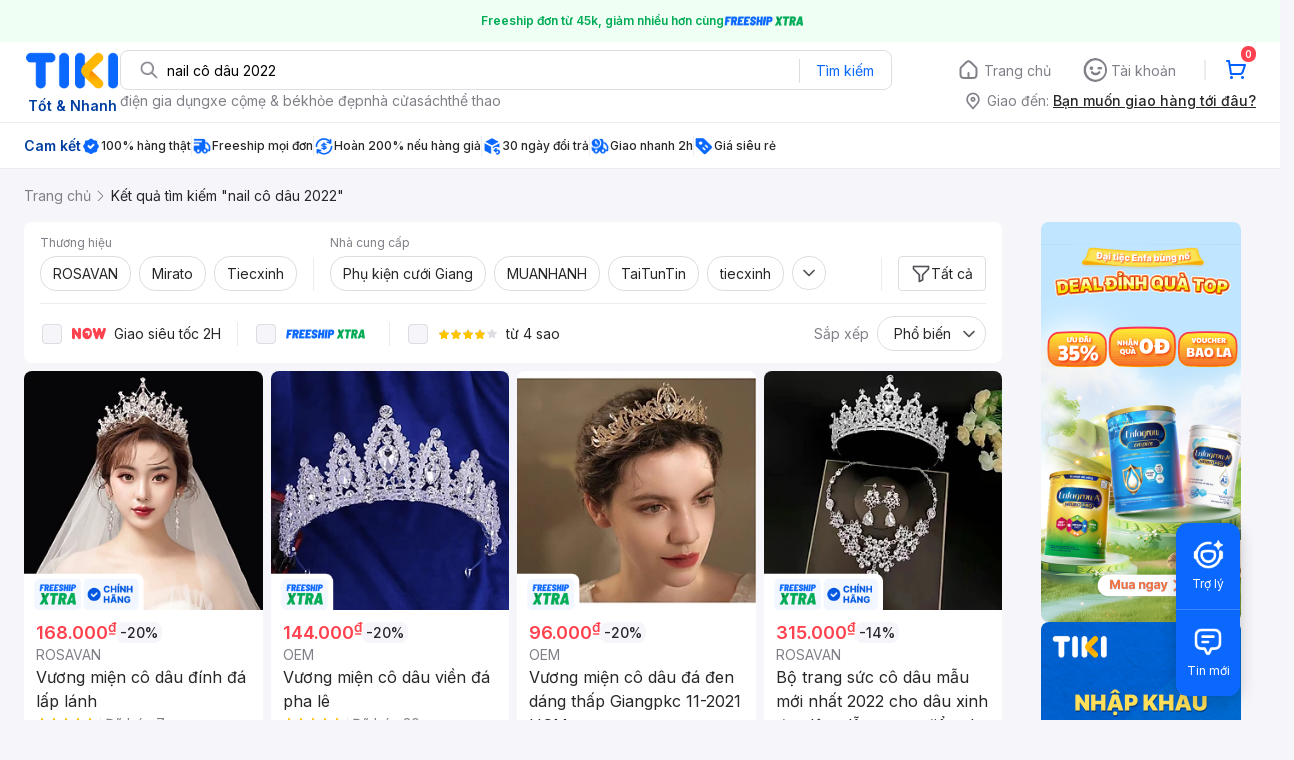

--- FILE ---
content_type: text/html; charset=utf-8
request_url: https://tiki.vn/search?q=nail%20c%C3%B4%20d%C3%A2u%202022
body_size: 83781
content:
<!DOCTYPE html><html class="no-js" lang="vi" prefix="og: http://ogp.me/ns#"><head><meta charSet="utf-8"/><meta name="viewport" content="width=device-width, initial-scale=1, maximum-scale=1.0, user-scalable=no"/><script defer="" src="https://cdn.jsdelivr.net/npm/@growthbook/growthbook/dist/bundles/index.js"></script><title>Nail cô dâu 2022 hàng chính hãng, giao nhanh - Tháng 12, 2025 | Mua Ngay | tiki.vn</title><meta property="og:title" content="Nail cô dâu 2022 hàng chính hãng, giao nhanh - Tháng 12, 2025 | Mua Ngay | tiki.vn"/><link rel="canonical" href="https://tiki.vn/search?q=nail%20c%C3%B4%20d%C3%A2u%202022"/><meta name="description" content="Nail cô dâu 2022 hàng chính hãng, giao nhanh, cam kết hoàn tiền 111% nếu hàng giả, freeship, giao nhanh 2h, nhiều mã giảm giá hôm nay. Thanh toán bảo mật tại Tiki. Mua ngay!"/><meta property="og:description" content="Nail cô dâu 2022 hàng chính hãng, giao nhanh, cam kết hoàn tiền 111% nếu hàng giả, freeship, giao nhanh 2h, nhiều mã giảm giá hôm nay. Thanh toán bảo mật tại Tiki. Mua ngay!"/><meta name="robots" content="noindex, follow"/><meta name="next-head-count" content="9"/><meta charSet="utf-8"/><meta http-equiv="x-ua-compatible" content="ie=edge"/><meta name="referrer" content="no-referrer-when-downgrade"/><meta name="google-site-verification" content="7GHar_W5H0cxQxHnW2L1Y6cEIgumXq2ohefKmZXOzT8"/><meta name="dmca-site-verification" content="M1hpL243UXY4QXdrZVVlbzVQeFFqUT090"/><link href="https://frontend.tikicdn.com/_desktop-next/static/css/_sprite.css?v=202512151951ZdKvLxaUxOgIalqws_KgN" rel="stylesheet" type="text/css"/><link rel="icon" type="image/png" href="https://salt.tikicdn.com/ts/upload/29/ca/02/e39713d1b90405fd0d39b8fac676bb0d.png" sizes="48x48"/><link rel="icon" type="image/png" href="https://salt.tikicdn.com/ts/upload/9f/9b/d0/6ce302126e0a4d958a41d90fed1eb4f6.png" sizes="96x96"/><link rel="preconnect" href="https://connect.facebook.net"/><link rel="preconnect" href="https://www.google-analytics.com"/><link rel="preconnect" href="https://fonts.googleapis.com"/><link rel="preconnect" href="https://fonts.gstatic.com"/><link rel="preconnect" href="https://salt.tikicdn.com"/><link rel="preconnect" href="https://frontend.tikicdn.com/_desktop-next"/><link rel="dns-prefetch" href="https://api.tiki.vn/"/><link rel="dns-prefetch" href="https://trackity.tiki.vn/"/><link rel="dns-prefetch" href="https://time.tiki.vn/"/><link rel="dns-prefetch" href="https://frontend.tikicdn.com/_desktop-next"/><link rel="dns-prefetch" href="https://salt.tikicdn.com/"/><link rel="dns-prefetch" data-href="https://fonts.googleapis.com/"/><link rel="dns-prefetch" href="https://fonts.gstatic.com/"/><link rel="manifest" href="/manifest.json?v=1"/><meta name="theme-color" content="#1A94FF"/><style></style>
                <link
                  rel="preload"
                  href="https://fonts.googleapis.com/css2?family=Inter:wght@300;400;500;600&display=swap"
                  as="style"
                  onload="this.onload=null;this.rel='stylesheet'"
                />
              <style></style><style>html {
            font-family: Inter,Arial,sans-serif;
            font-size: 14px;
            background-color: #efefef;
          }</style><script>
              !function(){if('PerformanceLongTaskTiming' in window){var g=window.__tti={e:[]};
              g.o=new PerformanceObserver(function(l){g.e=g.e.concat(l.getEntries())});
              g.o.observe({entryTypes:['longtask']})}}();
            </script><noscript data-n-css=""></noscript><script defer="" nomodule="" src="https://frontend.tikicdn.com/_desktop-next/_next/static/chunks/polyfills-c67a75d1b6f99dc8.js"></script><script defer="" src="https://frontend.tikicdn.com/_desktop-next/_next/static/chunks/fa5f8105-d8a332b5108a2355.js"></script><script defer="" src="https://frontend.tikicdn.com/_desktop-next/_next/static/chunks/94960-901e256a733f5667.js"></script><script defer="" src="https://frontend.tikicdn.com/_desktop-next/_next/static/chunks/74136-84230d35a550ed78.js"></script><script defer="" src="https://frontend.tikicdn.com/_desktop-next/_next/static/chunks/comp.HeaderRevamp.563c402ee5238b7a.js"></script><script defer="" src="https://frontend.tikicdn.com/_desktop-next/_next/static/chunks/comp.UniversalFreeShipPlus.e8bbdbabe36252db.js"></script><script defer="" src="https://frontend.tikicdn.com/_desktop-next/_next/static/chunks/comp.desktop.AdWidgetV2.VerticalBannerAd.499387a47b36862d.js"></script><script defer="" src="https://frontend.tikicdn.com/_desktop-next/_next/static/chunks/comp.AdWidgetV2.SquareBanner.6a1157deaf3eba7b.js"></script><script src="https://frontend.tikicdn.com/_desktop-next/_next/static/chunks/webpack-fe68489620104ccc.js" defer=""></script><script src="https://frontend.tikicdn.com/_desktop-next/_next/static/chunks/framework-f55d27442d8ef3a2.js" defer=""></script><script src="https://frontend.tikicdn.com/_desktop-next/_next/static/chunks/main-8ebb3e81abec70d6.js" defer=""></script><script src="https://frontend.tikicdn.com/_desktop-next/_next/static/chunks/pages/_app-d9622a763f293329.js" defer=""></script><script src="https://frontend.tikicdn.com/_desktop-next/_next/static/chunks/77460-9dd5910a131a71a7.js" defer=""></script><script src="https://frontend.tikicdn.com/_desktop-next/_next/static/chunks/42221-9ec7ddd2a95ec94e.js" defer=""></script><script src="https://frontend.tikicdn.com/_desktop-next/_next/static/chunks/56537-c228ccdf0279902e.js" defer=""></script><script src="https://frontend.tikicdn.com/_desktop-next/_next/static/chunks/2619-9c91a6e9ca73f6f2.js" defer=""></script><script src="https://frontend.tikicdn.com/_desktop-next/_next/static/chunks/10086-4dc9194bbf73fd94.js" defer=""></script><script src="https://frontend.tikicdn.com/_desktop-next/_next/static/chunks/41905-98528449d453b5b4.js" defer=""></script><script src="https://frontend.tikicdn.com/_desktop-next/_next/static/chunks/39943-f3e036c327c92c2c.js" defer=""></script><script src="https://frontend.tikicdn.com/_desktop-next/_next/static/chunks/4483-f4b589e4d2dcec7b.js" defer=""></script><script src="https://frontend.tikicdn.com/_desktop-next/_next/static/chunks/64433-18fe8a62b354943d.js" defer=""></script><script src="https://frontend.tikicdn.com/_desktop-next/_next/static/chunks/comp.CatePage.CatalogProducts-71b640d3875bdc26.js" defer=""></script><script src="https://frontend.tikicdn.com/_desktop-next/_next/static/chunks/22088-8bbbf2145a8cfe84.js" defer=""></script><script src="https://frontend.tikicdn.com/_desktop-next/_next/static/chunks/10688-7aecf1dd399ab9a7.js" defer=""></script><script src="https://frontend.tikicdn.com/_desktop-next/_next/static/chunks/pages/Catalog/Search-44b3c88c444ec6ad.js" defer=""></script><script src="https://frontend.tikicdn.com/_desktop-next/_next/static/jYbT_ybEpGVAkRKXPiyFc/_buildManifest.js" defer=""></script><script src="https://frontend.tikicdn.com/_desktop-next/_next/static/jYbT_ybEpGVAkRKXPiyFc/_ssgManifest.js" defer=""></script><style data-styled="" data-styled-version="5.3.6">html{line-height:1.15;-webkit-text-size-adjust:100%;}/*!sc*/
body{margin:0;}/*!sc*/
main{display:block;}/*!sc*/
h1{font-size:2em;margin:0.67em 0;}/*!sc*/
hr{box-sizing:content-box;height:0;overflow:visible;}/*!sc*/
pre{font-family:monospace,monospace;font-size:1em;}/*!sc*/
a{background-color:transparent;}/*!sc*/
abbr[title]{border-bottom:none;-webkit-text-decoration:underline;text-decoration:underline;-webkit-text-decoration:underline dotted;text-decoration:underline dotted;}/*!sc*/
b,strong{font-weight:bolder;}/*!sc*/
code,kbd,samp{font-family:monospace,monospace;font-size:1em;}/*!sc*/
small{font-size:80%;}/*!sc*/
sub,sup{font-size:75%;line-height:0;position:relative;vertical-align:baseline;}/*!sc*/
sub{bottom:-0.25em;}/*!sc*/
sup{top:-0.5em;}/*!sc*/
img{border-style:none;}/*!sc*/
button,input,optgroup,select,textarea{font-family:inherit;font-size:100%;line-height:1.15;margin:0;}/*!sc*/
button,input{overflow:visible;}/*!sc*/
button,select{text-transform:none;}/*!sc*/
button,[type="button"],[type="reset"],[type="submit"]{-webkit-appearance:button;}/*!sc*/
button::-moz-focus-inner,[type="button"]::-moz-focus-inner,[type="reset"]::-moz-focus-inner,[type="submit"]::-moz-focus-inner{border-style:none;padding:0;}/*!sc*/
button:-moz-focusring,[type="button"]:-moz-focusring,[type="reset"]:-moz-focusring,[type="submit"]:-moz-focusring{outline:1px dotted ButtonText;}/*!sc*/
fieldset{padding:0.35em 0.75em 0.625em;}/*!sc*/
legend{box-sizing:border-box;color:inherit;display:table;max-width:100%;padding:0;white-space:normal;}/*!sc*/
progress{vertical-align:baseline;}/*!sc*/
textarea{overflow:auto;}/*!sc*/
[type="checkbox"],[type="radio"]{box-sizing:border-box;padding:0;}/*!sc*/
[type="number"]::-webkit-inner-spin-button,[type="number"]::-webkit-outer-spin-button{height:auto;}/*!sc*/
[type="search"]{-webkit-appearance:textfield;outline-offset:-2px;}/*!sc*/
[type="search"]::-webkit-search-decoration{-webkit-appearance:none;}/*!sc*/
::-webkit-file-upload-button{-webkit-appearance:button;font:inherit;}/*!sc*/
details{display:block;}/*!sc*/
summary{display:list-item;}/*!sc*/
template{display:none;}/*!sc*/
[hidden]{display:none;}/*!sc*/
data-styled.g1[id="sc-global-ecVvVt1"]{content:"sc-global-ecVvVt1,"}/*!sc*/
*,*:before,*:after{box-sizing:border-box;}/*!sc*/
body{overflow-x:hidden;}/*!sc*/
img{max-width:100%;}/*!sc*/
#snack-bar{position:fixed;right:20px;bottom:20px;}/*!sc*/
#snack-bar > div{margin-top:12px;}/*!sc*/
data-styled.g2[id="sc-global-bJrvcH1"]{content:"sc-global-bJrvcH1,"}/*!sc*/
.server-loading{position:fixed;top:0;bottom:0;right:0;left:0;background:white;z-index:999999;}/*!sc*/
html{background-color:#F5F5FA;}/*!sc*/
html.async-hide body{opacity:0 !important;}/*!sc*/
a{color:#0B74E5;-webkit-text-decoration:none;text-decoration:none;}/*!sc*/
a:hover{opacity:0.95;}/*!sc*/
p{margin:0 0 10px 0;}/*!sc*/
b,strong{font-weight:500;}/*!sc*/
.icon{display:inline-block;vertical-align:middle;background-repeat:no-repeat;background-position:0 0;}/*!sc*/
.icon.tikinow-15{width:53px;height:15px;background-image:url(https://frontend.tikicdn.com/_desktop-next/static/img/icons/tikinow/tiki-now-15.png);background-size:53px 15px;}/*!sc*/
@media (-webkit-min-device-pixel-ratio:1.5),(-webkit-min-device-pixel-ratio:2),(min-resolution:192dpi){.icon.tikinow-15{background-image:url(https://frontend.tikicdn.com/_desktop-next/static/img/icons/tikinow/tiki-now-15@2x.png);}}/*!sc*/
.icon.tikinow-26{width:91px;height:26px;background-image:url(https://frontend.tikicdn.com/_desktop-next/static/img/icons/tikinow/tiki-now-26.png);background-size:91px 26px;}/*!sc*/
@media (-webkit-min-device-pixel-ratio:1.5),(-webkit-min-device-pixel-ratio:2),(min-resolution:192dpi){.icon.tikinow-26{background-image:url(https://frontend.tikicdn.com/_desktop-next/static/img/icons/tikinow/tiki-now-26@2x.png);}}/*!sc*/
.icon.thumb-up{width:17px;height:17px;background-image:url(https://frontend.tikicdn.com/_desktop-next/static/img/icons/thumb-up.png);background-size:17px 17px;}/*!sc*/
@media (-webkit-min-device-pixel-ratio:1.5),(-webkit-min-device-pixel-ratio:2),(min-resolution:192dpi){.icon.thumb-up{background-image:url(https://frontend.tikicdn.com/_desktop-next/static/img/icons/thumb-up@2x.png);}}/*!sc*/
.icon.thumb-up-3x{width:17px;height:17px;background-image:url(https://frontend.tikicdn.com/_desktop-next/static/img/icons/thumb-up-2@3x.png);background-size:17px 17px;}/*!sc*/
.icon.reply-arrow{width:19px;height:16px;background-image:url(https://frontend.tikicdn.com/_desktop-next/static/img/icons/reply-arrow.png);background-size:19px 16px;}/*!sc*/
@media (-webkit-min-device-pixel-ratio:1.5),(-webkit-min-device-pixel-ratio:2),(min-resolution:192dpi){.icon.reply-arrow{background-image:url(https://frontend.tikicdn.com/_desktop-next/static/img/icons/reply-arrow@2x.png);}}/*!sc*/
.icon.guarantee{width:16px;height:16px;background-image:url(https://frontend.tikicdn.com/_desktop-next/static/img/icons/guarantee.png);background-size:16px 16px;}/*!sc*/
@media (-webkit-min-device-pixel-ratio:1.5),(-webkit-min-device-pixel-ratio:2),(min-resolution:192dpi){.icon.guarantee{background-image:url(https://frontend.tikicdn.com/_desktop-next/static/img/icons/guarantee@2x.png);}}/*!sc*/
.icon.flag-2x{width:14px;height:16px;background-image:url(https://frontend.tikicdn.com/_desktop-next/static/img/icons/flag@2x.png);background-size:14px 16px;}/*!sc*/
.icon.warning-svg{width:16px;height:17px;background-image:url(https://frontend.tikicdn.com/_desktop-next/static/img/icons/warning.svg);background-size:16px 17px;}/*!sc*/
.icon.prize{width:23px;height:24px;background-image:url(https://frontend.tikicdn.com/_desktop-next/static/img/icons/prize.png);background-size:23px 24px;}/*!sc*/
@media (-webkit-min-device-pixel-ratio:1.5),(-webkit-min-device-pixel-ratio:2),(min-resolution:192dpi){.icon.prize{background-image:url(https://frontend.tikicdn.com/_desktop-next/static/img/icons/prize@2x.png);}}/*!sc*/
.tikicon.icon-bound{width:16px;height:16px;background-image:url(https://frontend.tikicdn.com/_desktop-next/static/img/icons/bound.png);background-size:16px 16px;}/*!sc*/
@media (-webkit-min-device-pixel-ratio:1.5),(-webkit-min-device-pixel-ratio:2),(min-resolution:192dpi){.tikicon.icon-bound{background-image:url(https://frontend.tikicdn.com/_desktop-next/static/img/icons/bound@2x.png);}}/*!sc*/
.fade-loading-animated{-webkit-animation-name:fadeLoading;animation-name:fadeLoading;-webkit-animation-duration:2s;animation-duration:2s;-webkit-animation-iteration-count:infinite;animation-iteration-count:infinite;-webkit-animation-timing-function:linear;animation-timing-function:linear;}/*!sc*/
@-webkit-keyframes fadeLoading{0%{opacity:1;}50%{opacity:0.3;}100%{opacity:1;}}/*!sc*/
@keyframes fadeLoading{0%{opacity:1;}50%{opacity:0.3;}100%{opacity:1;}}/*!sc*/
@-webkit-keyframes swing{0%{-webkit-transform:rotate(0deg);-ms-transform:rotate(0deg);transform:rotate(0deg);}50%{-webkit-transform:rotate(20deg);-ms-transform:rotate(20deg);transform:rotate(20deg);}100%{-webkit-transform:rotate(0deg);-ms-transform:rotate(0deg);transform:rotate(0deg);}}/*!sc*/
@keyframes swing{0%{-webkit-transform:rotate(0deg);-ms-transform:rotate(0deg);transform:rotate(0deg);}50%{-webkit-transform:rotate(20deg);-ms-transform:rotate(20deg);transform:rotate(20deg);}100%{-webkit-transform:rotate(0deg);-ms-transform:rotate(0deg);transform:rotate(0deg);}}/*!sc*/
data-styled.g4[id="sc-global-hkrGOO1"]{content:"sc-global-hkrGOO1,"}/*!sc*/
.fvWcVx{object-fit:contain;display:block;width:100%;height:100%;display:block;}/*!sc*/
data-styled.g11[id="sc-7bce5df0-0"]{content:"fvWcVx,"}/*!sc*/
.jfMKyG{position:relative;display:-webkit-box;display:-webkit-flex;display:-ms-flexbox;display:flex;z-index:1;display:-webkit-box;display:-webkit-flex;display:-ms-flexbox;display:flex;-webkit-flex-direction:row;-ms-flex-direction:row;flex-direction:row;-webkit-box-pack:center;-webkit-justify-content:center;-ms-flex-pack:center;justify-content:center;-webkit-align-items:center;-webkit-box-align:center;-ms-flex-align:center;align-items:center;padding:12px 16px;gap:4px;background:white;}/*!sc*/
.jfMKyG p{margin:0;}/*!sc*/
.jfMKyG a{display:-webkit-box;display:-webkit-flex;display:-ms-flexbox;display:flex;-webkit-box-pack:center;-webkit-justify-content:center;-ms-flex-pack:center;justify-content:center;-webkit-align-items:center;-webkit-box-align:center;-ms-flex-align:center;align-items:center;color:initial;gap:4px;}/*!sc*/
data-styled.g24[id="sc-dde698d1-0"]{content:"jfMKyG,"}/*!sc*/
.cGVtRR{font-size:12px;font-weight:600;line-height:150%;padding-left:4px;}/*!sc*/
data-styled.g25[id="sc-dde698d1-1"]{content:"cGVtRR,"}/*!sc*/
.eTnNSC{width:1270px;padding-left:15px;padding-right:15px;margin-right:auto;margin-left:auto;}/*!sc*/
data-styled.g26[id="sc-6d96a9af-0"]{content:"eTnNSC,"}/*!sc*/
.dVnCth{margin-top:16px;font-size:12px;line-height:16px;font-weight:normal;color:#808089;background-color:white;}/*!sc*/
.dVnCth.listing-revamp{width:1138px;border-radius:8px;margin-bottom:16px;}/*!sc*/
@media only screen and (max-width:1439px){.dVnCth.listing-revamp{width:978px;}}/*!sc*/
@media only screen and (min-width:1440px){.dVnCth.listing-revamp{width:1138px;}}/*!sc*/
.dVnCth.listing-revamp .block{width:auto !important;}/*!sc*/
.dVnCth.listing-revamp .block.payment-information{width:200px !important;}/*!sc*/
.dVnCth.listing-revamp .flex{width:auto !important;}/*!sc*/
.dVnCth.listing-revamp .separator{width:auto;margin-left:16px;margin-right:16px;}/*!sc*/
.dVnCth p{font-size:12px;line-height:16px;color:#808089;margin-bottom:12px;margin-top:0px;}/*!sc*/
.dVnCth .title-text{font-size:16px;line-height:24px;font-weight:500;color:#38383d;margin-bottom:12px;margin-top:0px;}/*!sc*/
.dVnCth .small-text{display:block;margin-bottom:8px;color:#808089;}/*!sc*/
.dVnCth a:hover{-webkit-text-decoration:underline;text-decoration:underline;}/*!sc*/
data-styled.g27[id="sc-4ce82f3c-0"]{content:"dVnCth,"}/*!sc*/
.chWRSJ{padding:16px 0;}/*!sc*/
.chWRSJ .block{width:226px;}/*!sc*/
.chWRSJ .block .store-title{margin-top:24px;}/*!sc*/
.chWRSJ .block .icon{display:inline-block;margin-right:8px;margin-bottom:8px;vertical-align:middle;width:32px;height:32px;}/*!sc*/
.chWRSJ .block .icon.vnpay > svg{width:32px;height:32px;}/*!sc*/
.chWRSJ .flex{width:226px;display:-webkit-box;display:-webkit-flex;display:-ms-flexbox;display:flex;-webkit-align-items:center;-webkit-box-align:center;-ms-flex-align:center;align-items:center;-webkit-flex-wrap:wrap;-ms-flex-wrap:wrap;flex-wrap:wrap;gap:8px;}/*!sc*/
.chWRSJ .hotline{margin-bottom:8px;}/*!sc*/
.chWRSJ .hotline a{color:#38383D;font-weight:500;}/*!sc*/
.chWRSJ .security{margin-bottom:8px;color:#808089;font-size:12px;font-weight:400;}/*!sc*/
.chWRSJ .security a{color:#808089;}/*!sc*/
data-styled.g28[id="sc-4ce82f3c-1"]{content:"chWRSJ,"}/*!sc*/
.eSPDgm{padding:16px 0;background-color:#ffffff;}/*!sc*/
.eSPDgm .address{display:-webkit-box;display:-webkit-flex;display:-ms-flexbox;display:flex;-webkit-align-items:center;-webkit-box-align:center;-ms-flex-align:center;align-items:center;}/*!sc*/
data-styled.g29[id="sc-4ce82f3c-2"]{content:"eSPDgm,"}/*!sc*/
.exPqAC{content:' ';height:1px;background-color:#EBEBF0;width:1240px;margin-right:auto;margin-left:auto;}/*!sc*/
data-styled.g30[id="sc-4ce82f3c-3"]{content:"exPqAC,"}/*!sc*/
.aMfcf{font-size:16px;line-height:24px;font-weight:500;color:#38383D;margin-bottom:12px;margin-top:0px;}/*!sc*/
data-styled.g31[id="sc-4ce82f3c-4"]{content:"aMfcf,"}/*!sc*/
.bstmqn{font-size:14px;line-height:20px;font-weight:500;color:#38383D;margin-bottom:4px;margin-top:0px;}/*!sc*/
data-styled.g32[id="sc-4ce82f3c-5"]{content:"bstmqn,"}/*!sc*/
.hrWWOH{padding:16px 0px 0px;}/*!sc*/
data-styled.g33[id="sc-8ba33404-0"]{content:"hrWWOH,"}/*!sc*/
.kGhQDb{margin-bottom:16px;}/*!sc*/
.kGhQDb a{color:#808089;}/*!sc*/
.kGhQDb p{margin:0px;}/*!sc*/
data-styled.g34[id="sc-8ba33404-1"]{content:"kGhQDb,"}/*!sc*/
.kzdfAZ{display:grid;grid-template-columns:repeat(5,1fr);grid-column-gap:20px;}/*!sc*/
data-styled.g35[id="sc-8ba33404-2"]{content:"kzdfAZ,"}/*!sc*/
.iyhWqm{padding:16px 0px 0px;}/*!sc*/
data-styled.g37[id="sc-4e2e5de4-0"]{content:"iyhWqm,"}/*!sc*/
.bdFUBm{margin-bottom:16px;}/*!sc*/
.bdFUBm a{color:#808089;}/*!sc*/
.bdFUBm p{margin:0px;}/*!sc*/
data-styled.g38[id="sc-4e2e5de4-1"]{content:"bdFUBm,"}/*!sc*/
.uRDjP{display:grid;grid-template-columns:repeat(4,1fr);grid-gap:12px;margin-bottom:16px;}/*!sc*/
data-styled.g45[id="sc-b118de6a-1"]{content:"uRDjP,"}/*!sc*/
.ldcZGa{object-fit:contain;display:block;}/*!sc*/
data-styled.g46[id="sc-82b4dcf2-0"]{content:"ldcZGa,"}/*!sc*/
.bSlGRb{background-color:#F5F5FA;padding-top:16px;padding-bottom:16px;}/*!sc*/
.bSlGRb .breadcrumb{display:-webkit-box;display:-webkit-flex;display:-ms-flexbox;display:flex;-webkit-align-items:center;-webkit-box-align:center;-ms-flex-align:center;align-items:center;}/*!sc*/
.bSlGRb a.breadcrumb-item{position:relative;display:-webkit-box;display:-webkit-flex;display:-ms-flexbox;display:flex;-webkit-box-pack:center;-webkit-justify-content:center;-ms-flex-pack:center;justify-content:center;-webkit-align-items:center;-webkit-box-align:center;-ms-flex-align:center;align-items:center;color:#808089;font-size:14px;line-height:21px;font-weight:400;white-space:nowrap;}/*!sc*/
.bSlGRb a.breadcrumb-item:hover{color:#38383D;-webkit-text-decoration:underline;text-decoration:underline;}/*!sc*/
.bSlGRb a.breadcrumb-item:last-child{color:#27272A;cursor:default;overflow:hidden;}/*!sc*/
.bSlGRb a.breadcrumb-item:last-child span{overflow:hidden;text-overflow:ellipsis;}/*!sc*/
.bSlGRb a.breadcrumb-item:last-child:hover{-webkit-text-decoration:none;text-decoration:none;}/*!sc*/
.bSlGRb a.breadcrumb-item h1{color:#38383D;font-size:14px;line-height:20px;font-weight:300;margin:0;}/*!sc*/
.bSlGRb .icon.icon-next{margin-left:5.5px;margin-right:8.5px;}/*!sc*/
data-styled.g74[id="sc-90159c0b-0"]{content:"bSlGRb,"}/*!sc*/
.fLLNCa{position:relative;opacity:1;}/*!sc*/
data-styled.g75[id="sc-92fcafd8-0"]{content:"fLLNCa,"}/*!sc*/
.MrBjC{text-align:center;}/*!sc*/
.MrBjC .pagination-block{display:-webkit-box;display:-webkit-flex;display:-ms-flexbox;display:flex;margin:24px 0;-webkit-box-pack:center;-webkit-justify-content:center;-ms-flex-pack:center;justify-content:center;}/*!sc*/
.MrBjC .arrow{display:-webkit-box;display:-webkit-flex;display:-ms-flexbox;display:flex;width:40px;height:36px;border:1px solid #0a68ff;border-radius:4px;-webkit-box-pack:center;-webkit-justify-content:center;-ms-flex-pack:center;justify-content:center;-webkit-align-items:center;-webkit-box-align:center;-ms-flex-align:center;align-items:center;}/*!sc*/
.MrBjC .arrow:hover{background-color:rgba(10,104,255,0.12);}/*!sc*/
.MrBjC .arrow:active{background-color:rgba(10,104,255,0.24);}/*!sc*/
.MrBjC .arrow.disabled{cursor:not-allowed;pointer-events:none;border:1px solid rgba(0,0,0,0.05);}/*!sc*/
.MrBjC .arrow.disabled img[alt~='arrow-left']{-webkit-transform:rotate(0);-ms-transform:rotate(0);transform:rotate(0);}/*!sc*/
.MrBjC .arrow.disabled img[alt~='arrow-right']{-webkit-transform:rotate(180deg);-ms-transform:rotate(180deg);transform:rotate(180deg);}/*!sc*/
.MrBjC .arrow picture{line-height:0;}/*!sc*/
.MrBjC .arrow img{width:20px;height:20px;}/*!sc*/
.MrBjC .arrow img[alt~='arrow-left']{-webkit-transform:rotate(180deg);-ms-transform:rotate(180deg);transform:rotate(180deg);}/*!sc*/
.MrBjC ul{display:-webkit-box;display:-webkit-flex;display:-ms-flexbox;display:flex;margin:0 8px;padding:0;background:rgba(0,0,0,0.1);border-radius:8px;gap:8px;-webkit-align-item:center;-webkit-box-align-item:center;-ms-flex-align-item:center;align-item:center;-webkit-box-pack:center;-webkit-justify-content:center;-ms-flex-pack:center;justify-content:center;}/*!sc*/
.MrBjC li{list-style-type:none;}/*!sc*/
.MrBjC li a{font-weight:400;font-size:16px;line-height:36px;color:#27272a;-webkit-text-decoration:none;text-decoration:none;border-radius:4px;width:40px;height:36px;text-align:center;cursor:pointer;display:-webkit-box;display:-webkit-flex;display:-ms-flexbox;display:flex;-webkit-align-items:center;-webkit-box-align:center;-ms-flex-align:center;align-items:center;-webkit-box-pack:center;-webkit-justify-content:center;-ms-flex-pack:center;justify-content:center;}/*!sc*/
.MrBjC li a:hover{background:rgba(39,39,42,0.12);}/*!sc*/
.MrBjC li a:active{background:rgba(39,39,42,0.24);}/*!sc*/
.MrBjC li a.current{font-weight:500;background:#0a68ff;border-radius:8px;color:#fff;text-align:center;}/*!sc*/
.MrBjC li a.current:hover{background:linear-gradient(0deg,rgba(255,255,255,0.12),rgba(255,255,255,0.12)), #0a68ff;}/*!sc*/
.MrBjC li a.current:active{background:linear-gradient(0deg,rgba(255,255,255,0.24),rgba(255,255,255,0.24)), #0a68ff;}/*!sc*/
.MrBjC li a.hidden-page{cursor:initial;}/*!sc*/
.MrBjC li a.hidden-page:hover{background:transparent;}/*!sc*/
.MrBjC li a i{margin-bottom:1px;}/*!sc*/
.MrBjC li a.disabled{cursor:not-allowed;pointer-events:none;}/*!sc*/
.MrBjC li a.disabled img[alt~='arrow-left']{-webkit-transform:rotate(0);-ms-transform:rotate(0);transform:rotate(0);}/*!sc*/
.MrBjC li a.disabled img[alt~='arrow-right']{-webkit-transform:rotate(180deg);-ms-transform:rotate(180deg);transform:rotate(180deg);}/*!sc*/
.MrBjC li a img{width:20px;height:20px;}/*!sc*/
.MrBjC li a img[alt~='arrow-left']{-webkit-transform:rotate(180deg);-ms-transform:rotate(180deg);transform:rotate(180deg);}/*!sc*/
data-styled.g125[id="sc-296f2738-0"]{content:"MrBjC,"}/*!sc*/
.gHqeOl{display:grid;grid-gap:8px;grid-template-columns:repeat( 4,calc(calc(100% - 24px ) / 4) );padding-bottom:16px;}/*!sc*/
.gHqeOl > div{border-radius:8px;background:white;grid-column:span 1;}/*!sc*/
.gHqeOl > .tiki-square-ad{grid-column:span 2;height:100%;}/*!sc*/
.gHqeOl > .tiki-square-ad > div{height:100%;}/*!sc*/
.gHqeOl > .loading-item{aspect-ratio:1/2;background:white;border-radius:8px;}/*!sc*/
.gHqeOl > .loading-item.tiki-square-ad{aspect-ratio:1;}/*!sc*/
data-styled.g126[id="sc-2d0320b9-0"]{content:"gHqeOl,"}/*!sc*/
.jPfQtU{background-color:white;border-radius:8px;margin-bottom:8px;padding:0px 16px;}/*!sc*/
data-styled.g127[id="sc-7361b68-0"]{content:"jPfQtU,"}/*!sc*/
.bBHRSE{width:1px;height:34px;background-color:#ebebf0;}/*!sc*/
data-styled.g128[id="sc-7361b68-1"]{content:"bBHRSE,"}/*!sc*/
.esqRqh{display:block;width:20px;height:20px;-webkit-flex-shrink:0;-ms-flex-negative:0;flex-shrink:0;}/*!sc*/
data-styled.g129[id="sc-7361b68-2"]{content:"esqRqh,"}/*!sc*/
.grYDwO{display:-webkit-box;display:-webkit-flex;display:-ms-flexbox;display:flex;-webkit-box-pack:center;-webkit-justify-content:center;-ms-flex-pack:center;justify-content:center;-webkit-align-items:center;-webkit-box-align:center;-ms-flex-align:center;align-items:center;position:relative;background:none;font-size:14px;line-height:21px;color:#27272a;padding:6px 12px;-webkit-align-self:flex-end;-ms-flex-item-align:end;align-self:flex-end;border:1px solid #dddde3;border-radius:4px;gap:8px;}/*!sc*/
.grYDwO:hover{background-color:rgba(39,39,42,0.12);border:1px solid rgba(0,0,0,0.15);}/*!sc*/
.grYDwO:active{background-color:rgba(39,39,42,0.24);border:1px solid rgba(0,0,0,0.2);}/*!sc*/
data-styled.g131[id="sc-a04c7302-0"]{content:"grYDwO,"}/*!sc*/
.dGFmnx{display:block;width:20px;height:20px;-webkit-flex-shrink:0;-ms-flex-negative:0;flex-shrink:0;}/*!sc*/
data-styled.g132[id="sc-a04c7302-1"]{content:"dGFmnx,"}/*!sc*/
.weoZA{display:block;padding:0px;margin:0px;outline:none;border:none;background:none;color:#27272a;cursor:pointer;}/*!sc*/
data-styled.g133[id="sc-bd134f7-0"]{content:"weoZA,"}/*!sc*/
.hapXaW{font-size:14px;line-height:21px;text-align:center;padding:6px 12px;border-radius:16px;border:1px solid #dddde3;background-color:white;}/*!sc*/
.hapXaW:hover{background-color:rgba(39,39,42,0.12);}/*!sc*/
.hapXaW:active{background-color:rgba(39,39,42,0.24);}/*!sc*/
data-styled.g134[id="sc-bd134f7-1"]{content:"hapXaW,"}/*!sc*/
.jaczNN{display:-webkit-box;-webkit-box-orient:vertical;-webkit-line-clamp:1;overflow:hidden;}/*!sc*/
data-styled.g135[id="sc-bd134f7-2"]{content:"jaczNN,"}/*!sc*/
.iWbfBZ{width:1440px;margin-left:auto;margin-right:auto;padding-left:24px;padding-right:24px;}/*!sc*/
@media only screen and (max-width:1439px){.iWbfBZ{width:1280px;}}/*!sc*/
@media only screen and (min-width:1441px){.iWbfBZ{width:1440px;}}/*!sc*/
data-styled.g136[id="sc-ffb3ceca-0"]{content:"iWbfBZ,"}/*!sc*/
.fWWUnU{display:grid;grid-template-columns:1fr 230px;gap:24px;margin-bottom:24px;}/*!sc*/
data-styled.g137[id="sc-ffb3ceca-1"]{content:"fWWUnU,"}/*!sc*/
.eEGSMD{overflow:hidden;}/*!sc*/
data-styled.g138[id="sc-ffb3ceca-2"]{content:"eEGSMD,"}/*!sc*/
.jwAAQL{width:200px;display:-webkit-box;display:-webkit-flex;display:-ms-flexbox;display:flex;-webkit-flex-direction:column;-ms-flex-direction:column;flex-direction:column;gap:12px;-webkit-flex-shrink:0;-ms-flex-negative:0;flex-shrink:0;top:24px;margin:0 auto;}/*!sc*/
.jwAAQL::-webkit-scrollbar{display:none;}/*!sc*/
data-styled.g139[id="sc-ffb3ceca-3"]{content:"jwAAQL,"}/*!sc*/
.iNPxYw{display:block;padding:0px;margin:0px;outline:none;background:none;color:#27272a;cursor:pointer;}/*!sc*/
data-styled.g146[id="sc-a287ca93-0"]{content:"iNPxYw,"}/*!sc*/
.dyvIJm{width:34px;height:34px;display:-webkit-box;display:-webkit-flex;display:-ms-flexbox;display:flex;-webkit-align-items:center;-webkit-box-align:center;-ms-flex-align:center;align-items:center;-webkit-box-pack:center;-webkit-justify-content:center;-ms-flex-pack:center;justify-content:center;border-radius:16px;border:1px solid #dddde3;margin-left:8px;position:relative;}/*!sc*/
.dyvIJm:hover{background-color:rgba(81,81,88,0.12);border:1px solid rgba(0,0,0,0.15);}/*!sc*/
.dyvIJm:active{background-color:rgba(81,81,88,0.24);border:1px solid rgba(0,0,0,0.15);}/*!sc*/
data-styled.g147[id="sc-a287ca93-1"]{content:"dyvIJm,"}/*!sc*/
.cZbPqU{width:56px;height:34px;padding:0px 8px 0px 16px;cursor:pointer;background:linear-gradient(90deg,rgba(255,255,255,0) 0%,#ffffff 50.18%);}/*!sc*/
.fFSVOV{width:56px;height:34px;padding:0px 8px 0px 16px;cursor:pointer;background:linear-gradient(90deg,#FFFFFF 50.18%,rgba(255,255,255,0) 100%);}/*!sc*/
data-styled.g148[id="sc-52fbe9f3-0"]{content:"cZbPqU,fFSVOV,"}/*!sc*/
.iFTBpb{width:34px;height:34px;display:-webkit-box;display:-webkit-flex;display:-ms-flexbox;display:flex;-webkit-align-items:center;-webkit-box-align:center;-ms-flex-align:center;align-items:center;-webkit-box-pack:center;-webkit-justify-content:center;-ms-flex-pack:center;justify-content:center;cursor:pointer;}/*!sc*/
data-styled.g149[id="sc-52fbe9f3-1"]{content:"iFTBpb,"}/*!sc*/
.bolcif{display:-webkit-box;display:-webkit-flex;display:-ms-flexbox;display:flex;padding:12px 0px;border-bottom:1px solid #ebebf0;}/*!sc*/
data-styled.g150[id="sc-22175ea6-0"]{content:"bolcif,"}/*!sc*/
.kwosOp{display:-webkit-box;display:-webkit-flex;display:-ms-flexbox;display:flex;overflow:hidden;-webkit-flex:1;-ms-flex:1;flex:1;position:relative;}/*!sc*/
data-styled.g151[id="sc-22175ea6-1"]{content:"kwosOp,"}/*!sc*/
.jHfdYL{display:-webkit-box;display:-webkit-flex;display:-ms-flexbox;display:flex;-webkit-transition:all 0.3s;transition:all 0.3s;}/*!sc*/
.jHfdYL > *{-webkit-flex-shrink:0;-ms-flex-negative:0;flex-shrink:0;}/*!sc*/
data-styled.g152[id="sc-22175ea6-2"]{content:"jHfdYL,"}/*!sc*/
.jycPXl{color:#808089;font-size:12px;line-height:18px;margin-bottom:4px;}/*!sc*/
data-styled.g153[id="sc-22175ea6-3"]{content:"jycPXl,"}/*!sc*/
.cOBCCm{display:-webkit-box;display:-webkit-flex;display:-ms-flexbox;display:flex;}/*!sc*/
data-styled.g154[id="sc-22175ea6-4"]{content:"cOBCCm,"}/*!sc*/
.gXyJLZ{display:-webkit-box;display:-webkit-flex;display:-ms-flexbox;display:flex;-webkit-align-items:center;-webkit-box-align:center;-ms-flex-align:center;align-items:center;position:relative;white-space:nowrap;}/*!sc*/
.gXyJLZ > *{-webkit-flex-shrink:0;-ms-flex-negative:0;flex-shrink:0;}/*!sc*/
data-styled.g156[id="sc-3064fef6-0"]{content:"gXyJLZ,"}/*!sc*/
.Ywrhm{display:-webkit-box;display:-webkit-flex;display:-ms-flexbox;display:flex;cursor:pointer;-webkit-align-items:center;-webkit-box-align:center;-ms-flex-align:center;align-items:center;}/*!sc*/
.Ywrhm:hover .box:not(.checked) .icon-check-off,.Ywrhm.trigger-hover .box:not(.checked) .icon-check-off{display:none;}/*!sc*/
.Ywrhm:hover .box:not(.checked) .icon-check-hover,.Ywrhm.trigger-hover .box:not(.checked) .icon-check-hover{display:block;}/*!sc*/
.Ywrhm .box > img{width:24px;height:24px;object-fit:contain;-webkit-flex-shrink:0;-ms-flex-negative:0;flex-shrink:0;}/*!sc*/
.Ywrhm .icon-check-off{display:block;}/*!sc*/
.Ywrhm .icon-check-on{display:none;}/*!sc*/
.Ywrhm .icon-check-hover{display:none;}/*!sc*/
.Ywrhm .box.checked .icon-check-off{display:none;}/*!sc*/
.Ywrhm .box.checked .icon-check-on{display:block;}/*!sc*/
data-styled.g160[id="sc-eca64225-3"]{content:"Ywrhm,"}/*!sc*/
.hxysjC{display:-webkit-box;display:-webkit-flex;display:-ms-flexbox;display:flex;-webkit-align-items:center;-webkit-box-align:center;-ms-flex-align:center;align-items:center;cursor:pointer;}/*!sc*/
.hxysjC.lines{-webkit-align-items:flex-start;-webkit-box-align:flex-start;-ms-flex-align:flex-start;align-items:flex-start;}/*!sc*/
.hxysjC > *{-webkit-flex-shrink:0;-ms-flex-negative:0;flex-shrink:0;}/*!sc*/
data-styled.g162[id="sc-aaa42ade-0"]{content:"hxysjC,"}/*!sc*/
.vQcnP{display:block;object-fit:contain;height:20px;width:auto;margin-right:8px;}/*!sc*/
data-styled.g163[id="sc-aaa42ade-1"]{content:"vQcnP,"}/*!sc*/
.hCmoWw{font-size:14px;line-height:21px;color:#27272a;}/*!sc*/
.lines .sc-aaa42ade-2{-webkit-flex:0 0 calc(100% - 24px);-ms-flex:0 0 calc(100% - 24px);flex:0 0 calc(100% - 24px);margin-top:2px;}/*!sc*/
.hCmoWw span{display:-webkit-box;-webkit-box-orient:vertical;-webkit-line-clamp:2;overflow:hidden;}/*!sc*/
data-styled.g164[id="sc-aaa42ade-2"]{content:"hCmoWw,"}/*!sc*/
.ceYFfu{display:-webkit-box;display:-webkit-flex;display:-ms-flexbox;display:flex;-webkit-align-items:center;-webkit-box-align:center;-ms-flex-align:center;align-items:center;padding:12px 0px;}/*!sc*/
data-styled.g165[id="sc-2da8e6fd-0"]{content:"ceYFfu,"}/*!sc*/
.hSNPhu{display:-webkit-box;display:-webkit-flex;display:-ms-flexbox;display:flex;overflow:hidden;-webkit-flex:1;-ms-flex:1;flex:1;position:relative;}/*!sc*/
data-styled.g166[id="sc-2da8e6fd-1"]{content:"hSNPhu,"}/*!sc*/
.gKaIac{display:-webkit-box;display:-webkit-flex;display:-ms-flexbox;display:flex;-webkit-transition:all 0.3s;transition:all 0.3s;}/*!sc*/
.gKaIac > *{-webkit-flex-shrink:0;-ms-flex-negative:0;flex-shrink:0;}/*!sc*/
data-styled.g167[id="sc-2da8e6fd-2"]{content:"gKaIac,"}/*!sc*/
.eogXNM{height:24px;}/*!sc*/
.eogXNM .arrow-icon-wrapper{width:24px;height:24px;}/*!sc*/
data-styled.g168[id="sc-2da8e6fd-3"]{content:"eogXNM,"}/*!sc*/
.jwzuoe{display:-webkit-box;display:-webkit-flex;display:-ms-flexbox;display:flex;-webkit-align-items:center;-webkit-box-align:center;-ms-flex-align:center;align-items:center;}/*!sc*/
.jwzuoe > *{-webkit-flex-shrink:0;-ms-flex-negative:0;flex-shrink:0;}/*!sc*/
data-styled.g169[id="sc-169acb76-0"]{content:"jwzuoe,"}/*!sc*/
.cyJqQu{font-size:14px;line-height:21px;color:#808089;margin-right:8px;}/*!sc*/
data-styled.g170[id="sc-169acb76-1"]{content:"cyJqQu,"}/*!sc*/
.keUrBT{display:-webkit-box;display:-webkit-flex;display:-ms-flexbox;display:flex;-webkit-align-items:center;-webkit-box-align:center;-ms-flex-align:center;align-items:center;background-color:white;border:1px solid #dddde3;border-radius:20px;padding:6px 6px 6px 16px;font-size:14px;line-height:21px;color:#27272a;cursor:pointer;}/*!sc*/
.keUrBT > *{-webkit-flex-shrink:0;-ms-flex-negative:0;flex-shrink:0;}/*!sc*/
.keUrBT:hover{border:1px solid #a6a6b0;}/*!sc*/
data-styled.g171[id="sc-169acb76-2"]{content:"keUrBT,"}/*!sc*/
.edZgU{width:1280px;padding-left:24px;padding-right:24px;margin-right:auto;margin-left:auto;}/*!sc*/
@media only screen and (min-width:1440px){.edZgU{width:1440px;}}/*!sc*/
data-styled.g395[id="sc-9b2f7535-0"]{content:"edZgU,"}/*!sc*/
.gRFRMW{display:-webkit-box;display:-webkit-flex;display:-ms-flexbox;display:flex;-webkit-align-items:flex-center;-webkit-box-align:flex-center;-ms-flex-align:flex-center;align-items:flex-center;-webkit-flex-direction:column;-ms-flex-direction:column;flex-direction:column;-webkit-align-self:center;-ms-flex-item-align:center;align-self:center;}/*!sc*/
.gRFRMW .tiki-logo{display:-webkit-box;display:-webkit-flex;display:-ms-flexbox;display:flex;-webkit-align-items:flex-center;-webkit-box-align:flex-center;-ms-flex-align:flex-center;align-items:flex-center;-webkit-flex-direction:column;-ms-flex-direction:column;flex-direction:column;}/*!sc*/
.gRFRMW .tiki-logo > span{font-size:14px;color:#003ea1;margin-top:8px;font-weight:600;text-align:center;}/*!sc*/
data-styled.g633[id="sc-3258bf05-0"]{content:"gRFRMW,"}/*!sc*/
.cYLtAT{-webkit-flex:1;-ms-flex:1;flex:1;}/*!sc*/
data-styled.g634[id="sc-dec0a11d-0"]{content:"cYLtAT,"}/*!sc*/
.cfhkdd{width:100%;display:-webkit-box;display:-webkit-flex;display:-ms-flexbox;display:flex;position:relative;border:1px solid #DDDDE3;border-radius:8px;-webkit-align-items:center;-webkit-box-align:center;-ms-flex-align:center;align-items:center;}/*!sc*/
.cfhkdd .icon-search{width:20px;height:20px;margin:0 0 0 18px;}/*!sc*/
data-styled.g635[id="sc-dec0a11d-1"]{content:"cfhkdd,"}/*!sc*/
.lgENLJ{border:0px;padding:0 8px;font-weight:400;font-size:14px;line-height:150%;border-top-left-radius:8px;border-bottom-left-radius:8px;-webkit-flex:1;-ms-flex:1;flex:1;outline:none;}/*!sc*/
.lgENLJ::-webkit-input-placeholder{color:#808089;font-size:14px;}/*!sc*/
.lgENLJ::-moz-placeholder{color:#808089;font-size:14px;}/*!sc*/
.lgENLJ:-ms-input-placeholder{color:#808089;font-size:14px;}/*!sc*/
.lgENLJ::placeholder{color:#808089;font-size:14px;}/*!sc*/
data-styled.g636[id="sc-dec0a11d-2"]{content:"lgENLJ,"}/*!sc*/
.agnbj{cursor:pointer;border:0px;width:92px;height:38px;padding:4px;border-radius:0 8px 8px 0;background:transparent;color:#0A68FF;font-weight:400;font-size:14px;line-height:150%;outline:none;display:-webkit-box;display:-webkit-flex;display:-ms-flexbox;display:flex;-webkit-align-items:center;-webkit-box-align:center;-ms-flex-align:center;align-items:center;-webkit-box-pack:center;-webkit-justify-content:center;-ms-flex-pack:center;justify-content:center;position:relative;}/*!sc*/
.agnbj:before{content:'';display:block;position:absolute;border-left:1px solid #DDDDE3;height:24px;left:0;top:8px;}/*!sc*/
.agnbj:hover{background-color:rgba(10,104,255,0.2);}/*!sc*/
.agnbj:active{background-color:rgba(10,104,255,0.4);}/*!sc*/
data-styled.g637[id="sc-dec0a11d-3"]{content:"agnbj,"}/*!sc*/
.rZetm{position:relative;display:block;}/*!sc*/
.rZetm:hover{opacity:1;}/*!sc*/
data-styled.g653[id="sc-7d80e456-14"]{content:"rZetm,"}/*!sc*/
.dCdTIg{display:-webkit-box;display:-webkit-flex;display:-ms-flexbox;display:flex;-webkit-align-items:center;-webkit-box-align:center;-ms-flex-align:center;align-items:center;-webkit-box-pack:end;-webkit-justify-content:flex-end;-ms-flex-pack:end;justify-content:flex-end;margin-left:48px;}/*!sc*/
.dCdTIg .profile-icon{width:32px;height:32px;margin-right:8px;border-radius:2px;}/*!sc*/
.dCdTIg .arrowIcon{width:16px;height:16px;}/*!sc*/
.dCdTIg .cart-wrapper{position:relative;display:-webkit-box;display:-webkit-flex;display:-ms-flexbox;display:flex;width:40px;height:40px;-webkit-align-items:center;-webkit-box-align:center;-ms-flex-align:center;align-items:center;-webkit-box-pack:center;-webkit-justify-content:center;-ms-flex-pack:center;justify-content:center;}/*!sc*/
.dCdTIg .cart-wrapper .cart-icon{margin-right:0;border-radius:unset;}/*!sc*/
.dCdTIg .cart-wrapper .cart-text{color:#ffffff;font-weight:500;white-space:nowrap;font-size:13px;line-height:20px;}/*!sc*/
data-styled.g654[id="sc-7d80e456-15"]{content:"dCdTIg,"}/*!sc*/
.PXkZT{color:#ffffff;background:#FF424F;height:16px;right:0;top:-4px;border-radius:8px;display:inline-block;text-align:center;font-weight:700;font-size:10px;line-height:150%;position:absolute;padding:0.5px 4px;}/*!sc*/
data-styled.g655[id="sc-7d80e456-16"]{content:"PXkZT,"}/*!sc*/
.gVBJYa{display:-webkit-box;display:-webkit-flex;display:-ms-flexbox;display:flex;-webkit-align-items:center;-webkit-box-align:center;-ms-flex-align:center;align-items:center;-webkit-box-pack:center;-webkit-justify-content:center;-ms-flex-pack:center;justify-content:center;padding:8px 16px;cursor:pointer;position:relative;border-radius:8px;position:relative;}/*!sc*/
.gVBJYa:hover{background-color:rgba(39,39,42,0.12);}/*!sc*/
.gVBJYa:active{background-color:rgba(39,39,42,0.24);}/*!sc*/
.gVBJYa .menu-item-icon{width:24px;height:24px;margin-right:4px;border-radius:50%;}/*!sc*/
.gVBJYa a,.gVBJYa > span{font-weight:400;font-size:14px;line-height:150%;color:#808089;}/*!sc*/
.gVBJYa:hover .toggler{display:block;}/*!sc*/
.gVBJYa .tikivip-badge{position:absolute;top:0;left:15px;}/*!sc*/
.jQEjdB{display:-webkit-box;display:-webkit-flex;display:-ms-flexbox;display:flex;-webkit-align-items:center;-webkit-box-align:center;-ms-flex-align:center;align-items:center;-webkit-box-pack:center;-webkit-justify-content:center;-ms-flex-pack:center;justify-content:center;padding:8px 16px;cursor:pointer;position:relative;border-radius:8px;position:relative;}/*!sc*/
.jQEjdB:hover{background-color:rgba(0,96,255,0.12);}/*!sc*/
.jQEjdB:active{background-color:rgba(0,96,255,0.24);}/*!sc*/
.jQEjdB .menu-item-icon{width:24px;height:24px;margin-right:4px;border-radius:50%;}/*!sc*/
.jQEjdB a,.jQEjdB > span{font-weight:500;font-size:14px;line-height:150%;color:#0A68FF;}/*!sc*/
.jQEjdB:hover .toggler{display:block;}/*!sc*/
.jQEjdB .tikivip-badge{position:absolute;top:0;left:15px;}/*!sc*/
data-styled.g664[id="sc-7d80e456-25"]{content:"gVBJYa,jQEjdB,"}/*!sc*/
.ikCtXe{padding:0 !important;margin-left:24px;position:relative;}/*!sc*/
.ikCtXe:before{content:'';display:block;height:20px;position:absolute;left:-12px;border:1px solid #EBEBF0;}/*!sc*/
data-styled.g665[id="sc-7d80e456-26"]{content:"ikCtXe,"}/*!sc*/
.gypTeU{display:-webkit-box;display:-webkit-flex;display:-ms-flexbox;display:flex;padding:16px 0 10px 0;height:auto;position:relative;z-index:2;-webkit-align-items:center;-webkit-box-align:center;-ms-flex-align:center;align-items:center;padding:0;}/*!sc*/
.gypTeU .logo-menu{margin-right:48px;-webkit-flex-basis:unset;-ms-flex-preferred-size:unset;flex-basis:unset;}/*!sc*/
data-styled.g669[id="sc-ee984840-0"]{content:"gypTeU,"}/*!sc*/
.hqCsjg{display:-webkit-box;display:-webkit-flex;display:-ms-flexbox;display:flex;-webkit-flex:1;-ms-flex:1;flex:1;-webkit-align-items:center;-webkit-box-align:center;-ms-flex-align:center;align-items:center;}/*!sc*/
data-styled.g670[id="sc-ee984840-1"]{content:"hqCsjg,"}/*!sc*/
.rgsXe{position:relative;background:#ffffff;padding:8px 0;z-index:999;}/*!sc*/
.rgsXe.main-header-sticky{left:0;position:fixed;top:0;width:100%;}/*!sc*/
.rgsXe *{-webkit-letter-spacing:normal;-moz-letter-spacing:normal;-ms-letter-spacing:normal;letter-spacing:normal;}/*!sc*/
data-styled.g672[id="sc-f862d3ea-1"]{content:"rgsXe,"}/*!sc*/
.bbUcuP{display:-webkit-box;display:-webkit-flex;display:-ms-flexbox;display:flex;height:24px;width:712px;-webkit-align-items:flex-start;-webkit-box-align:flex-start;-ms-flex-align:flex-start;align-items:flex-start;-webkit-flex-wrap:wrap;-ms-flex-wrap:wrap;flex-wrap:wrap;overflow:hidden;gap:12px;}/*!sc*/
@media only screen and (min-width:1440px){.bbUcuP{width:820px;}}/*!sc*/
.bbUcuP a{display:block;font-weight:400;font-size:14px;line-height:150%;color:#808089;white-space:nowrap;}/*!sc*/
data-styled.g675[id="sc-7ad7c877-1"]{content:"bbUcuP,"}/*!sc*/
.fKRaGb{margin-bottom:3px;max-width:348px;-webkit-flex:0 0 348px;-ms-flex:0 0 348px;flex:0 0 348px;}/*!sc*/
.fKRaGb .delivery-zone__heading{display:-webkit-box;display:-webkit-flex;display:-ms-flexbox;display:flex;-webkit-align-items:center;-webkit-box-align:center;-ms-flex-align:center;align-items:center;cursor:pointer;-webkit-box-pack:end;-webkit-justify-content:flex-end;-ms-flex-pack:end;justify-content:flex-end;}/*!sc*/
.fKRaGb .delivery-zone__heading img{width:20px;height:20px;margin-right:4px;}/*!sc*/
.fKRaGb .delivery-zone__heading > h4{margin:0px;display:block;color:#808089;font-weight:400;font-size:14px;line-height:150%;padding-right:4px;white-space:nowrap;}/*!sc*/
.fKRaGb .delivery-zone__heading .address{-webkit-text-decoration:underline;text-decoration:underline;font-weight:500;font-size:14px;line-height:150%;white-space:nowrap;overflow:hidden;text-overflow:ellipsis;color:#27272A;}/*!sc*/
data-styled.g676[id="sc-75644000-0"]{content:"fKRaGb,"}/*!sc*/
.dtcpAn{position:relative;display:-webkit-box;display:-webkit-flex;display:-ms-flexbox;display:flex;-webkit-box-pack:justify;-webkit-justify-content:space-between;-ms-flex-pack:justify;justify-content:space-between;z-index:1;}/*!sc*/
data-styled.g677[id="sc-39ee4e6f-0"]{content:"dtcpAn,"}/*!sc*/
.ljZvVE{display:-webkit-box;display:-webkit-flex;display:-ms-flexbox;display:flex;-webkit-flex-direction:column;-ms-flex-direction:column;flex-direction:column;-webkit-align-items:flex-start;-webkit-box-align:flex-start;-ms-flex-align:flex-start;align-items:flex-start;gap:8px;-webkit-flex:1 0 0;-ms-flex:1 0 0;flex:1 0 0;-webkit-align-items:stretch;-webkit-box-align:stretch;-ms-flex-align:stretch;align-items:stretch;}/*!sc*/
data-styled.g678[id="sc-b1e0edd7-0"]{content:"ljZvVE,"}/*!sc*/
.duXRBJ{display:-webkit-box;display:-webkit-flex;display:-ms-flexbox;display:flex;-webkit-align-items:flex-start;-webkit-box-align:flex-start;-ms-flex-align:flex-start;align-items:flex-start;gap:48px;-webkit-flex:1 0 0;-ms-flex:1 0 0;flex:1 0 0;}/*!sc*/
data-styled.g679[id="sc-b1e0edd7-1"]{content:"duXRBJ,"}/*!sc*/
.hZVeKa{position:relative;overflow:hidden;}/*!sc*/
.hZVeKa::before{display:block;height:0;content:'';pointer-events:none;padding-bottom:100%;}/*!sc*/
.hZVeKa > div{position:absolute;top:0;right:0;bottom:0;left:0;width:100%;height:100%;}/*!sc*/
.hZVeKa .listing-footer-banner-ad{width:100%;height:100%;display:-webkit-box;display:-webkit-flex;display:-ms-flexbox;display:flex;-webkit-align-items:center;-webkit-box-align:center;-ms-flex-align:center;align-items:center;-webkit-box-pack:center;-webkit-justify-content:center;-ms-flex-pack:center;justify-content:center;}/*!sc*/
data-styled.g768[id="sc-1d225946-0"]{content:"hZVeKa,"}/*!sc*/
.iujNlz{position:relative;display:-webkit-box;display:-webkit-flex;display:-ms-flexbox;display:flex;z-index:1;display:-webkit-box;display:-webkit-flex;display:-ms-flexbox;display:flex;-webkit-flex-direction:row;-ms-flex-direction:row;flex-direction:row;-webkit-align-items:center;-webkit-box-align:center;-ms-flex-align:center;align-items:center;gap:4px;background:white;border-width:1px 0px;border-style:solid;border-color:#EBEBF0;}/*!sc*/
.iujNlz p{margin:0;}/*!sc*/
data-styled.g791[id="sc-4a670bf7-0"]{content:"iujNlz,"}/*!sc*/
.llXUzV{width:1280px;padding-left:24px;padding-right:24px;padding-top:12px;padding-bottom:12px;margin-right:auto;margin-left:auto;display:-webkit-box;display:-webkit-flex;display:-ms-flexbox;display:flex;gap:12px;padding-inline:24px;-webkit-align-items:center;-webkit-box-align:center;-ms-flex-align:center;align-items:center;}/*!sc*/
@media only screen and (min-width:1440px){.llXUzV{width:1440px;}}/*!sc*/
data-styled.g792[id="sc-4a670bf7-1"]{content:"llXUzV,"}/*!sc*/
.hIAJdw{font-size:14px;font-weight:600;line-height:150%;white-space:nowrap;}/*!sc*/
data-styled.g793[id="sc-4a670bf7-2"]{content:"hIAJdw,"}/*!sc*/
</style></head><body><noscript><iframe src="https://www.googletagmanager.com/ns.html?id=GTM-KR9FQH" height="0" width="0" style="display:none;visibility:hidden"></iframe></noscript><div id="__next"><div style="position:relative;z-index:999"><a href="https://tiki.vn/khuyen-mai/ngay-hoi-freeship?from=inline_banner"><div style="background-color:#EFFFF4" class="sc-dde698d1-0 jfMKyG"><div style="color:#00AB56" class="sc-dde698d1-1 cGVtRR">Freeship đơn từ 45k, giảm nhiều hơn cùng</div><picture class="webpimg-container"><source type="image/webp" srcSet="https://salt.tikicdn.com/ts/upload/a7/18/8c/910f3a83b017b7ced73e80c7ed4154b0.png"/><img srcSet="https://salt.tikicdn.com/ts/upload/a7/18/8c/910f3a83b017b7ced73e80c7ed4154b0.png" class="sc-7bce5df0-0 fvWcVx title-img" alt="icon" width="79" height="16" style="width:79px;height:16px;opacity:1"/></picture></div></a></div><div><header id="main-header" class="sc-f862d3ea-1 rgsXe"><div class="sc-9b2f7535-0 edZgU"><div class="sc-b1e0edd7-1 duXRBJ"><div class="sc-3258bf05-0 gRFRMW"><a href="/" data-view-id="header_main_logo" class="tiki-logo"><img src="https://salt.tikicdn.com/ts/upload/0e/07/78/ee828743c9afa9792cf20d75995e134e.png" alt="tiki-logo" width="96" height="40"/><span>Tốt &amp; Nhanh</span></a></div><div class="sc-b1e0edd7-0 ljZvVE"><div class="sc-ee984840-0 gypTeU"><div class="sc-ee984840-1 hqCsjg"><div class="sc-dec0a11d-0 cYLtAT"><div class="sc-dec0a11d-1 cfhkdd"><img class="icon-search" src="https://salt.tikicdn.com/ts/upload/33/d0/37/6fef2e788f00a16dc7d5a1dfc5d0e97a.png" alt="icon-search"/><input data-view-id="main_search_form_input" type="text" placeholder="Freeship đơn từ 45k" class="sc-dec0a11d-2 lgENLJ" value=""/><button data-view-id="main_search_form_button" class="sc-dec0a11d-3 agnbj">Tìm kiếm</button></div></div></div><div data-view-id="header_user_shortcut" class="sc-7d80e456-15 dCdTIg"><div class="sc-7d80e456-25 gVBJYa"><img src="https://salt.tikicdn.com/ts/upload/b4/90/74/6baaecfa664314469ab50758e5ee46ca.png" alt="header_menu_item_home" class="menu-item-icon"/><a rel="nofollow">Trang chủ</a></div><div data-view-id="header_header_account_container" class="sc-7d80e456-25 gVBJYa"><img src="https://salt.tikicdn.com/ts/upload/07/d5/94/d7b6a3bd7d57d37ef6e437aa0de4821b.png" alt="header_header_account_img" class="menu-item-icon"/><span style="z-index:1">Tài khoản</span></div><div class="sc-7d80e456-14 rZetm"><a data-view-id="header_user_shortcut_cart" href="#" rel="nofollow"><div class="sc-7d80e456-25 sc-7d80e456-26 jQEjdB ikCtXe"><div class="cart-wrapper"><img class="menu-item-icon cart-icon" src="https://salt.tikicdn.com/ts/upload/51/e2/92/8ca7e2cc5ede8c09e34d1beb50267f4f.png" alt="header_header_img_Cart"/><span class="sc-7d80e456-16 PXkZT">0</span></div></div></a></div></div></div><div class="sc-39ee4e6f-0 dtcpAn"><div data-view-id="header_quicklinks_container" class="sc-7ad7c877-1 bbUcuP"><a data-view-id="header_quicklinks_item" data-view-index="0" href="/dien-gia-dung/c1882?from=header_keyword">điện gia dụng</a><a data-view-id="header_quicklinks_item" data-view-index="1" href="/o-to-xe-may-xe-dap/c8594?from=header_keyword">xe cộ</a><a data-view-id="header_quicklinks_item" data-view-index="2" href="/do-choi-me-be/c2549?from=header_keyword">mẹ &amp; bé</a><a data-view-id="header_quicklinks_item" data-view-index="3" href="/lam-dep-suc-khoe/c1520?from=header_keyword">khỏe đẹp</a><a data-view-id="header_quicklinks_item" data-view-index="4" href="/nha-cua-doi-song/c1883?from=header_keyword">nhà cửa</a><a data-view-id="header_quicklinks_item" data-view-index="5" href="/nha-sach-tiki/c8322?from=header_keyword">sách</a><a data-view-id="header_quicklinks_item" data-view-index="6" href="/the-thao-da-ngoai/c1975?from=header_keyword">thể thao</a></div><div class="sc-75644000-0 fKRaGb revamp"><div class="delivery-zone__heading"><img src="https://salt.tikicdn.com/ts/upload/88/5c/9d/f5ee506836792eb7775e527ef8350a44.png" alt="header-icon-location"/><h4 class="title">Giao đến:</h4><div class="address">Bạn muốn giao hàng tới đâu?</div></div></div></div></div></div></div></header><div class="sc-4a670bf7-0 iujNlz"><a style="background:#FFFFFF" href="https://tiki.vn/thong-tin/tiki-doi-tra-de-dang-an-tam-mua-sam" class="sc-4a670bf7-1 llXUzV"><div style="color:#003EA1" class="sc-4a670bf7-2 hIAJdw">Cam kết</div><div style="display:flex;gap:12px;align-items:center"><div style="display:flex;gap:4px;padding-inline:6px;align-items:center"><picture class="webpimg-container"><source type="image/webp" srcSet="https://salt.tikicdn.com/ts/upload/96/76/a3/16324a16c76ee4f507d5777608dab831.png"/><img class="sc-82b4dcf2-0 ldcZGa title-img-0" src="https://salt.tikicdn.com/ts/upload/96/76/a3/16324a16c76ee4f507d5777608dab831.png" alt="icon-0" width="20" height="20" srcSet="https://salt.tikicdn.com/ts/upload/96/76/a3/16324a16c76ee4f507d5777608dab831.png"/></picture><div style="color:#27272A;font-size:12px;font-weight:500;white-space:nowrap">100% hàng thật</div></div><div style="width:1px;height:20px;background:#EBEBF0"></div><div style="display:flex;gap:4px;padding-inline:6px;align-items:center"><picture class="webpimg-container"><source type="image/webp" srcSet="https://salt.tikicdn.com/ts/upload/11/09/ec/456a2a8c308c2de089a34bbfef1c757b.png"/><img class="sc-82b4dcf2-0 ldcZGa title-img-1" src="https://salt.tikicdn.com/ts/upload/11/09/ec/456a2a8c308c2de089a34bbfef1c757b.png" alt="icon-1" width="20" height="20" srcSet="https://salt.tikicdn.com/ts/upload/11/09/ec/456a2a8c308c2de089a34bbfef1c757b.png"/></picture><div style="color:#27272A;font-size:12px;font-weight:500;white-space:nowrap">Freeship mọi đơn</div></div><div style="width:1px;height:20px;background:#EBEBF0"></div><div style="display:flex;gap:4px;padding-inline:6px;align-items:center"><picture class="webpimg-container"><source type="image/webp" srcSet="https://salt.tikicdn.com/ts/upload/0b/f2/19/c03ae8f46956eca66845fb9aaadeca1e.png"/><img class="sc-82b4dcf2-0 ldcZGa title-img-2" src="https://salt.tikicdn.com/ts/upload/0b/f2/19/c03ae8f46956eca66845fb9aaadeca1e.png" alt="icon-2" width="20" height="20" srcSet="https://salt.tikicdn.com/ts/upload/0b/f2/19/c03ae8f46956eca66845fb9aaadeca1e.png"/></picture><div style="color:#27272A;font-size:12px;font-weight:500;white-space:nowrap">Hoàn 200% nếu hàng giả</div></div><div style="width:1px;height:20px;background:#EBEBF0"></div><div style="display:flex;gap:4px;padding-inline:6px;align-items:center"><picture class="webpimg-container"><source type="image/webp" srcSet="https://salt.tikicdn.com/ts/upload/3a/f4/7d/86ca29927e9b360dcec43dccb85d2061.png"/><img class="sc-82b4dcf2-0 ldcZGa title-img-3" src="https://salt.tikicdn.com/ts/upload/3a/f4/7d/86ca29927e9b360dcec43dccb85d2061.png" alt="icon-3" width="20" height="20" srcSet="https://salt.tikicdn.com/ts/upload/3a/f4/7d/86ca29927e9b360dcec43dccb85d2061.png"/></picture><div style="color:#27272A;font-size:12px;font-weight:500;white-space:nowrap">30 ngày đổi trả</div></div><div style="width:1px;height:20px;background:#EBEBF0"></div><div style="display:flex;gap:4px;padding-inline:6px;align-items:center"><picture class="webpimg-container"><source type="image/webp" srcSet="https://salt.tikicdn.com/ts/upload/87/98/77/fc33e3d472fc4ce4bae8c835784b707a.png"/><img class="sc-82b4dcf2-0 ldcZGa title-img-4" src="https://salt.tikicdn.com/ts/upload/87/98/77/fc33e3d472fc4ce4bae8c835784b707a.png" alt="icon-4" width="20" height="20" srcSet="https://salt.tikicdn.com/ts/upload/87/98/77/fc33e3d472fc4ce4bae8c835784b707a.png"/></picture><div style="color:#27272A;font-size:12px;font-weight:500;white-space:nowrap">Giao nhanh 2h</div></div><div style="width:1px;height:20px;background:#EBEBF0"></div><div style="display:flex;gap:4px;padding-inline:6px;align-items:center"><picture class="webpimg-container"><source type="image/webp" srcSet="https://salt.tikicdn.com/ts/upload/6a/81/06/0675ef5512c275a594d5ec1d58c37861.png"/><img class="sc-82b4dcf2-0 ldcZGa title-img-5" src="https://salt.tikicdn.com/ts/upload/6a/81/06/0675ef5512c275a594d5ec1d58c37861.png" alt="icon-5" width="20" height="20" srcSet="https://salt.tikicdn.com/ts/upload/6a/81/06/0675ef5512c275a594d5ec1d58c37861.png"/></picture><div style="color:#27272A;font-size:12px;font-weight:500;white-space:nowrap">Giá siêu rẻ</div></div></div></a></div><main><h1 style="display:none">Nail cô dâu 2022 hàng chính hãng, giao nhanh - Tháng 12, 2025 | Mua Ngay | tiki.vn</h1><div class="sc-ffb3ceca-0 iWbfBZ"><div data-view-id="product_list_top_categories_container" data-view-content="{&quot;click_data&quot;:{&quot;trace_id&quot;:&quot;jNw88O0jsugSFGjm&quot;}}" class="sc-90159c0b-0 bSlGRb"><div class="breadcrumb"><a class="breadcrumb-item" data-view-id="product_list_top_categories_item" data-view-index="0" data-view-content="{&quot;click_data&quot;:{&quot;trace_id&quot;:&quot;jNw88O0jsugSFGjm&quot;}}" href="/"><span>Trang chủ</span></a><span class="icon icon-next"><svg width="6" height="11" viewBox="0 0 6 11" fill="none" xmlns="http://www.w3.org/2000/svg"><path fill="#808089" fill-rule="evenodd" clip-rule="evenodd" d="M0.646447 0.646447C0.841709 0.451184 1.15829 0.451184 1.35355 0.646447L6.35355 5.64645C6.54882 5.84171 6.54882 6.15829 6.35355 6.35355L1.35355 11.3536C1.15829 11.5488 0.841709 11.5488 0.646447 11.3536C0.451184 11.1583 0.451184 10.8417 0.646447 10.6464L5.29289 6L0.646447 1.35355C0.451184 1.15829 0.451184 0.841709 0.646447 0.646447Z"></path></svg></span><a href="#" class="breadcrumb-item" data-view-id="product_list_top_categories_item" data-view-index="1" data-view-content="{&quot;click_data&quot;:{&quot;trace_id&quot;:&quot;jNw88O0jsugSFGjm&quot;}}"><span title="Kết quả tìm kiếm &quot;nail cô dâu 2022&quot;">Kết quả tìm kiếm &quot;nail cô dâu 2022&quot;</span></a></div></div><div class="sc-ffb3ceca-1 fWWUnU"><div class="sc-ffb3ceca-2 eEGSMD"><div class="sc-92fcafd8-0 fLLNCa"><div class="sc-7361b68-0 jPfQtU"><div class="sc-22175ea6-0 bolcif"><div class="sc-22175ea6-1 kwosOp"><div style="transform:translateX(0px)" class="sc-22175ea6-2 jHfdYL"><div><div class="sc-22175ea6-3 jycPXl">Thương hiệu</div><div class="sc-22175ea6-4 cOBCCm"><button style="margin-right:8px" class="sc-bd134f7-0 sc-bd134f7-1 weoZA hapXaW filter-child"><div class="sc-bd134f7-2 jaczNN">ROSAVAN</div></button><button style="margin-right:8px" class="sc-bd134f7-0 sc-bd134f7-1 weoZA hapXaW filter-child"><div class="sc-bd134f7-2 jaczNN">Mirato</div></button><button style="margin-right:0" class="sc-bd134f7-0 sc-bd134f7-1 weoZA hapXaW filter-child"><div class="sc-bd134f7-2 jaczNN">Tiecxinh</div></button></div></div><div style="margin-left:16px;margin-right:16px;align-self:flex-end" class="sc-7361b68-1 bBHRSE"></div><div><div class="sc-22175ea6-3 jycPXl">Nhà cung cấp</div><div class="sc-22175ea6-4 cOBCCm"><button style="margin-right:8px" class="sc-bd134f7-0 sc-bd134f7-1 weoZA hapXaW filter-child"><div class="sc-bd134f7-2 jaczNN">Phụ kiện cưới Giang</div></button><button style="margin-right:8px" class="sc-bd134f7-0 sc-bd134f7-1 weoZA hapXaW filter-child"><div class="sc-bd134f7-2 jaczNN">MUANHANH</div></button><button style="margin-right:8px" class="sc-bd134f7-0 sc-bd134f7-1 weoZA hapXaW filter-child"><div class="sc-bd134f7-2 jaczNN">TaiTunTin</div></button><button style="margin-right:0" class="sc-bd134f7-0 sc-bd134f7-1 weoZA hapXaW filter-child"><div class="sc-bd134f7-2 jaczNN">tiecxinh</div></button><button class="sc-a287ca93-0 sc-a287ca93-1 iNPxYw dyvIJm filter-child filter-dropdown" aria-describedby="popup-117403"><img src="https://frontend.tikicdn.com/_desktop-next/static/img/catalog/arrow.svg" alt="arrow" class="sc-7361b68-2 esqRqh"/></button></div></div></div><div type="next" style="position:absolute;right:0;bottom:0;display:none" class="sc-52fbe9f3-0 cZbPqU"><div class="sc-52fbe9f3-1 iFTBpb arrow-icon-wrapper"><img style="transform:rotate(-90deg)" src="https://frontend.tikicdn.com/_desktop-next/static/img/catalog/arrow.svg" alt="arrow" class="sc-7361b68-2 esqRqh"/></div></div><div type="back" style="position:absolute;left:0;bottom:0;display:none" class="sc-52fbe9f3-0 fFSVOV"><div class="sc-52fbe9f3-1 iFTBpb arrow-icon-wrapper"><img style="transform:rotate(90deg)" src="https://frontend.tikicdn.com/_desktop-next/static/img/catalog/arrow.svg" alt="arrow" class="sc-7361b68-2 esqRqh"/></div></div></div><div style="margin-left:auto;display:flex;flex-shrink:0"><div style="margin-left:16px;margin-right:16px;align-self:flex-end" class="sc-7361b68-1 bBHRSE"></div><button class="sc-a04c7302-0 grYDwO"><img src="https://salt.tikicdn.com/ts/upload/3f/23/35/2d29fcaea0d10cbb85ce5b0d4cd20add.png" alt="filters" class="sc-a04c7302-1 dGFmnx"/><div>Tất cả</div></button></div></div><div class="sc-2da8e6fd-0 ceYFfu"><div class="sc-2da8e6fd-1 hSNPhu"><div style="transform:translateX(0px)" class="sc-2da8e6fd-2 gKaIac"><div class="sc-aaa42ade-0 hxysjC filter-child2"><div style="margin-right:8px" class="sc-eca64225-3 Ywrhm"><span class="box"><img class="icon-check-on" src="https://salt.tikicdn.com/ts/upload/3a/f3/e4/b9e681d6b71abcc05f6c00399361bb81.png" alt="active-checkbox"/><img class="icon-check-off" src="https://salt.tikicdn.com/ts/upload/03/a5/2f/df8fb591920f048e53c88e18c84dd7d4.png" alt="default-checkbox"/><img class="icon-check-hover" src="https://salt.tikicdn.com/ts/upload/d2/16/38/c83c70851f66b169788bda4732b496a1.png" alt="hovered-checkbox"/></span></div><img src="https://salt.tikicdn.com/ts/tka/a8/31/b6/802e2c99dcce64c67aa2648edb15dd25.png" alt="Giao siêu tốc 2H" style="height:17px" class="sc-aaa42ade-1 vQcnP"/><div class="sc-aaa42ade-2 hCmoWw"><span>Giao siêu tốc 2H</span></div></div><div style="height:24px;margin-left:16px;margin-right:16px" class="sc-7361b68-1 bBHRSE"></div><div class="sc-aaa42ade-0 hxysjC filter-child2"><div style="margin-right:8px" class="sc-eca64225-3 Ywrhm"><span class="box"><img class="icon-check-on" src="https://salt.tikicdn.com/ts/upload/3a/f3/e4/b9e681d6b71abcc05f6c00399361bb81.png" alt="active-checkbox"/><img class="icon-check-off" src="https://salt.tikicdn.com/ts/upload/03/a5/2f/df8fb591920f048e53c88e18c84dd7d4.png" alt="default-checkbox"/><img class="icon-check-hover" src="https://salt.tikicdn.com/ts/upload/d2/16/38/c83c70851f66b169788bda4732b496a1.png" alt="hovered-checkbox"/></span></div><img src="https://salt.tikicdn.com/ts/upload/2f/20/77/0f96cfafdf7855d5e7fe076dd4f34ce0.png" alt="" style="height:16px" class="sc-aaa42ade-1 vQcnP"/></div><div style="height:24px;margin-left:16px;margin-right:16px" class="sc-7361b68-1 bBHRSE"></div><div class="sc-aaa42ade-0 hxysjC filter-child2"><div style="margin-right:8px" class="sc-eca64225-3 Ywrhm"><span class="box"><img class="icon-check-on" src="https://salt.tikicdn.com/ts/upload/3a/f3/e4/b9e681d6b71abcc05f6c00399361bb81.png" alt="active-checkbox"/><img class="icon-check-off" src="https://salt.tikicdn.com/ts/upload/03/a5/2f/df8fb591920f048e53c88e18c84dd7d4.png" alt="default-checkbox"/><img class="icon-check-hover" src="https://salt.tikicdn.com/ts/upload/d2/16/38/c83c70851f66b169788bda4732b496a1.png" alt="hovered-checkbox"/></span></div><div style="margin-right:8px;transform:translateY(-1px)" class="sc-3064fef6-0 gXyJLZ"><div style="z-index:2;position:absolute;left:0;top:0;bottom:0;width:80%;overflow:hidden"><svg width="12" height="12" fill="none" xmlns="http://www.w3.org/2000/svg" style="width:12px;height:12px;display:inline-book"><g clip-path="url(#a)"><path d="M6.448 2.029a.5.5 0 0 0-.896 0L4.287 4.59l-2.828.41a.5.5 0 0 0-.277.854l2.046 1.994-.483 2.816a.5.5 0 0 0 .726.528L6 9.863l2.53 1.33a.5.5 0 0 0 .725-.527l-.483-2.817 2.046-1.994a.5.5 0 0 0-.277-.853L7.713 4.59 6.448 2.029Z" fill="#FFC400"></path></g><defs><clipPath id="a"><path fill="#fff" transform="translate(1 1.5)" d="M0 0h10v10H0z"></path></clipPath></defs></svg><svg width="12" height="12" fill="none" xmlns="http://www.w3.org/2000/svg" style="width:12px;height:12px;display:inline-book"><g clip-path="url(#a)"><path d="M6.448 2.029a.5.5 0 0 0-.896 0L4.287 4.59l-2.828.41a.5.5 0 0 0-.277.854l2.046 1.994-.483 2.816a.5.5 0 0 0 .726.528L6 9.863l2.53 1.33a.5.5 0 0 0 .725-.527l-.483-2.817 2.046-1.994a.5.5 0 0 0-.277-.853L7.713 4.59 6.448 2.029Z" fill="#FFC400"></path></g><defs><clipPath id="a"><path fill="#fff" transform="translate(1 1.5)" d="M0 0h10v10H0z"></path></clipPath></defs></svg><svg width="12" height="12" fill="none" xmlns="http://www.w3.org/2000/svg" style="width:12px;height:12px;display:inline-book"><g clip-path="url(#a)"><path d="M6.448 2.029a.5.5 0 0 0-.896 0L4.287 4.59l-2.828.41a.5.5 0 0 0-.277.854l2.046 1.994-.483 2.816a.5.5 0 0 0 .726.528L6 9.863l2.53 1.33a.5.5 0 0 0 .725-.527l-.483-2.817 2.046-1.994a.5.5 0 0 0-.277-.853L7.713 4.59 6.448 2.029Z" fill="#FFC400"></path></g><defs><clipPath id="a"><path fill="#fff" transform="translate(1 1.5)" d="M0 0h10v10H0z"></path></clipPath></defs></svg><svg width="12" height="12" fill="none" xmlns="http://www.w3.org/2000/svg" style="width:12px;height:12px;display:inline-book"><g clip-path="url(#a)"><path d="M6.448 2.029a.5.5 0 0 0-.896 0L4.287 4.59l-2.828.41a.5.5 0 0 0-.277.854l2.046 1.994-.483 2.816a.5.5 0 0 0 .726.528L6 9.863l2.53 1.33a.5.5 0 0 0 .725-.527l-.483-2.817 2.046-1.994a.5.5 0 0 0-.277-.853L7.713 4.59 6.448 2.029Z" fill="#FFC400"></path></g><defs><clipPath id="a"><path fill="#fff" transform="translate(1 1.5)" d="M0 0h10v10H0z"></path></clipPath></defs></svg><svg width="12" height="12" fill="none" xmlns="http://www.w3.org/2000/svg" style="width:12px;height:12px;display:inline-book"><g clip-path="url(#a)"><path d="M6.448 2.029a.5.5 0 0 0-.896 0L4.287 4.59l-2.828.41a.5.5 0 0 0-.277.854l2.046 1.994-.483 2.816a.5.5 0 0 0 .726.528L6 9.863l2.53 1.33a.5.5 0 0 0 .725-.527l-.483-2.817 2.046-1.994a.5.5 0 0 0-.277-.853L7.713 4.59 6.448 2.029Z" fill="#FFC400"></path></g><defs><clipPath id="a"><path fill="#fff" transform="translate(1 1.5)" d="M0 0h10v10H0z"></path></clipPath></defs></svg></div><svg width="12" height="12" fill="none" xmlns="http://www.w3.org/2000/svg"><g clip-path="url(#a)"><path d="M6.448 2.029a.5.5 0 0 0-.896 0L4.287 4.59l-2.828.41a.5.5 0 0 0-.277.854l2.046 1.994-.483 2.816a.5.5 0 0 0 .726.528L6 9.863l2.53 1.33a.5.5 0 0 0 .725-.527l-.483-2.817 2.046-1.994a.5.5 0 0 0-.277-.853L7.713 4.59 6.448 2.029Z" fill="#DDDDE3"></path></g><defs><clipPath id="a"><path fill="#fff" transform="translate(1 1.5)" d="M0 0h10v10H0z"></path></clipPath></defs></svg><svg width="12" height="12" fill="none" xmlns="http://www.w3.org/2000/svg"><g clip-path="url(#a)"><path d="M6.448 2.029a.5.5 0 0 0-.896 0L4.287 4.59l-2.828.41a.5.5 0 0 0-.277.854l2.046 1.994-.483 2.816a.5.5 0 0 0 .726.528L6 9.863l2.53 1.33a.5.5 0 0 0 .725-.527l-.483-2.817 2.046-1.994a.5.5 0 0 0-.277-.853L7.713 4.59 6.448 2.029Z" fill="#DDDDE3"></path></g><defs><clipPath id="a"><path fill="#fff" transform="translate(1 1.5)" d="M0 0h10v10H0z"></path></clipPath></defs></svg><svg width="12" height="12" fill="none" xmlns="http://www.w3.org/2000/svg"><g clip-path="url(#a)"><path d="M6.448 2.029a.5.5 0 0 0-.896 0L4.287 4.59l-2.828.41a.5.5 0 0 0-.277.854l2.046 1.994-.483 2.816a.5.5 0 0 0 .726.528L6 9.863l2.53 1.33a.5.5 0 0 0 .725-.527l-.483-2.817 2.046-1.994a.5.5 0 0 0-.277-.853L7.713 4.59 6.448 2.029Z" fill="#DDDDE3"></path></g><defs><clipPath id="a"><path fill="#fff" transform="translate(1 1.5)" d="M0 0h10v10H0z"></path></clipPath></defs></svg><svg width="12" height="12" fill="none" xmlns="http://www.w3.org/2000/svg"><g clip-path="url(#a)"><path d="M6.448 2.029a.5.5 0 0 0-.896 0L4.287 4.59l-2.828.41a.5.5 0 0 0-.277.854l2.046 1.994-.483 2.816a.5.5 0 0 0 .726.528L6 9.863l2.53 1.33a.5.5 0 0 0 .725-.527l-.483-2.817 2.046-1.994a.5.5 0 0 0-.277-.853L7.713 4.59 6.448 2.029Z" fill="#DDDDE3"></path></g><defs><clipPath id="a"><path fill="#fff" transform="translate(1 1.5)" d="M0 0h10v10H0z"></path></clipPath></defs></svg><svg width="12" height="12" fill="none" xmlns="http://www.w3.org/2000/svg"><g clip-path="url(#a)"><path d="M6.448 2.029a.5.5 0 0 0-.896 0L4.287 4.59l-2.828.41a.5.5 0 0 0-.277.854l2.046 1.994-.483 2.816a.5.5 0 0 0 .726.528L6 9.863l2.53 1.33a.5.5 0 0 0 .725-.527l-.483-2.817 2.046-1.994a.5.5 0 0 0-.277-.853L7.713 4.59 6.448 2.029Z" fill="#DDDDE3"></path></g><defs><clipPath id="a"><path fill="#fff" transform="translate(1 1.5)" d="M0 0h10v10H0z"></path></clipPath></defs></svg></div><div class="sc-aaa42ade-2 hCmoWw"><span>từ 4 sao</span></div></div></div><div type="next" style="position:absolute;right:0;bottom:0;display:none" class="sc-52fbe9f3-0 cZbPqU sc-2da8e6fd-3 eogXNM"><div class="sc-52fbe9f3-1 iFTBpb arrow-icon-wrapper"><img style="transform:rotate(-90deg)" src="https://frontend.tikicdn.com/_desktop-next/static/img/catalog/arrow.svg" alt="arrow" class="sc-7361b68-2 esqRqh"/></div></div><div type="back" style="position:absolute;left:0;bottom:0;display:none" class="sc-52fbe9f3-0 fFSVOV sc-2da8e6fd-3 eogXNM"><div class="sc-52fbe9f3-1 iFTBpb arrow-icon-wrapper"><img style="transform:rotate(90deg)" src="https://frontend.tikicdn.com/_desktop-next/static/img/catalog/arrow.svg" alt="arrow" class="sc-7361b68-2 esqRqh"/></div></div></div><div style="margin-left:auto;display:flex;flex-shrink:0"><div style="margin-left:16px"></div><div class="sc-169acb76-0 jwzuoe"><div class="sc-169acb76-1 cyJqQu">Sắp xếp</div><div aria-describedby="popup-117404" class="sc-169acb76-2 keUrBT"><div style="margin-right:8px">Phổ biến</div><img src="https://frontend.tikicdn.com/_desktop-next/static/img/catalog/arrow.svg" alt="arrow" class="sc-7361b68-2 esqRqh"/></div></div></div></div></div></div><div class="sc-92fcafd8-0 fLLNCa"><div class="sc-2d0320b9-0 gHqeOl"><div class="loading-item"></div><div class="loading-item"></div><div class="loading-item"></div><div class="loading-item"></div><div class="loading-item"></div><div class="loading-item"></div><div class="loading-item"></div><div class="loading-item"></div><div class="loading-item"></div><div class="loading-item"></div><div class="loading-item"></div><div class="loading-item"></div><div class="loading-item"></div><div class="loading-item"></div><div class="loading-item"></div><div class="loading-item"></div><div class="loading-item"></div><div class="loading-item"></div><div class="loading-item"></div><div class="loading-item"></div><div class="loading-item"></div><div class="loading-item"></div><div class="loading-item"></div><div class="loading-item"></div><div class="loading-item"></div><div class="loading-item"></div><div class="loading-item"></div><div class="loading-item"></div><div class="loading-item"></div><div class="loading-item"></div><div class="loading-item"></div><div class="loading-item"></div><div class="loading-item"></div><div class="loading-item"></div><div class="loading-item"></div><div class="loading-item"></div><div class="loading-item"></div><div class="loading-item"></div><div class="loading-item"></div><div class="loading-item"></div></div><div class="sc-296f2738-0 MrBjC" data-view-id="product_list_pagination_container"><div class="pagination-block"><div><a data-view-id="product_list_pagination_item" data-view-label="0" class="arrow disabled" href="/search?q=nail%20c%C3%B4%20d%C3%A2u%202022"><picture class="webpimg-container"><source type="image/webp" srcSet="https://salt.tikicdn.com/ts/upload/65/08/c2/b59e26d5d9421026628efbd19144159a.png"/><img src="https://salt.tikicdn.com/ts/upload/65/08/c2/b59e26d5d9421026628efbd19144159a.png" alt="arrow-left" srcSet="https://salt.tikicdn.com/ts/upload/65/08/c2/b59e26d5d9421026628efbd19144159a.png" class="sc-82b4dcf2-0 ldcZGa"/></picture></a></div><ul><li><a data-view-id="product_list_pagination_item" data-view-label="1" class="current" href="/search?q=nail%20c%C3%B4%20d%C3%A2u%202022">1</a></li><li><a data-view-id="product_list_pagination_item" data-view-label="2" class="" href="/search?q=nail%20c%C3%B4%20d%C3%A2u%202022&amp;page=2">2</a></li><li><a data-view-id="product_list_pagination_item" data-view-label="3" class="" href="/search?q=nail%20c%C3%B4%20d%C3%A2u%202022&amp;page=3">3</a></li><li><a data-view-id="product_list_pagination_item" data-view-label="4" class="" href="/search?q=nail%20c%C3%B4%20d%C3%A2u%202022&amp;page=4">4</a></li><li><a data-view-id="product_list_pagination_item" data-view-label="5" class="" href="/search?q=nail%20c%C3%B4%20d%C3%A2u%202022&amp;page=5">5</a></li><li><a data-view-id="product_list_pagination_item" data-view-label="16" class="hidden-page"><img src="https://salt.tikicdn.com/ts/brickv2og/c5/f9/d0/b4e49aa9576a35e347fbdeec0df9e350.png" alt="hidden-page"/></a></li></ul><div><a data-view-id="product_list_pagination_item" data-view-label="2" class="arrow undefined" href="/search?q=nail%20c%C3%B4%20d%C3%A2u%202022&amp;page=2"><picture class="webpimg-container"><source type="image/webp" srcSet="https://salt.tikicdn.com/ts/upload/5b/86/17/6c9551f367089bcd8a75640872fb3559.png"/><img src="https://salt.tikicdn.com/ts/upload/5b/86/17/6c9551f367089bcd8a75640872fb3559.png" alt="arrow-right" srcSet="https://salt.tikicdn.com/ts/upload/5b/86/17/6c9551f367089bcd8a75640872fb3559.png" class="sc-82b4dcf2-0 ldcZGa"/></picture></a></div></div></div></div></div><div class="sc-ffb3ceca-3 jwAAQL"><div><a href="https://tiki.vn/khuyen-mai/xe-phu-kien-sieu-sale?itm_campaign=SRC_YPD_TKA_BNA_UNK_ALL_UNK_UNK_UNK_UNK_X.213283_Y.1795603_Z.3934247_CN.Default-banners-for-all-display-placements&amp;itm_medium=CPM&amp;itm_source=tiki-ads&amp;waypoint_id=tikichon" target="_blank"><picture class="webpimg-container"><source type="image/webp" srcSet="https://salt.tikicdn.com/ts/tka/50/6e/9a/df57deb67152269828c6a2c4aa3c7fc7.png"/><img srcSet="https://salt.tikicdn.com/ts/tka/50/6e/9a/df57deb67152269828c6a2c4aa3c7fc7.png" alt="listing-left-banner-ad" style="border-radius:8px;width:100%;height:100%;opacity:1" loading="eager" class="sc-7bce5df0-0 fvWcVx"/></picture></a></div><div><a href="https://tiki.vn/khuyen-mai/dien-tu-dien-gia-dung-dien-lanh?itm_campaign=SRC_YPD_TKA_BNA_UNK_ALL_UNK_UNK_UNK_UNK_X.213283_Y.1795603_Z.3934239_CN.Default-banners-for-all-display-placements&amp;itm_medium=CPM&amp;itm_source=tiki-ads" target="_blank"><picture class="webpimg-container"><source type="image/webp" srcSet="https://salt.tikicdn.com/ts/tka/8a/85/63/ccfd01318f2157fc1af83c97f03cef0d.png"/><img srcSet="https://salt.tikicdn.com/ts/tka/8a/85/63/ccfd01318f2157fc1af83c97f03cef0d.png" alt="listing-left-banner-ad" style="border-radius:8px;width:100%;height:100%;opacity:1" loading="eager" class="sc-7bce5df0-0 fvWcVx"/></picture></a></div><div><a href="https://tiki.vn/khuyen-mai/cong-nghe-gia-hoi?itm_campaign=SRC_YPD_TKA_BNA_UNK_ALL_UNK_UNK_UNK_UNK_X.213283_Y.1795603_Z.3934242_CN.Default-banners-for-all-display-placements&amp;itm_medium=CPM&amp;itm_source=tiki-ads&amp;waypoint_id=giamtoi50" target="_blank"><picture class="webpimg-container"><source type="image/webp" srcSet="https://salt.tikicdn.com/ts/tka/cb/2c/39/97b40ab7bfd8bf3dee49c2812d838bf6.png"/><img srcSet="https://salt.tikicdn.com/ts/tka/cb/2c/39/97b40ab7bfd8bf3dee49c2812d838bf6.png" alt="listing-left-banner-ad" style="border-radius:8px;width:100%;height:100%;opacity:1" loading="eager" class="sc-7bce5df0-0 fvWcVx"/></picture></a></div><div><a href="https://tiki.vn/khuyen-mai/hang-nhap-khau-chinh-hang?itm_campaign=SRC_YPD_TKA_BNA_UNK_ALL_UNK_UNK_UNK_UNK_X.213283_Y.1795603_Z.3934236_CN.Default-banners-for-all-display-placements&amp;itm_medium=CPM&amp;itm_source=tiki-ads&amp;tmsx=009cfe78-c61e-4cec-ac87-3f80ef62f1cf&amp;waypoint_id=HANQUOC" target="_blank"><picture class="webpimg-container"><source type="image/webp" srcSet="https://salt.tikicdn.com/ts/tka/a1/e4/fe/bfccea6eaadfcaadd3271e56e2aaf096.png"/><img srcSet="https://salt.tikicdn.com/ts/tka/a1/e4/fe/bfccea6eaadfcaadd3271e56e2aaf096.png" alt="listing-left-banner-ad" style="border-radius:8px;width:100%;height:100%;opacity:1" loading="eager" class="sc-7bce5df0-0 fvWcVx"/></picture></a></div></div></div><div class="sc-b118de6a-1 uRDjP"><div class="sc-1d225946-0 hZVeKa"><div><a class="listing-footer-banner-ad" href="https://tiki.vn/khuyen-mai/hang-nhap-khau-chinh-hang?itm_campaign=SRC_YPD_TKA_BNA_UNK_ALL_UNK_UNK_UNK_UNK_X.213283_Y.1795603_Z.3934238_CN.Default-banners-for-all-display-placements&amp;itm_medium=CPM&amp;itm_source=tiki-ads&amp;tmsx=009cfe78-c61e-4cec-ac87-3f80ef62f1cf&amp;waypoint_id=HANQUOC" target="_blank"><div class="lazyload-placeholder"></div></a></div></div><div class="sc-1d225946-0 hZVeKa"><div><a class="listing-footer-banner-ad" href="https://tiki.vn/khuyen-mai/xe-phu-kien-sieu-sale?itm_campaign=SRC_YPD_TKA_BNA_UNK_ALL_UNK_UNK_UNK_UNK_X.213283_Y.1795603_Z.3934249_CN.Default-banners-for-all-display-placements&amp;itm_medium=CPM&amp;itm_source=tiki-ads&amp;waypoint_id=tikichon" target="_blank"><div class="lazyload-placeholder"></div></a></div></div><div class="sc-1d225946-0 hZVeKa"><div><a class="listing-footer-banner-ad" href="https://tiki.vn/khuyen-mai/cong-nghe-gia-hoi?itm_campaign=SRC_YPD_TKA_BNA_UNK_ALL_UNK_UNK_UNK_UNK_X.213283_Y.1795603_Z.3934244_CN.Default-banners-for-all-display-placements&amp;itm_medium=CPM&amp;itm_source=tiki-ads&amp;waypoint_id=giamtoi50" target="_blank"><div class="lazyload-placeholder"></div></a></div></div><div class="sc-1d225946-0 hZVeKa"><div><a class="listing-footer-banner-ad" href="https://tiki.vn/khuyen-mai/dien-tu-dien-gia-dung-dien-lanh?itm_campaign=SRC_YPD_TKA_BNA_UNK_ALL_UNK_UNK_UNK_UNK_X.213283_Y.1795603_Z.3934241_CN.Default-banners-for-all-display-placements&amp;itm_medium=CPM&amp;itm_source=tiki-ads" target="_blank"><div class="lazyload-placeholder"></div></a></div></div></div><div class="lazyload-placeholder"></div><footer id="main-footer" class="sc-4ce82f3c-0 dVnCth"><div class="sc-4ce82f3c-1 chWRSJ"><div style="display:flex;justify-content:space-between" class="sc-6d96a9af-0 eTnNSC"><div class="block" style="width:268px"><h4 class="sc-4ce82f3c-4 aMfcf">Hỗ trợ khách hàng</h4><p class="hotline">Hotline: <a href="tel:1900-6035">1900-6035</a><span class="small-text">(1000 đ/phút, 8-21h kể cả T7, CN)</span></p><a rel="noreferrer" href="https://hotro.tiki.vn/knowledge-base" class="small-text" target="_blank">Các câu hỏi thường gặp</a><a rel="noreferrer" href="https://hotro.tiki.vn/request/new-request" class="small-text" target="_blank">Gửi yêu cầu hỗ trợ</a><a rel="noreferrer" href="https://hotro.tiki.vn/knowledge-base/post/898-lam-the-nao-de-toi-dat-hang-qua-website-tiki" class="small-text" target="_blank">Hướng dẫn đặt hàng</a><a rel="noreferrer" href="https://hotro.tiki.vn/knowledge-base/post/838-cac-hinh-thuc-giao-hang-tai-tiki" class="small-text" target="_blank">Phương thức vận chuyển</a><a rel="noreferrer" href="https://tiki.vn/chinh-sach-kiem-hang" class="small-text" target="_blank">Chính sách kiểm hàng</a><a rel="noreferrer" href="https://hotro.tiki.vn/knowledge-base/post/802-chinh-sach-doi-tra-san-pham" class="small-text" target="_blank">Chính sách đổi trả</a><a rel="noreferrer" href="https://tiki.vn/khuyen-mai/huong-dan-tra-gop" class="small-text" target="_blank">Hướng dẫn trả góp</a><a rel="noreferrer" href="https://hotro.tiki.vn/knowledge-base/post/883-dich-vu-giao-hang-tu-nuoc-ngoai" class="small-text" target="_blank">Chính sách hàng nhập khẩu</a><p class="security">Hỗ trợ khách hàng: <a href="mailto:hotro@tiki.vn">hotro@tiki.vn</a></p><p class="security" style="margin-bottom:0">Báo lỗi bảo mật: <a href="mailto:security@tiki.vn">security@tiki.vn</a></p></div><div class="block"><h4 class="sc-4ce82f3c-4 aMfcf">Về Tiki</h4><a rel="noreferrer" href="https://tiki.vn/thong-tin/gioi-thieu-ve-tiki" class="small-text" target="_blank">Giới thiệu Tiki</a><a rel="noreferrer" href="https://tiki.vn/blog/" class="small-text" target="_blank">Tiki Blog</a><a rel="nofollow noreferrer" href="https://tuyendung.tiki.vn/" class="small-text" target="_blank">Tuyển dụng</a><a rel="noreferrer" href="https://tiki.vn/bao-mat-thanh-toan" class="small-text" target="_blank">Chính sách bảo mật thanh toán</a><a rel="noreferrer" href="https://tiki.vn/bao-mat-thong-tin-ca-nhan" class="small-text" target="_blank">Chính sách bảo mật thông tin cá nhân</a><a rel="nofollow noreferrer" href="https://hotro.tiki.vn/knowledge-base/post/778-chinh-sach-giai-quyet-khieu-nai" class="small-text" target="_blank">Chính sách giải quyết khiếu nại</a><a rel="nofollow noreferrer" href="https://hotro.tiki.vn/knowledge-base/post/850-dieu-khoan-su-dung" class="small-text" target="_blank">Điều khoản sử dụng</a><a rel="nofollow noreferrer" href="https://hotro.tiki.vn/knowledge-base/post/979-tiki-xu-la-gi?-gia-tri-quy-doi-nhu-the-nao?" class="small-text" target="_blank">Giới thiệu Tiki Xu</a><a rel="noreferrer" href="https://tiki.vn/khuyen-mai/tiki-tiep-thi-lien-ket" class="small-text" target="_blank">Tiếp thị liên kết cùng Tiki</a><a rel="noreferrer" href="https://tiki.vn/khuyen-mai/ban-hang-doanh-nghiep" class="small-text" target="_blank">Bán hàng doanh nghiệp</a><a rel="nofollow noreferrer" href="https://www.tikinow.biz/%C4%91i%E1%BB%81u-kho%E1%BA%A3n-v%E1%BA%ADn-chuy%E1%BB%83n" class="small-text" target="_blank">Điều kiện vận chuyển</a></div><div class="block"><h4 class="sc-4ce82f3c-4 aMfcf">Hợp tác và liên kết</h4><a rel="noreferrer" href="https://tiki.vn/quy-che-hoat-dong-sgdtmdt" class="small-text" target="_blank">Quy chế hoạt động Sàn GDTMĐT</a><a rel="noreferrer" href="https://tiki.vn/khuyen-mai/ban-hang-cung-tiki" class="small-text" target="_blank">Bán hàng cùng Tiki</a><h4 style="margin-top:24px" class="sc-4ce82f3c-4 aMfcf">Chứng nhận bởi</h4><div class="flex"><a href="https://hotro.tiki.vn/knowledge-base" rel="nofollow noreferrer" aria-label="" target="_blank" style="height:32px"><img src="https://frontend.tikicdn.com/_desktop-next/static/img/footer/bo-cong-thuong-2.png" width="32" height="32" alt="bo-cong-thuong-2"/></a><a href="http://online.gov.vn/Home/WebDetails/21193" rel="nofollow noreferrer" aria-label="" target="_blank" style="height:32px"><img src="https://frontend.tikicdn.com/_desktop-next/static/img/footer/bo-cong-thuong.svg" height="32" width="83" alt="bo-cong-thuong"/></a><a href="//www.dmca.com/Protection/Status.aspx?ID=388d758c-6722-4245-a2b0-1d2415e70127" title="DMCA.com Protection Status" class="dmca-badge" style="height:32px"><img src="https://images.dmca.com/Badges/dmca_protected_sml_120y.png?ID=388d758c-6722-4245-a2b0-1d2415e70127" alt="DMCA.com Protection Status" width="32" height="32"/></a></div></div><div class="block payment-information"><h4 class="sc-4ce82f3c-4 aMfcf">Phương thức thanh toán</h4><div class="lazyload-placeholder"></div><h4 style="margin:24px 0 12px" class="sc-4ce82f3c-4 aMfcf">Dịch vụ giao hàng</h4><p><a rel="nofollow noreferrer" href="https://tikinow.vn?src=footer" target="_blank"><img src="https://salt.tikicdn.com/ts/upload/74/56/ab/e71563afb23e3f34a148fe1b7d3413c5.png" width="109" height="33" style="margin-left:-9px;margin-top:-8px" alt="tikinow-icon"/></a></p></div><div class="block"><h4 class="sc-4ce82f3c-4 aMfcf">Kết nối với chúng tôi</h4><p><a rel="nofollow noreferrer" href="https://www.facebook.com/tiki.vn/" class="icon" target="_blank" title="Facebook"><svg width="32" height="33" viewBox="0 0 32 33" fill="none" xmlns="http://www.w3.org/2000/svg"><path d="M0 16.6665C0 7.82995 7.16344 0.666504 16 0.666504C24.8366 0.666504 32 7.82995 32 16.6665C32 25.5031 24.8366 32.6665 16 32.6665C7.16344 32.6665 0 25.5031 0 16.6665Z" fill="#3B5998"></path><path d="M17.6676 26.0742V17.3693H20.0706L20.389 14.3696H17.6676L17.6717 12.8682C17.6717 12.0858 17.7461 11.6666 18.8698 11.6666H20.372V8.6665H17.9687C15.082 8.6665 14.066 10.1217 14.066 12.5689V14.3699H12.2666V17.3696H14.066V26.0742H17.6676Z" fill="white"></path></svg></a><a rel="nofollow noreferrer" href="https://www.youtube.com/user/TikiVBlog" class="icon" target="_blank" title="Youtube"><svg width="32" height="33" viewBox="0 0 32 33" fill="none" xmlns="http://www.w3.org/2000/svg"><path d="M0 16.6665C0 7.82995 7.16344 0.666504 16 0.666504C24.8366 0.666504 32 7.82995 32 16.6665C32 25.5031 24.8366 32.6665 16 32.6665C7.16344 32.6665 0 25.5031 0 16.6665Z" fill="#FF0000"></path><path d="M24.1768 12.7153C23.9805 11.9613 23.4022 11.3675 22.6679 11.166C21.3371 10.7998 16.0001 10.7998 16.0001 10.7998C16.0001 10.7998 10.6632 10.7998 9.3323 11.166C8.59795 11.3675 8.01962 11.9613 7.82335 12.7153C7.4668 14.0818 7.4668 16.9331 7.4668 16.9331C7.4668 16.9331 7.4668 19.7843 7.82335 21.151C8.01962 21.905 8.59795 22.4987 9.3323 22.7003C10.6632 23.0665 16.0001 23.0665 16.0001 23.0665C16.0001 23.0665 21.3371 23.0665 22.6679 22.7003C23.4022 22.4987 23.9805 21.905 24.1768 21.151C24.5335 19.7843 24.5335 16.9331 24.5335 16.9331C24.5335 16.9331 24.5335 14.0818 24.1768 12.7153Z" fill="white"></path><path d="M14.3999 19.8665V14.5332L18.6666 17.2L14.3999 19.8665Z" fill="#FF0000"></path></svg></a><a rel="nofollow noreferrer" href="http://zalo.me/589673439383195103" class="icon" target="_blank" title="Zalo"><svg width="32" height="33" viewBox="0 0 32 33" fill="none" xmlns="http://www.w3.org/2000/svg"><path d="M0 16.6665C0 7.82995 7.16344 0.666504 16 0.666504C24.8366 0.666504 32 7.82995 32 16.6665C32 25.5031 24.8366 32.6665 16 32.6665C7.16344 32.6665 0 25.5031 0 16.6665Z" fill="#3171F6"></path><path fill-rule="evenodd" clip-rule="evenodd" d="M16.0002 5.99984C10.1091 5.99984 5.3335 10.4556 5.3335 15.9522C5.3335 19.0351 6.83597 21.7903 9.19473 23.6158V27.3332L12.8261 25.4565C13.8287 25.7477 14.8948 25.9046 16.0002 25.9046C21.8912 25.9046 26.6668 21.4488 26.6668 15.9522C26.6668 10.4556 21.8912 5.99984 16.0002 5.99984ZM9.87701 18.0804C10.6612 18.0804 11.3932 18.0759 12.125 18.0821C12.5362 18.0856 12.7584 18.2607 12.7962 18.5845C12.8442 18.9944 12.605 19.2664 12.1609 19.2714C11.3233 19.2809 10.4855 19.275 9.64768 19.275C9.40587 19.275 9.16349 19.2835 8.92244 19.2696C8.62187 19.2523 8.32787 19.1928 8.18415 18.8827C8.04006 18.5719 8.14015 18.293 8.33911 18.04C9.13968 17.0219 9.9412 16.0047 10.7422 14.9869C10.7898 14.9265 10.8357 14.8648 10.882 14.8043C10.833 14.7159 10.7554 14.7555 10.6949 14.7551C10.1336 14.7516 9.57215 14.7556 9.01082 14.7511C8.88254 14.7501 8.75044 14.7398 8.62701 14.7074C8.36663 14.6391 8.20854 14.4307 8.20644 14.182C8.20434 13.9329 8.35768 13.722 8.61749 13.6487C8.74025 13.6141 8.87282 13.6021 9.00111 13.6016C9.9252 13.5978 10.8493 13.5981 11.7734 13.6011C11.9367 13.6016 12.1011 13.6058 12.2597 13.6606C12.6101 13.7815 12.7643 14.1045 12.6219 14.4465C12.4978 14.7442 12.3001 14.9973 12.1027 15.2486C11.4252 16.1108 10.7452 16.9709 10.0663 17.8322C10.0136 17.899 9.96292 17.9676 9.87701 18.0804ZM14.0567 17.2472C14.0617 17.4255 14.1205 17.6652 14.2747 17.8732C14.6102 18.3257 15.2984 18.3243 15.6337 17.8723C15.9242 17.4805 15.9227 16.8304 15.6319 16.4389C15.4782 16.2321 15.273 16.1238 15.0169 16.1087C14.4487 16.0753 14.0509 16.5148 14.0567 17.2472ZM15.8889 15.3525C16.0151 15.1936 16.1404 15.0439 16.3538 15.0005C16.7609 14.9174 17.147 15.182 17.1525 15.596C17.1661 16.6319 17.161 17.668 17.1549 18.7041C17.1532 18.987 16.9789 19.2039 16.7239 19.2906C16.4567 19.3814 16.1783 19.3152 15.9998 19.09C15.9124 18.9797 15.875 18.9607 15.7531 19.0596C15.2812 19.4422 14.7489 19.5091 14.1735 19.3225C13.2505 19.023 12.8705 18.3038 12.7703 17.4228C12.6626 16.4766 12.9776 15.6645 13.8246 15.1666C14.5277 14.7532 15.2421 14.788 15.8889 15.3525ZM20.7838 17.1508C20.7824 17.416 20.8448 17.6634 21.0047 17.8783C21.3324 18.3189 22.0136 18.3224 22.348 17.8879C22.6494 17.4962 22.6504 16.8305 22.353 16.4346C22.1979 16.2282 21.9918 16.1217 21.7364 16.1082C21.1766 16.0785 20.7862 16.5065 20.7838 17.1508ZM19.4806 17.276C19.4411 15.9452 20.3142 14.9509 21.556 14.9127C22.8756 14.8721 23.8436 15.7594 23.883 17.0529C23.9229 18.3626 23.1194 19.2917 21.8803 19.416C20.5341 19.5509 19.4614 18.57 19.4806 17.276ZM19.0266 16.2455C19.0266 17.0484 19.0306 17.8513 19.025 18.6542C19.0218 19.1134 18.6166 19.4239 18.1809 19.3139C17.9192 19.2479 17.7236 18.9703 17.7231 18.6468C17.7211 17.2741 17.7223 15.9014 17.7223 14.5287C17.7223 14.287 17.7189 14.0451 17.7231 13.8035C17.7301 13.4051 17.9837 13.1465 18.3649 13.1428C18.7586 13.1389 19.0226 13.3985 19.0252 13.811C19.0302 14.6225 19.0266 15.434 19.0266 16.2455Z" fill="white"></path></svg></a></p><h4 class="sc-4ce82f3c-4 aMfcf store-title">Tải ứng dụng trên điện thoại</h4><div class="flex"><img src="https://frontend.tikicdn.com/_desktop-next/static/img/footer/qrcode.png" width="80" height="80" alt="tiki-qr"/><div style="display:flex;flex-direction:column;justify-content:space-between;align-items:center;height:80px"><a rel="nofollow noreferrer" href="https://itunes.apple.com/vn/app/id958100553" target="_blank" aria-label="" style="height:36px"><img src="https://frontend.tikicdn.com/_desktop-next/static/img/icons/appstore.png" width="122" alt="tiki-app-store"/></a><a rel="nofollow noreferrer" href="https://play.google.com/store/apps/details?id=vn.tiki.app.tikiandroid" target="_blank" aria-label="" style="height:36px"><img src="https://frontend.tikicdn.com/_desktop-next/static/img/icons/playstore.png" width="122" alt="tiki-google-play"/></a></div></div></div></div></div><div class="sc-4ce82f3c-3 exPqAC separator"></div><div class="sc-4ce82f3c-2 eSPDgm"><div style="display:flex" class="sc-6d96a9af-0 eTnNSC"><div class="address"><i class="tikicon icon-location"></i><div class="address-info"><p class="title-text">Công ty TNHH TI KI</p><p class="small-text">208 Cô Bắc, Phường Cầu Ông Lãnh, Thành phố Hồ Chí Minh, Việt Nam</p><p class="small-text">Giấy chứng nhận đăng ký doanh nghiệp số 0309532909 do Sở Kế Hoạch và Đầu Tư Thành phố Hồ Chí Minh cấp lần đầu vào ngày 06/01/2010.</p><p class="small-text" style="margin-bottom:0">Hotline: <a href="tel:+1900-6035">1900 6035</a></p></div></div></div></div><div class="sc-4ce82f3c-3 exPqAC separator"></div><div style="width:1270px;padding-left:15px;padding-right:15px;margin-right:auto;margin-left:auto"><div class="sc-4e2e5de4-0 iyhWqm"><div class="sc-4ce82f3c-4 aMfcf">Thương Hiệu Nổi Bật</div><div class="sc-4e2e5de4-1 bdFUBm"><p style="display:inline-flex;flex-wrap:wrap"><a style="display:inline" href="https://tiki.vn/thuong-hieu/vascara.html">vascara</a> / <a style="display:inline" href="https://tiki.vn/thuong-hieu/dior.html">dior</a> / <a style="display:inline" href="https://tiki.vn/thuong-hieu/estee-lauder.html">esteelauder</a> / <a style="display:inline" href="https://tiki.vn/thuong-hieu/th-true-milk.html">th truemilk</a> / <a style="display:inline" href="https://tiki.vn/thuong-hieu/barbie.html">barbie</a> / <a style="display:inline" href="https://tiki.vn/thuong-hieu/owen.html">owen</a> / <a style="display:inline" href="https://tiki.vn/thuong-hieu/ensure.html">ensure</a> / <a style="display:inline" href="https://tiki.vn/thuong-hieu/durex.html">durex</a> / <a style="display:inline" href="https://tiki.vn/thuong-hieu/bioderma.html">bioderma</a> / <a style="display:inline" href="https://tiki.vn/thuong-hieu/elly.html">elly</a> / <a style="display:inline" href="https://tiki.vn/thuong-hieu/milo.html">milo</a> / <a style="display:inline" href="https://tiki.vn/thuong-hieu/skechers.html">skechers</a> / <a style="display:inline" href="https://tiki.vn/thuong-hieu/aldo.html">aldo</a> / <a style="display:inline" href="https://tiki.vn/thuong-hieu/triumph.html">triumph</a> / <a style="display:inline" href="https://tiki.vn/thuong-hieu/nutifood.html">nutifood</a> / <a style="display:inline" href="https://tiki.vn/thuong-hieu/kindle.html">kindle</a> / <a style="display:inline" href="https://tiki.vn/thuong-hieu/nerman.html">nerman</a> / <a style="display:inline" href="https://tiki.vn/thuong-hieu/wacom.html">wacom</a> / <a style="display:inline" href="https://tiki.vn/thuong-hieu/anessa.html">anessa</a> / <a style="display:inline" href="https://tiki.vn/thuong-hieu/yoosee.html">yoosee</a> / <a style="display:inline" href="https://tiki.vn/thuong-hieu/olay.html">olay</a> / <a style="display:inline" href="https://tiki.vn/thuong-hieu/similac.html">similac</a> / <a style="display:inline" href="https://tiki.vn/thuong-hieu/comfort.html">comfort</a> / <a style="display:inline" href="https://tiki.vn/thuong-hieu/bita-s.html">bitas</a> / <a style="display:inline" href="https://tiki.vn/thuong-hieu/shiseido.html">shiseido</a> / <a style="display:inline" href="https://tiki.vn/thuong-hieu/l-angfarm.html">langfarm</a> / <a style="display:inline" href="https://tiki.vn/thuong-hieu/hukan.html">hukan</a> / <a style="display:inline" href="https://tiki.vn/thuong-hieu/vichy.html">vichy</a> / <a style="display:inline" href="https://tiki.vn/thuong-hieu/fila.html">fila</a> / <a style="display:inline" href="https://tiki.vn/thuong-hieu/tsubaki.html">tsubaki</a></p></div></div><div class="sc-4ce82f3c-3 exPqAC"></div><div class="sc-8ba33404-0 hrWWOH"><div class="sc-4ce82f3c-4 aMfcf">Danh Mục Sản Phẩm</div><div class="sc-8ba33404-2 kzdfAZ"><div class="sc-8ba33404-3 kUIXOT"><div class="sc-8ba33404-1 kGhQDb"><div class="sc-4ce82f3c-5 bstmqn"><a href="https://tiki.vn/do-choi-me-be/c2549">Đồ Chơi - Mẹ &amp; Bé</a></div><div><a href="https://tiki.vn/thoi-trang-cho-me-va-be/c11603">Thời Trang Cho Mẹ Và Bé</a> / <a href="https://tiki.vn/do-choi/c5250">Đồ chơi</a> / <a href="https://tiki.vn/do-dung-cho-be/c11601">Đồ dùng cho bé</a> / <a href="https://tiki.vn/cham-soc-nha-cua/c15078">Chăm sóc nhà cửa</a> / <a href="https://tiki.vn/cham-soc-me-mang-thai-sau-sinh/c2640">Chăm sóc mẹ mang thai, sau sinh</a> / <a href="https://tiki.vn/dinh-duong-cho-be/c8339">Dinh dưỡng cho bé</a> / <a href="https://tiki.vn/ta-bim-cho-be/c2551">Tã, Bỉm</a> / <a href="https://tiki.vn/dinh-duong-cho-nguoi-lon/c10418">Dinh dưỡng cho người lớn</a> / <a href="https://tiki.vn/dinh-duong-cho-me/c10416">Dinh dưỡng cho mẹ</a> / <a href="https://tiki.vn/thuc-pham-an-dam/c6568">Thực phẩm ăn dặm</a> / <a href="https://tiki.vn/chuan-bi-mang-thai/c10570">Chuẩn bị mang thai</a></div></div><div class="sc-8ba33404-1 kGhQDb"><div class="sc-4ce82f3c-5 bstmqn"><a href="https://tiki.vn/di-cho-online">Thực Phẩm Tươi Sống</a></div><div><a href="https://tiki.vn/di-cho-online/trai-cay/c44824">Trái Cây</a> / <a href="https://tiki.vn/di-cho-online/thit-trung/c54276">Thịt, Trứng</a> / <a href="https://tiki.vn/di-cho-online/ca-thuy-hai-san/c54290">Cá, thuỷ hải sản</a> / <a href="https://tiki.vn/di-cho-online/rau-cu-qua/c54302">Rau củ quả</a> / <a href="https://tiki.vn/di-cho-online/thuc-pham-viet/c54316">Thực phẩm Việt</a> / <a href="https://tiki.vn/di-cho-online/sua-bo-pho-mai/c54330">Sữa, bơ, phô mai</a> / <a href="https://tiki.vn/di-cho-online/dong-lanh-mat/c54344">Đông lạnh, mát</a> / <a href="https://tiki.vn/di-cho-online/dau-an-gia-vi/c54362">Dầu ăn, gia vị</a> / <a href="https://tiki.vn/di-cho-online/gao-mi-nong-san/c54384">Gạo, mì, nông sản</a> / <a href="https://tiki.vn/di-cho-online/do-hop-dong-goi/c54398">Đồ hộp, đóng gói</a> / <a href="https://tiki.vn/di-cho-online/bia-do-uong/c54412">Bia, đồ uống</a> / <a href="https://tiki.vn/di-cho-online/thuc-pham-chay/c54430">Thực phẩm chay</a> / <a href="https://tiki.vn/di-cho-online/danh-cho-tre-em/c54438">Dành cho trẻ em</a> / <a href="https://tiki.vn/di-cho-online/banh-keo-gio-qua/c54452">Bánh kẹo, giỏ quà</a> / <a href="https://tiki.vn/di-cho-online/thuc-an-do-thu-cung/c54466">Thức ăn, đồ thú cưng</a> / <a href="https://tiki.vn/di-cho-online/cham-soc-ca-nhan/c54474">Chăm sóc cá nhân</a> / <a href="https://tiki.vn/di-cho-online/cham-soc-nha-cua/c54500">Chăm sóc nhà cửa</a></div></div><div class="sc-8ba33404-1 kGhQDb"><div class="sc-4ce82f3c-5 bstmqn"><a href="https://tiki.vn/dien-thoai-may-tinh-bang/c1789">Điện Thoại - Máy Tính Bảng</a></div><div><a href="https://tiki.vn/dien-thoai-smartphone/c1795">Điện thoại Smartphone</a> / <a href="https://tiki.vn/dien-thoai-ban/c8061">Điện thoại bàn</a> / <a href="https://tiki.vn/dien-thoai-pho-thong/c1796">Điện thoại phổ thông</a> / <a href="https://tiki.vn/may-doc-sach/c28856">Máy đọc sách</a> / <a href="https://tiki.vn/may-tinh-bang/c1794">Máy tính bảng</a></div></div><div class="sc-8ba33404-1 kGhQDb"><div class="sc-4ce82f3c-5 bstmqn"><a href="https://tiki.vn/lam-dep-suc-khoe/c1520">Làm Đẹp - Sức Khỏe</a></div><div><a href="https://tiki.vn/cham-soc-da-mat/c1582">Chăm sóc da mặt</a> / <a href="https://tiki.vn/dung-cu-lam-dep/c2306">Dụng cụ làm đẹp</a> / <a href="https://tiki.vn/thuc-pham-chuc-nang/c2322">Thực phẩm chức năng</a> / <a href="https://tiki.vn/trang-diem/c1584">Trang điểm</a> / <a href="https://tiki.vn/cham-soc-co-the/c1592">Chăm sóc cơ thể</a> / <a href="https://tiki.vn/may-massage-thiet-bi-cham-soc-suc-khoe/c2307">Máy Massage &amp; Thiết bị chăm sóc sức khỏe</a> / <a href="https://tiki.vn/san-pham-thien-nhien-khac/c5873">Sản phẩm thiên nhiên &amp; Khác</a> / <a href="https://tiki.vn/cham-soc-toc-da-dau/c1591">Chăm sóc tóc và da đầu</a> / <a href="https://tiki.vn/cham-soc-ca-nhan/c1594">Chăm sóc cá nhân</a> / <a href="https://tiki.vn/nuoc-hoa/c1595">Nước hoa</a> / <a href="https://tiki.vn/ho-tro-tinh-duc/c8142">Hỗ trợ tình dục</a> / <a href="https://tiki.vn/bo-san-pham-lam-dep/c8161">Bộ sản phẩm làm đẹp</a> / <a href="https://tiki.vn/duoc-my-pham/c5874">Dược mỹ phẩm</a></div></div><div class="sc-8ba33404-1 kGhQDb"><div class="sc-4ce82f3c-5 bstmqn"><a href="https://tiki.vn/dien-gia-dung/c1882">Điện Gia Dụng</a></div><div><a href="https://tiki.vn/do-dung-nha-bep/c1884">Đồ dùng nhà bếp</a> / <a href="https://tiki.vn/thiet-bi-gia-dinh/c1946">Thiết bị gia đình</a></div></div></div><div class="sc-8ba33404-3 kUIXOT"><div class="sc-8ba33404-1 kGhQDb"><div class="sc-4ce82f3c-5 bstmqn"><a href="https://tiki.vn/thoi-trang-nu/c931">Thời trang nữ</a></div><div><a href="https://tiki.vn/ao-nu/c1698">Áo nữ</a> / <a href="https://tiki.vn/dam-vay-lien/c941">Đầm nữ</a> / <a href="https://tiki.vn/quan-nu/c27600">Quần nữ</a> / <a href="https://tiki.vn/ao-lien-quan-bo-trang-phuc/c1702">Áo liền quần - Bộ trang phục</a> / <a href="https://tiki.vn/ao-khoac-nu/c936">Áo khoác nữ</a> / <a href="https://tiki.vn/do-ngu-do-mac-nha-nu/c1508">Đồ ngủ - Đồ mặc nhà nữ</a> / <a href="https://tiki.vn/chan-vay-nu/c5404">Chân váy</a> / <a href="https://tiki.vn/trang-phuc-boi-nu/c6179">Trang phục bơi nữ</a> / <a href="https://tiki.vn/thoi-trang-bau-va-sau-sinh/c49372">Thời trang bầu và sau sinh</a> / <a href="https://tiki.vn/thoi-trang-trung-nien/c49384">Thời trang trung niên</a></div></div><div class="sc-8ba33404-1 kGhQDb"><div class="sc-4ce82f3c-5 bstmqn"><a href="https://tiki.vn/thoi-trang-nam/c915">Thời trang nam</a></div><div><a href="https://tiki.vn/ao-thun-nam/c917">Áo thun nam</a> / <a href="https://tiki.vn/quan-nam/c27562">Quần nam</a> / <a href="https://tiki.vn/ao-vest-ao-khoac-nam/c925">Áo vest - Áo khoác nam</a> / <a href="https://tiki.vn/ao-so-mi-nam/c918">Áo sơ mi nam</a> / <a href="https://tiki.vn/do-lot-nam/c27548">Đồ lót nam</a> / <a href="https://tiki.vn/ao-hoodie-nam/c10382">Áo hoodie nam</a> / <a href="https://tiki.vn/do-ngu-do-mac-nha-nam/c27570">Đồ ngủ, đồ mặc nhà nam</a> / <a href="https://tiki.vn/do-doi-do-gia-dinh-nam/c49516">Đồ đôi - Đồ gia đình nam</a> / <a href="https://tiki.vn/ao-ni-ao-len-nam/c4546">Áo nỉ - Áo len nam</a> / <a href="https://tiki.vn/do-boi-do-di-bien-nam/c16004">Đồ bơi - Đồ đi biển nam</a> / <a href="https://tiki.vn/quan-ao-nam-trung-nien/c49532">Quần áo nam trung niên</a> / <a href="https://tiki.vn/quan-ao-nam-kich-co-lon/c49524">Quần áo nam kích cỡ lớn</a></div></div><div class="sc-8ba33404-1 kGhQDb"><div class="sc-4ce82f3c-5 bstmqn"><a href="https://tiki.vn/giay-dep-nu/c1703">Giày - Dép nữ</a></div><div><a href="https://tiki.vn/giay-cao-got/c8355">Giày cao gót</a> / <a href="https://tiki.vn/dep-guoc-nu/c984">Dép - Guốc nữ</a> / <a href="https://tiki.vn/giay-the-thao-nu/c27604">Giày thể thao nữ</a> / <a href="https://tiki.vn/giay-sandals-nu/c4550">Giày sandals nữ</a> / <a href="https://tiki.vn/giay-bup-be/c1192">Giày búp bê</a> / <a href="https://tiki.vn/giay-boots-nu/c981">Giày boots nữ</a> / <a href="https://tiki.vn/giay-luoi-nu/c4551">Giày lười nữ</a> / <a href="https://tiki.vn/phu-kien-giay/c8357">Phụ kiện giày</a> / <a href="https://tiki.vn/giay-de-xuong-nu/c1008">Giày Đế xuồng nữ </a></div></div><div class="sc-8ba33404-1 kGhQDb"><div class="sc-4ce82f3c-5 bstmqn"><a href="https://tiki.vn/giay-dep-nam/c1686">Giày - Dép nam</a></div><div><a href="https://tiki.vn/giay-luoi-nam/c5340">Giày lười nam</a> / <a href="https://tiki.vn/giay-tay-cong-so/c1581">Giày tây nam</a> / <a href="https://tiki.vn/giay-the-thao-nam/c27572">Giày thể thao nam</a> / <a href="https://tiki.vn/dep-nam/c5342">Dép nam</a> / <a href="https://tiki.vn/giay-sandals-nam/c5341">Giày sandals nam</a> / <a href="https://tiki.vn/phu-kien-giay-nam/c8338">Phụ kiện giày nam</a> / <a href="https://tiki.vn/giay-boots-nam/c8337">Giày boots nam</a></div></div><div class="sc-8ba33404-1 kGhQDb"><div class="sc-4ce82f3c-5 bstmqn"><a href="https://tiki.vn/tui-vi-nu/c976">Túi thời trang nữ</a></div><div><a href="https://tiki.vn/tui-deo-cheo-tui-deo-vai-nu/c4558">Túi đeo chéo, túi đeo vai nữ</a> / <a href="https://tiki.vn/vi-bop-nu/c4561">Ví nữ</a> / <a href="https://tiki.vn/tui-cam-tay-nu/c4560">Túi xách tay nữ</a> / <a href="https://tiki.vn/tui-deo-vai-nu/c4559">Túi tote nữ</a> / <a href="https://tiki.vn/phu-kien-tui/c8352">Phụ kiện túi</a></div></div><div class="sc-8ba33404-1 kGhQDb"><div class="sc-4ce82f3c-5 bstmqn"><a href="https://tiki.vn/tui-thoi-trang-nam/c27616">Túi thời trang nam</a></div><div><a href="https://tiki.vn/vi-nam/c959">Ví nam</a> / <a href="https://tiki.vn/phu-kien-nam-tui-xach/c958">Túi đeo chéo nam</a> / <a href="https://tiki.vn/tui-xach-cong-so-nam/c5337">Túi xách công sở nam</a> / <a href="https://tiki.vn/tui-bao-tu-tui-deo-bung/c49650">Túi bao tử, túi đeo bụng</a></div></div></div><div class="sc-8ba33404-3 kUIXOT"><div class="sc-8ba33404-1 kGhQDb"><div class="sc-4ce82f3c-5 bstmqn"><a href="https://tiki.vn/balo-va-vali/c6000">Balo và Vali</a></div><div><a href="https://tiki.vn/balo/c27608">Balo</a> / <a href="https://tiki.vn/tui-du-lich-va-phu-kien/c8387">Túi du lịch và phụ kiện</a> / <a href="https://tiki.vn/balo-cap-tui-chong-soc-laptop/c27612">Balo, cặp, túi chống sốc laptop</a> / <a href="https://tiki.vn/vali-phu-kien-vali/c6526">Vali, phụ kiện vali </a></div></div><div class="sc-8ba33404-1 kGhQDb"><div class="sc-4ce82f3c-5 bstmqn"><a href="https://tiki.vn/phu-kien-thoi-trang/c27498">Phụ kiện thời trang</a></div><div><a href="https://tiki.vn/phu-kien-thoi-trang-nu/c975">Phụ kiện thời trang nữ</a> / <a href="https://tiki.vn/mat-kinh/c8370">Mắt kính</a> / <a href="https://tiki.vn/phu-kien-thoi-trang-nam/c27550">Phụ kiện thời trang nam</a></div></div><div class="sc-8ba33404-1 kGhQDb"><div class="sc-4ce82f3c-5 bstmqn"><a href="https://tiki.vn/dong-ho-va-trang-suc/c8371">Đồng hồ và Trang sức</a></div><div><a href="https://tiki.vn/trang-suc/c8374">Trang sức</a> / <a href="https://tiki.vn/dong-ho-nu/c977">Đồng hồ nữ</a> / <a href="https://tiki.vn/dong-ho-nam/c1778">Đồng hồ nam</a> / <a href="https://tiki.vn/phu-kien-dong-ho/c27542">Phụ kiện đồng hồ</a> / <a href="https://tiki.vn/dong-ho-tre-em/c11375">Đồng hồ trẻ em</a></div></div><div class="sc-8ba33404-1 kGhQDb"><div class="sc-4ce82f3c-5 bstmqn"><a href="https://tiki.vn/laptop-may-vi-tinh-linh-kien/c1846">Laptop - Máy Vi Tính - Linh kiện</a></div><div><a href="https://tiki.vn/linh-kien-may-tinh-phu-kien-may-tinh/c8129">Linh Kiện Máy Tính - Phụ Kiện Máy Tính</a> / <a href="https://tiki.vn/thiet-bi-van-phong-thiet-bi-ngoai-vi/c12884">Thiết Bị Văn Phòng - Thiết Bị Ngoại Vi</a> / <a href="https://tiki.vn/thiet-bi-mang/c2663">Thiết Bị Mạng</a> / <a href="https://tiki.vn/thiet-bi-luu-tru/c8060">Thiết Bị Lưu Trữ</a> / <a href="https://tiki.vn/pc-may-tinh-bo/c8093">PC - Máy Tính Bộ</a> / <a href="https://tiki.vn/laptop/c8095">Laptop</a></div></div><div class="sc-8ba33404-1 kGhQDb"><div class="sc-4ce82f3c-5 bstmqn"><a href="https://tiki.vn/nha-cua-doi-song/c1883">Nhà Cửa - Đời Sống</a></div><div><a href="https://tiki.vn/trang-tri-nha-cua/c1973">Trang trí nhà cửa</a> / <a href="https://tiki.vn/nha-bep/c1951">Dụng cụ nhà bếp</a> / <a href="https://tiki.vn/sua-chua-nha-cua/c1974">Sửa chữa nhà cửa</a> / <a href="https://tiki.vn/ngoai-troi-san-vuon/c2223">Ngoài trời &amp; sân vườn</a> / <a href="https://tiki.vn/noi-that/c2150">Nội thất</a> / <a href="https://tiki.vn/den-thiet-bi-chieu-sang/c2015">Đèn &amp; thiết bị chiếu sáng</a> / <a href="https://tiki.vn/do-dung-va-thiet-bi-nha-tam/c1966">Đồ dùng và thiết bị nhà tắm</a> / <a href="https://tiki.vn/phong-an/c1954">Đồ dùng phòng ăn</a> / <a href="https://tiki.vn/do-dung-phong-ngu/c8313">Đồ dùng phòng ngủ</a> / <a href="https://tiki.vn/do-tho-cung/c23054">Đồ thờ cúng</a> / <a href="https://tiki.vn/nhac-cu/c10068">Nhạc cụ</a> / <a href="https://tiki.vn/hoa-tuoi-va-cay-canh/c18852">Hoa tươi và cây cảnh</a></div></div><div class="sc-8ba33404-1 kGhQDb"><div class="sc-4ce82f3c-5 bstmqn"><a href="https://tiki.vn/bach-hoa-online/c4384">Bách Hóa Online</a></div><div><a href="https://tiki.vn/thu-cung/c5451">Chăm sóc thú cưng</a> / <a href="https://tiki.vn/do-uong-pha-che-dang-bot/c22998">Đồ uống - Pha chế dạng bột</a> / <a href="https://tiki.vn/thuc-pham-dong-hop-va-kho/c15074">Thực phẩm Đóng hộp và Khô</a> / <a href="https://tiki.vn/gia-vi-va-che-bien/c4422">Gia Vị và Chế Biến</a> / <a href="https://tiki.vn/dau-hat-cac-loai/c53620">Đậu &amp; Hạt Các Loại</a> / <a href="https://tiki.vn/do-an-vat/c4421">Đồ Ăn Vặt</a> / <a href="https://tiki.vn/sua-va-cac-san-pham-tu-sua/c53562">Sữa và các Sản phẩm từ sữa</a> / <a href="https://tiki.vn/do-uong-khong-con/c24024">Đồ Uống Không Cồn</a> / <a href="https://tiki.vn/do-uong-co-con/c53582">Đồ uống có cồn</a> / <a href="https://tiki.vn/bo-qua-tang/c11347">Bộ quà tặng</a></div></div></div><div class="sc-8ba33404-3 kUIXOT"><div class="sc-8ba33404-1 kGhQDb"><div class="sc-4ce82f3c-5 bstmqn"><a href="https://tiki.vn/hang-quoc-te/c17166">Hàng Quốc Tế</a></div><div><a href="https://tiki.vn/nha-cua-doi-song/c21268">Nhà Cửa - Đời Sống</a> / <a href="https://tiki.vn/thoi-trang/c21442">Thời Trang</a> / <a href="https://tiki.vn/o-to-xe-may-xe-dap/c21346">Ô tô, xe máy, xe đạp</a> / <a href="https://tiki.vn/thiet-bi-so-phu-kien-so/c21382">Thiết Bị Số - Phụ Kiện Số</a> / <a href="https://tiki.vn/the-thao-da-ngoai/c21356">Thể thao - Dã ngoại</a> / <a href="https://tiki.vn/lam-dep-suc-khoe/c20908">Làm Đẹp - Sức Khỏe</a> / <a href="https://tiki.vn/sach-van-phong-pham-qua-luu-niem/c21298">Sách, Văn phòng phẩm &amp; Quà lưu niệm</a> / <a href="https://tiki.vn/me-be/c21166">Mẹ &amp; Bé</a> / <a href="https://tiki.vn/dien-gia-dung/c20824">Điện gia dụng</a> / <a href="https://tiki.vn/bach-hoa-online/c20766">Bách hóa online</a> / <a href="https://tiki.vn/may-anh-may-quay-phim/c21134">Máy Ảnh - Máy Quay Phim</a> / <a href="https://tiki.vn/laptop-may-vi-tinh/c21074">Laptop &amp; Máy Vi Tính</a> / <a href="https://tiki.vn/san-pham-thiet-bi-cong-nghiep/c25036">Sản phẩm - thiết bị công nghiệp</a> / <a href="https://tiki.vn/tivi-thiet-bi-nghe-nhin/c21496">Tivi &amp; Thiết Bị Nghe Nhìn</a> / <a href="https://tiki.vn/dien-thoai-may-tinh-bang/c21054">Điện Thoại - Máy Tính Bảng</a></div></div><div class="sc-8ba33404-1 kGhQDb"><div class="sc-4ce82f3c-5 bstmqn"><a href="https://tiki.vn/thiet-bi-kts-phu-kien-so/c1815">Thiết Bị Số - Phụ Kiện Số</a></div><div><a href="https://tiki.vn/phu-kien-dien-thoai-va-may-tinh-bang/c8214">Phụ Kiện Điện Thoại và Máy Tính Bảng</a> / <a href="https://tiki.vn/phu-kien-may-tinh-va-laptop/c28670">Phụ kiện máy tính và Laptop</a> / <a href="https://tiki.vn/thiet-bi-am-thanh-va-phu-kien/c8215">Thiết Bị Âm Thanh và Phụ Kiện</a> / <a href="https://tiki.vn/thiet-bi-thong-minh-va-linh-kien-dien-tu/c28432">Thiết Bị Thông Minh và Linh Kiện Điện Tử</a> / <a href="https://tiki.vn/thiet-bi-deo-thong-minh-va-phu-kien/c8039">Thiết Bị Đeo Thông Minh và Phụ Kiện</a> / <a href="https://tiki.vn/thiet-bi-choi-game-va-phu-kien/c2667">Thiết Bị Chơi Game và Phụ Kiện</a></div></div><div class="sc-8ba33404-1 kGhQDb"><div class="sc-4ce82f3c-5 bstmqn"><a href="https://tiki.vn/voucher-dich-vu/c11312">Voucher - Dịch vụ</a></div><div><a href="https://tiki.vn/san-pham-so/thanh-toan-hoa-don-dien/s1">Thanh toán hóa đơn</a> / <a href="https://tiki.vn/khoa-hoc/c11332">Khóa học</a> / <a href="https://tiki.vn/du-lich-khach-san/c11319">Du lịch - Khách sạn</a> / <a href="https://tiki.vn/spa-lam-dep/c11322">Spa &amp; Làm đẹp</a> / <a href="https://tiki.vn/dich-vu-khac/c11334">Dịch vụ khác</a> / <a href="https://tiki.vn/nha-hang-an-uong/c11313">Nhà hàng - Ăn uống</a> / <a href="https://tiki.vn/su-kien-giai-tri/c11327">Sự kiện - Giải trí</a> / <a href="https://tiki.vn/nha-khoa-suc-khoe/c11326">Nha khoa - Sức khỏe</a> / <a href="https://tiki.vn/phieu-qua-tang/c13744">Phiếu quà tặng</a> / <a href="https://tiki.vn/san-pham-so/the-cao-dien-thoai">Sim số - Thẻ cào - Thẻ game</a></div></div><div class="sc-8ba33404-1 kGhQDb"><div class="sc-4ce82f3c-5 bstmqn"><a href="https://tiki.vn/o-to-xe-may-xe-dap/c8594">Ô Tô - Xe Máy - Xe Đạp</a></div><div><a href="https://tiki.vn/phu-kien-cham-soc-xe/c24832">Phụ kiện - Chăm sóc xe</a> / <a href="https://tiki.vn/xe-dien/c6070">Xe điện</a> / <a href="https://tiki.vn/xe-dap/c8431">Xe đạp</a> / <a href="https://tiki.vn/xe-may/c8597">Xe máy</a> / <a href="https://tiki.vn/o-to/c8595">Ô tô</a> / <a href="https://tiki.vn/xe-scooter/c8435">Xe Scooter</a> / <a href="https://tiki.vn/dich-vu-lap-dat/c17208">Dịch vụ, lắp đặt</a></div></div><div class="sc-8ba33404-1 kGhQDb"><div class="sc-4ce82f3c-5 bstmqn"><a href="https://tiki.vn/nha-sach-tiki/c8322">Nhà Sách Tiki</a></div><div><a href="https://tiki.vn/sach-truyen-tieng-viet/c316">Sách tiếng Việt</a> / <a href="https://tiki.vn/van-phong-pham-qua-luu-niem/c7741">Văn phòng phẩm</a> / <a href="https://tiki.vn/qua-luu-niem/c18328">Quà lưu niệm</a> / <a href="https://tiki.vn/sach-tieng-anh/c320">English Books</a></div></div></div><div class="sc-8ba33404-3 kUIXOT"><div class="sc-8ba33404-1 kGhQDb"><div class="sc-4ce82f3c-5 bstmqn"><a href="https://tiki.vn/dien-tu-dien-lanh/c4221">Điện Tử - Điện Lạnh</a></div><div><a href="https://tiki.vn/am-thanh-phu-kien-tivi/c26568">Âm thanh &amp; Phụ kiện Tivi</a> / <a href="https://tiki.vn/phu-kien-dien-lanh/c8074">Phụ kiện điện lạnh</a> / <a href="https://tiki.vn/tu-lanh/c2328">Tủ lạnh</a> / <a href="https://tiki.vn/may-lanh-may-dieu-hoa/c3865">Máy lạnh - Máy điều hòa</a> / <a href="https://tiki.vn/may-giat/c3862">Máy giặt</a> / <a href="https://tiki.vn/tu-dong-tu-mat/c3868">Tủ đông - Tủ mát</a> / <a href="https://tiki.vn/tivi/c5015">Tivi</a> / <a href="https://tiki.vn/may-nuoc-nong/c3866">Máy nước nóng</a> / <a href="https://tiki.vn/may-rua-chen/c3864">Máy rửa chén</a> / <a href="https://tiki.vn/may-say-quan-ao/c3863">Máy sấy quần áo</a> / <a href="https://tiki.vn/tu-uop-ruou/c3869">Tủ ướp rượu</a></div></div><div class="sc-8ba33404-1 kGhQDb"><div class="sc-4ce82f3c-5 bstmqn"><a href="https://tiki.vn/the-thao-da-ngoai/c1975">Thể Thao - Dã Ngoại</a></div><div><a href="https://tiki.vn/trang-phuc-the-thao-nu/c6141">Trang phục thể thao nữ</a> / <a href="https://tiki.vn/trang-phuc-the-thao-nam/c6140">Trang phục thể thao nam</a> / <a href="https://tiki.vn/do-dung-da-ngoai/c8428">Đồ dùng dã ngoại</a> / <a href="https://tiki.vn/giay-the-thao-nam/c6826">Giày thể thao nam</a> / <a href="https://tiki.vn/phu-kien-the-thao/c24306">Phụ kiện thể thao</a> / <a href="https://tiki.vn/dung-cu-thiet-bi-tap-the-thao/c24128">Dụng cụ - thiết bị tập thể thao</a> / <a href="https://tiki.vn/cac-mon-the-thao-khac/c24002">Các môn thể thao khác</a> / <a href="https://tiki.vn/dung-cu-cau-ca/c24294">Dụng cụ câu cá</a> / <a href="https://tiki.vn/the-thao-duoi-nuoc/c8413">Thể thao dưới nước</a> / <a href="https://tiki.vn/the-thao-dong-doi/c4227">Các môn thể thao đồng đội</a> / <a href="https://tiki.vn/cac-mon-the-thao-choi-vot/c8411">Các môn thể thao chơi vợt</a> / <a href="https://tiki.vn/cac-mon-the-thao-doi-khang/c23120">Các môn thể thao đối kháng </a> / <a href="https://tiki.vn/giay-the-thao-nu/c6827">Giày thể thao nữ</a> / <a href="https://tiki.vn/thuc-pham-bo-sung-nang-luong/c10803">Thực phẩm bổ sung năng lượng</a> / <a href="https://tiki.vn/dung-cu-leo-nui/c24258">Dụng cụ leo núi</a></div></div><div class="sc-8ba33404-1 kGhQDb"><div class="sc-4ce82f3c-5 bstmqn"><a href="https://tiki.vn/may-anh/c1801">Máy Ảnh - Máy Quay Phim</a></div><div><a href="https://tiki.vn/phu-kien-may-anh-may-quay/c1818">Phụ Kiện Máy Ảnh, Máy Quay</a> / <a href="https://tiki.vn/camera-giam-sat/c4077">Camera Giám Sát</a> / <a href="https://tiki.vn/thiet-bi-anh-sang/c28814">Thiết Bị Ánh Sáng</a> / <a href="https://tiki.vn/camera-hanh-trinh-action-camera-va-phu-kien/c28834">Camera Hành Trình - Action Camera và Phụ Kiện</a> / <a href="https://tiki.vn/balo-tui-dung-bao-da/c1840">Balo - Túi Đựng - Bao Da</a> / <a href="https://tiki.vn/ong-kinh-ong-ngam/c28794">Ống Kính - Ống Ngắm</a> / <a href="https://tiki.vn/ong-kinh-lens/c2757">Ống Kính (Lens)</a> / <a href="https://tiki.vn/thiet-bi-quay-phim/c28822">Thiết Bị Quay Phim</a> / <a href="https://tiki.vn/may-bay-camera-va-phu-kien/c8047">Máy Bay Camera và Phụ Kiện</a> / <a href="https://tiki.vn/may-anh/c28806">Máy Ảnh</a></div></div><div class="sc-8ba33404-1 kGhQDb"><div class="sc-4ce82f3c-5 bstmqn"><a>Từ Khóa Được Quan Tâm</a></div><div><a href="https://tiki.vn/search?q=m%C3%A1y%20s%C6%B0%E1%BB%9Fi%20%E1%BA%A5m%20ph%C3%B2ng%20ng%E1%BB%A7">máy sưởi</a> / <a href="https://tiki.vn/den-suoi/c24088">đèn sưởi</a> / <a href="https://tiki.vn/search?q=qu%E1%BA%A1t%20s%E1%BA%A1c%20sunhouse">quạt tích điện sunhouse</a> / <a href="https://tiki.vn/search?q=m%C3%A1y%20s%E1%BA%A5y%20t%C3%B3c%20philips">máy sấy tóc philips</a> / <a href="https://tiki.vn/ban-ui-hoi-nuoc-dung/c1996">bàn ủi hơi nước đứng</a> / <a href="https://tiki.vn/search?q=b%C3%A0n%20%E1%BB%A7i%20h%C6%A1i%20n%C6%B0%E1%BB%9Bc%20philips">bàn là hơi nước philip</a> / <a href="https://tiki.vn/search?q=s%C6%B0%E1%BB%9Fi%20xiaomi">may sưởi xiaomi</a> / <a href="https://tiki.vn/search?q=b%C3%ACnh%20n%C3%B3ng%20l%E1%BA%A1nh%20ariston%2030l">bình nươc nóng ariston</a> / <a href="https://tiki.vn/search?q=m%C3%A1y%20s%C6%B0%E1%BB%9Fi%20xiaomi">máy sưởi xiaomi</a> / <a href="https://tiki.vn/search?q=m%C3%A1y%20h%C3%BAt%20b%E1%BB%A5i%20gi%C6%B0%E1%BB%9Dng%20n%E1%BB%87m%20xiaomi">máy hút bụi giường nệm</a> / <a href="https://tiki.vn/search?q=c%C3%A2y%20n%C6%B0%E1%BB%9Bc%20n%C3%B3ng%20l%E1%BA%A1nh%20toshiba">cây nước nóng lạnh toshiba</a> / <a href="https://tiki.vn/search?q=robot%20h%C3%BAt%20b%E1%BB%A5i%20lau%20nh%C3%A0%20nh%E1%BA%ADt%20b%C3%A3i">robot hút bụi lau nhà của nhật</a> / <a href="https://tiki.vn/search?q=b%C3%B3ng%20s%C6%B0%E1%BB%9Fi%20%C3%A2m%20tr%E1%BA%A7n">đèn sưởi âm trần</a> / <a href="https://tiki.vn/noi-com-dien-tu-tefal-rk818a68-1-8l-thuong-hieu-phap-hang-chinh-hang-p198944761.html">nồi cơm điện tefal</a></div></div></div></div></div></div></footer></div><script type="application/ld+json">{"@context":"https://schema.org","@type":"Store","name":"Tiki","image":{"@type":"ImageObject","url":"https://salt.tikicdn.com/cache/w500/ts/upload/c0/8b/46/c3f0dc850dd93bfa7af7ada0cbd75dc0.png","width":1080,"height":1080},"telephone":"19006035","url":"https://tiki.vn/","address":{"@type":"PostalAddress","streetAddress":"52 Ut Tich, Tan Son Nhat Ward, Ho Chi Minh City, Viet Nam","addressLocality":"Ho Chi Minh","postalCode":"700000","addressRegion":"Ho Chi Minh","addressCountry":"VN"},"priceRange":"1000 - 1000000000","openingHoursSpecification":[{"@type":"OpeningHoursSpecification","dayOfWeek":["Monday","Tuesday","Wednesday","Thursday","Friday","Saturday","Sunday"],"opens":"08:00","closes":"21:00"}],"geo":{"@type":"GeoCoordinates","latitude":"10.79664498748942","longitude":"106.65856519879867"}}</script><script type="application/ld+json">{"@context":"https://schema.org","@type":"Organization","@id":"https://tiki.vn/#organization","name":"Tiki","url":"https://tiki.vn/","sameAs":["https://www.facebook.com/tiki.vn/","https://www.instagram.com/Tiki.vn/","https://www.linkedin.com/company/tiki-vn/","https://www.youtube.com/user/TikiVBlog","https://www.tiktok.com/@tiki.official","https://www.pinterest.com/tiki_vn/","https://vi.wikipedia.org/wiki/Tiki"],"logo":{"@type":"ImageObject","@id":"https://salt.tikicdn.com/cache/w500/ts/upload/c0/8b/46/c3f0dc850dd93bfa7af7ada0cbd75dc0.png/#logo","inLanguage":"vi","url":"https://salt.tikicdn.com/cache/w500/ts/upload/c0/8b/46/c3f0dc850dd93bfa7af7ada0cbd75dc0.png","contentUrl":"https://salt.tikicdn.com/cache/w500/ts/upload/c0/8b/46/c3f0dc850dd93bfa7af7ada0cbd75dc0.png","width":1080,"height":1080,"caption":"Tiki"},"image":{"@id":"https://salt.tikicdn.com/cache/w500/ts/upload/c0/8b/46/c3f0dc850dd93bfa7af7ada0cbd75dc0.png/#logo"}}</script><script type="application/ld+json">{"@context":"http://schema.org","@type":"WebSite","@id":"https://tiki.vn/#website","url":"https://tiki.vn/","name":"Tiki","description":"Tiện lợi mua sắm hàng triệu mặt hàng, dịch vụ. Vô vàn ưu đãi freeship, mã giảm giá. Hoàn tiền 15% tối đa 600k/tháng với thẻ tín dụng TikiCARD.","potentialAction":[{"@type":"SearchAction","target":{"@type":"EntryPoint","urlTemplate":"https://tiki.vn/search?q={search_term_string}"},"query-input":"required name=search_term_string"}],"inLanguage":"vi"}</script><script type="application/ld+json">{"@context":"http://schema.org","@type":"LocalBusiness","url":"https://tiki.vn/","@id":"https://tiki.vn/","logo":"https://salt.tikicdn.com/cache/w500/ts/upload/c0/8b/46/c3f0dc850dd93bfa7af7ada0cbd75dc0.png","image":"https://salt.tikicdn.com/cache/w500/ts/upload/c0/8b/46/c3f0dc850dd93bfa7af7ada0cbd75dc0.png","slogan":"Tiện lợi mua sắm hàng triệu mặt hàng, dịch vụ. Vô vàn ưu đãi freeship, mã giảm giá. Hoàn tiền 15% tối đa 600k/tháng với thẻ tín dụng TikiCARD.","priceRange":"1000 - 1000000000","telephone":"19006035","name":"Công ty TNHH TI KI","brand":"Tiki","openingHours":"Mo-Su 08:00-21:00","sameAs":["https://www.facebook.com/tiki.vn/","https://www.facebook.com/tiki.vn/","https://www.instagram.com/Tiki.vn/","https://www.linkedin.com/company/tiki-vn/","https://www.youtube.com/user/TikiVBlog","https://www.tiktok.com/@tiki.official","https://www.pinterest.com/tiki_vn/","https://vi.wikipedia.org/wiki/Tiki"],"address":{"@type":"PostalAddress","streetAddress":"52 Ut Tich, Tan Son Nhat Ward, Ho Chi Minh City, Viet Nam","addressLocality":"Ho Chi Minh","postalCode":"700000","addressCountry":"VN"},"contactPoint":{"@type":"ContactPoint","telephone":"19006035","contactType":"customer service","contactOption":"TollFree","areaServed":"VN","availableLanguage":"vi"},"alternateName":"tiki.vn","email":"hotro@tiki.vn","foundingDate":"01/03/2010","founder":[{"@type":"Person","name":"Trần Ngọc Thái Sơn","url":"https://www.linkedin.com/in/sonnytran/","@id":"https://www.linkedin.com/in/sonnytran/"}]}</script><script type="application/ld+json">{"@context":"http://schema.org","@type":"BreadcrumbList","itemListElement":[{"@type":"ListItem","position":1,"name":"Home","item":"https://tiki.vn/"},{"@type":"ListItem","position":2,"item":"https://tiki.vn/search?q=nail cô dâu 2022","name":"Kết quả tìm kiếm cho nail cô dâu 2022"}]}</script></main></div><script>!(function(w,p,f,c){c=w[p]=Object.assign(w[p]||{},{"debug":false,"logStackTraces":false,"resolveUrl":"(url)=>{\n                    try {\n                        const patterns = [\n                            \"google-analytics.com/analytics.js\",\n                            \"google-analytics.com/plugins\"\n                        ];\n                        let allowProxy = false;\n                        for (const pattern of patterns){\n                            if ((url.href || \"\").includes(pattern)) {\n                                allowProxy = true;\n                                break;\n                            }\n                        }\n                        if (allowProxy) {\n                            const proxyUrl = new URL(`${\"https://tiki.vn\"}/third-party-cors-proxy/${encodeURIComponent(url.href)}`);\n                            return proxyUrl;\n                        }\n                        return url;\n                    } catch (err) {\n                        return url;\n                    }\n                }"});c[f]=(c[f]||[]).concat(["ga"])})(window,'partytown','forward');/* Partytown 0.5.4 - MIT builder.io */
!function(t,e,n,i,r,o,a,d,s,c,p,l){function u(){l||(l=1,"/"==(a=(o.lib||"/~partytown/")+(o.debug?"debug/":""))[0]&&(s=e.querySelectorAll('script[type="text/partytown"]'),i!=t?i.dispatchEvent(new CustomEvent("pt1",{detail:t})):(d=setTimeout(w,1e4),e.addEventListener("pt0",f),r?h(1):n.serviceWorker?n.serviceWorker.register(a+(o.swPath||"partytown-sw.js"),{scope:a}).then((function(t){t.active?h():t.installing&&t.installing.addEventListener("statechange",(function(t){"activated"==t.target.state&&h()}))}),console.error):w())))}function h(t){c=e.createElement(t?"script":"iframe"),t||(c.setAttribute("style","display:block;width:0;height:0;border:0;visibility:hidden"),c.setAttribute("aria-hidden",!0)),c.src=a+"partytown-"+(t?"atomics.js?v=0.5.4":"sandbox-sw.html?"+Date.now()),e.body.appendChild(c)}function w(t,n){for(f(),t=0;t<s.length;t++)(n=e.createElement("script")).innerHTML=s[t].innerHTML,e.head.appendChild(n);c&&c.parentNode.removeChild(c)}function f(){clearTimeout(d)}o=t.partytown||{},i==t&&(o.forward||[]).map((function(e){p=t,e.split(".").map((function(e,n,i){p=p[i[n]]=n+1<i.length?"push"==i[n+1]?[]:p[i[n]]||{}:function(){(t._ptf=t._ptf||[]).push(i,arguments)}}))})),"complete"==e.readyState?u():(t.addEventListener("DOMContentLoaded",u),t.addEventListener("load",u))}(window,document,navigator,top,window.crossOriginIsolated);document.currentScript.dataset.partytown="";</script><script>
            try {
              const workerKeys = [  
                'AMPLITUDE_LOADED',
                'AMPLITUDE_INITIALIZED',
                'AMPLITUDE_USER_PROPS',
                'AMPLITUDE_QUEUE',
                'GA4_LOADED',
                'GA4_QUEUE',
                'CUSTOMER_INFO'
              ];

              workerKeys.forEach(key => {
                sessionStorage.removeItem(key);
              })
            } catch (err) {}
          </script><script type="text/javascript" defer="">
          (function(e, t) {
            var n = e.amplitude || { _q: [], _iq: {} };
            var r = t.createElement('script');
            r.type = 'text/javascript';
            r.integrity = 'sha384-6T8z7Vvm13muXGhlR32onvIziA0TswSKafDQHgmkf6zD2ALZZeFokLI4rPVlAFyK';
            r.crossOrigin = 'anonymous';
            r.defer = true;
            r.src = 'https://cdn.amplitude.com/libs/amplitude-8.18.4-min.gz.js';
            r.onerror = function() {
              sessionStorage.setItem('AMPLITUDE_FAILED', 'true');
            }
            r.onload = function() {
              if (!e.amplitude.runQueuedFunctions) {
                console.log('[Amplitude] Error: could not load SDK');
                return;
              }
              window.amplitude.init('99d374f67220dcf1643e35409ff9b91e', null, {
                includeUtm: true,
                includeReferrer: true,
                includeFbclid: true,
                includeGclid: true,
                saveParamsReferrerOncePerSession: true,
                logAttributionCapturedEvent: true,
                unsetParamsReferrerOnNewSession: true
              });
              sessionStorage.setItem('AMPLITUDE_LOADED', true);
            };
            var s = t.getElementsByTagName('script')[0];
            s.parentNode.insertBefore(r, s);
            function i(e, t) {
              e.prototype[t] = function() {
                this._q.push([t].concat(Array.prototype.slice.call(arguments, 0)));
                return this;
              };
            }
            var o = function() {
              this._q = [];
              return this;
            };
            var a = [
              'add',
              'append',
              'clearAll',
              'prepend',
              'set',
              'setOnce',
              'unset',
              'preInsert',
              'postInsert',
              'remove'
            ];
            for (var c = 0; c < a.length; c++) {
              i(o, a[c]);
            }
            n.Identify = o;
            var l = function() {
              this._q = [];
              return this;
            };
            var u = ['setProductId', 'setQuantity', 'setPrice', 'setRevenueType', 'setEventProperties'];
            for (var p = 0; p < u.length; p++) {
              i(l, u[p]);
            }
            n.Revenue = l;
            var d = [
              'init',
              'logEvent',
              'logRevenue',
              'setUserId',
              'setUserProperties',
              'setOptOut',
              'setVersionName',
              'setDomain',
              'setDeviceId',
              'enableTracking',
              'setGlobalUserProperties',
              'identify',
              'clearUserProperties',
              'setGroup',
              'logRevenueV2',
              'regenerateDeviceId',
              'groupIdentify',
              'onInit',
              'onNewSessionStart',
              'logEventWithTimestamp',
              'logEventWithGroups',
              'setSessionId',
              'resetSessionId',
              'getDeviceId',
              'getUserId',
              'setMinTimeBetweenSessionsMillis',
              'setEventUploadThreshold',
              'setUseDynamicConfig',
              'setServerZone',
              'setServerUrl',
              'sendEvents',
              'setLibrary',
              'setTransport'
            ];
            function v(t) {
              function e(e) {
                t[e] = function() {
                  t._q.push([e].concat(Array.prototype.slice.call(arguments, 0)));
                };
              }
              for (var n = 0; n < d.length; n++) {
                e(d[n]);
              }
            }
            v(n);
            n.getInstance = function(e) {
              e = (!e || e.length === 0 ? '$default_instance' : e).toLowerCase();
              if (!Object.prototype.hasOwnProperty.call(n._iq, e)) {
                n._iq[e] = { _q: [] };
                v(n._iq[e]);
              }
              return n._iq[e];
            };
            e.amplitude = n;
          })(window, document);
        </script><script type="text/javascript" defer="">
            (function(i, s, o, g, r, a, m) {
              i['GoogleAnalyticsObject'] = r;
              (i[r] =
                i[r] ||
                function() {
                  (i[r].q = i[r].q || []).push(arguments);
                }),
                (i[r].l = 1 * new Date());
              (a = s.createElement(o)), (m = s.getElementsByTagName(o)[0]);
              a.defer = 1;
              a.src = g;
              a.onload = function() {
                sessionStorage.setItem('GA4_LOADED', true);
              };
              m.parentNode.insertBefore(a, m);
            })(window, document, 'script', 'https://www.googletagmanager.com/gtag/js?id=GT-KTPLZJF', 'ga');
          </script><div id="portal"></div></div><script id="__NEXT_DATA__" type="application/json">{"props":{"isServer":true,"initialState":{"desktop":{"app":{"userVisibleTab":false,"customer":null,"login":false,"webConfig":{"desktopWeb":{"remoteBanner":{"text":"Freeship đơn từ 45k, giảm nhiều hơn cùng","icon":"https://salt.tikicdn.com/ts/upload/a7/18/8c/910f3a83b017b7ced73e80c7ed4154b0.png","icon_height":16,"icon_width":79,"text_color":"#00AB56","background_color":"#EFFFF4","href":"https://tiki.vn/khuyen-mai/ngay-hoi-freeship?from=inline_banner"},"abTest":[],"search_input_placeholder":[{"display_text":"Bạn tìm gì hôm nay","time":5},{"display_text":"Rẻ mỗi ngày, không cần săn sales","time":10},{"display_text":"Tiki Rẻ mỗi ngày","time":5},{"display_text":"Rẻ mỗi ngày, không chỉ một ngày","time":15}],"reward_revamp":"tikier","tkngon_age_confirm_session_duration_interval_second":1800000,"disableGTM":true,"chatBotEnable":true,"showCouponCode":true,"myAccountShowCouponCode":true,"showExternalSellerPrice":false,"showExternalPrices":false,"exp_browse_external_price_clickable":false,"loginV2Enable":true,"impressionEnable":true,"newPersonalizeAPI":true,"allowComboWidget":true,"serviceWorker":{"enable":true,"enableTrackity":true},"pdp_quantity_sold":"new","freeship_home_header":{"image_url":"https://salt.tikicdn.com/ts/brickv2og/70/07/62/9a90de2324bda05df7ff137972de1c70.png","url":"https://tiki.vn/sep/my-sep","width":129,"height":18},"universal_freeship_plus":{"image_url":"","url":"","content":"","width":81,"height":12},"popupManager":{"home":{"maxPerDay":9,"maxPerPageLoad":1,"autoClose":true,"autoCloseTimeout":10000,"activeTimeout":3000,"usingAnimation":false,"gapTime":3000},"popupTypes":{"tiki_vip_banner":{"priority":0,"maxPerDay":2,"autoClose":false,"hasOverlay":true,"hideCloseIcon":true}}},"shareToEarn":{"popup_background_color":"#856EFA","popup_header_image_url":"https://salt.tikicdn.com/ts/upload/28/74/b6/fc33902e7c90a643705c2a6b1a31d2bf.png","popular_apps":[{"icon":"https://salt.tikicdn.com/ts/upload/7b/06/71/32738d3827021cc973aac49d53945160.png","title":"FaceBook","package_name":"com.facebook.katana"},{"icon":"https://salt.tikicdn.com/ts/upload/e6/fb/b4/31e2d7b0fed5775c999dfb5e5bc0ab38.png","title":"Messenger","package_name":"com.facebook.orca"},{"icon":"https://salt.tikicdn.com/ts/upload/36/98/59/a3e7abb1fa23676ab93cc15cae5e1b8a.png","title":"Telegram","package_name":"org.telegram.messenger"},{"icon":"https://salt.tikicdn.com/ts/upload/cc/fd/31/da8a5e0142380cda13b363dfb70eafef.png","title":"Zalo","package_name":"com.zing.zalo"},{"icon":"https://salt.tikicdn.com/ts/upload/7b/ff/97/c94d349388a329dc5074bad6b5c6e0ca.png","title":"TikTok","package_name":"com.ss.android.ugc.trill"},{"icon":"https://salt.tikicdn.com/ts/upload/ed/af/7a/675df0274296a880592cf53d68b05dc9.png","title":"Instagram","package_name":"com.instagram.android"},{"icon":"https://salt.tikicdn.com/ts/upload/32/9a/7e/466fbfee8c190f2bc177dce6738794dd.png","title":"Line","package_name":"jp.naver.line.android"},{"icon":"https://salt.tikicdn.com/ts/upload/cc/2a/64/7e70a6e3f80d4ac1c6d295a40f34a6ad.png","title":"WhatsApp","package_name":"com.whatsapp"},{"icon":"https://salt.tikicdn.com/ts/upload/3b/19/5c/fc521fe8fdee6365bc57802cd81e8f09.png","title":"Viber","package_name":"com.viber.voip"},{"icon":"https://salt.tikicdn.com/ts/upload/6f/b5/bf/b12ef18a8f937b56eec595d4f1368502.png","title":"Twitter","package_name":"com.twitter.android"},{"icon":"https://salt.tikicdn.com/ts/upload/80/9a/23/5306fecae523e3ab7e05421e9d8a05ba.png","title":"Pinterest","package_name":"com.pinterest"}],"actions":[{"icon":"https://salt.tikicdn.com/ts/upload/c9/ea/98/a77289a0e9926961e0f9a906dcdcedff.png","title":"Sao chép","type":"copy"},{"icon":"https://salt.tikicdn.com/ts/upload/ff/34/31/bb46caed68baaa706926ba5863ae8a69.png","title":"SMS","type":"share_via_sms"},{"icon":"https://salt.tikicdn.com/ts/upload/5d/86/6e/d6bbd6de0ca7c8757ac15af532f8a650.png","title":"Email","type":"share_via_email"},{"icon":"https://salt.tikicdn.com/ts/upload/d9/3e/56/e1916e9624a1e7a6035000bf7f57fed9.png","title":"Thêm","type":"default_share"}]},"catalogv2":{"new_arrivals":true,"tiki_best":true,"origin":true}},"mobileWeb":{"pwa_banner_show":true,"pwa_banner_expiry_days":2,"reward_revamp":"tikier","chatBotEnable":true,"showCouponCode":true,"myAccountShowCouponCode":true,"showExternalSellerPrice":false,"showExternalPrices":false,"exp_browse_external_price_clickable":false,"impressionEnable":true,"tkngon_age_confirm_session_duration_interval_second":1800000,"newPersonalizeAPI":true,"pdp_quantity_sold":"new","onePageCheckoutEnable":true,"allowComboWidget":true,"serviceWorker":{"enable":true,"enableTrackity":true},"freeship_home_header":{"image_url":"https://salt.tikicdn.com/ts/brickv2og/db/eb/7c/a926af0ba3dc2802148bfc39563180c2.png","url":"https://tiki.vn/sep/my-sep","width":90.1,"height":34},"shareToEarn":{"popup_background_color":"#856EFA","popup_header_image_url":"https://salt.tikicdn.com/ts/upload/28/74/b6/fc33902e7c90a643705c2a6b1a31d2bf.png","popular_apps":[{"icon":"https://salt.tikicdn.com/ts/upload/7b/06/71/32738d3827021cc973aac49d53945160.png","title":"FaceBook","package_name":"com.facebook.katana"},{"icon":"https://salt.tikicdn.com/ts/upload/e6/fb/b4/31e2d7b0fed5775c999dfb5e5bc0ab38.png","title":"Messenger","package_name":"com.facebook.orca"},{"icon":"https://salt.tikicdn.com/ts/upload/36/98/59/a3e7abb1fa23676ab93cc15cae5e1b8a.png","title":"Telegram","package_name":"org.telegram.messenger"},{"icon":"https://salt.tikicdn.com/ts/upload/cc/fd/31/da8a5e0142380cda13b363dfb70eafef.png","title":"Zalo","package_name":"com.zing.zalo"},{"icon":"https://salt.tikicdn.com/ts/upload/7b/ff/97/c94d349388a329dc5074bad6b5c6e0ca.png","title":"TikTok","package_name":"com.ss.android.ugc.trill"},{"icon":"https://salt.tikicdn.com/ts/upload/ed/af/7a/675df0274296a880592cf53d68b05dc9.png","title":"Instagram","package_name":"com.instagram.android"},{"icon":"https://salt.tikicdn.com/ts/upload/32/9a/7e/466fbfee8c190f2bc177dce6738794dd.png","title":"Line","package_name":"jp.naver.line.android"},{"icon":"https://salt.tikicdn.com/ts/upload/cc/2a/64/7e70a6e3f80d4ac1c6d295a40f34a6ad.png","title":"WhatsApp","package_name":"com.whatsapp"},{"icon":"https://salt.tikicdn.com/ts/upload/3b/19/5c/fc521fe8fdee6365bc57802cd81e8f09.png","title":"Viber","package_name":"com.viber.voip"},{"icon":"https://salt.tikicdn.com/ts/upload/6f/b5/bf/b12ef18a8f937b56eec595d4f1368502.png","title":"Twitter","package_name":"com.twitter.android"},{"icon":"https://salt.tikicdn.com/ts/upload/80/9a/23/5306fecae523e3ab7e05421e9d8a05ba.png","title":"Pinterest","package_name":"com.pinterest"}],"actions":[{"icon":"https://salt.tikicdn.com/ts/upload/c9/ea/98/a77289a0e9926961e0f9a906dcdcedff.png","title":"Sao chép","type":"copy"},{"icon":"https://salt.tikicdn.com/ts/upload/ff/34/31/bb46caed68baaa706926ba5863ae8a69.png","title":"SMS","type":"share_via_sms"},{"icon":"https://salt.tikicdn.com/ts/upload/5d/86/6e/d6bbd6de0ca7c8757ac15af532f8a650.png","title":"Email","type":"share_via_email"},{"icon":"https://salt.tikicdn.com/ts/upload/d9/3e/56/e1916e9624a1e7a6035000bf7f57fed9.png","title":"Thêm","type":"default_share"}]}},"allow_client_cache_config":false,"search_input_placeholder":[{"display_text":"Bạn tìm gì hôm nay","time":5},{"display_text":"Giao nhanh 2H \u0026 đúng khung giờ","time":10},{"display_text":"100% Hàng tuyển chọn","time":5}],"search_input_placeholder_by_date":{"25_1":[{"display_text":"24 -26.1 Sale To Chốt Năm","time":5},{"display_text":"Nhập Khẩu Nhật,Châu Âu -50%","time":5},{"display_text":"Top bán chạy giá tốt nhất tháng","time":5},{"display_text":"Freeship đến 30K","time":5},{"display_text":"Miễn Phí Gói Quà","time":5}]},"search_header_placeholder":{"range_configs":[{"range":"2025-11-07_2025-11-12","config":[{"display_text":"11.11 - Siêu Deal Huyền Thoại","time":10},{"display_text":"11.11 - Mua 1 tặng 1 FULLSIZE","time":5},{"display_text":"11.11 - Flash Sale Giảm 50%","time":5}]},{"range":"2025-11-14_2025-11-17","config":[{"display_text":"15.11 - Deal RẺ Huyền Thoại","time":5},{"display_text":"15.11 - Flash Sale Đến 50%","time":5},{"display_text":"Coupon 25% Độc Quyền","time":5}]},{"range":"2025-12-23_2025-12-25","config":[{"display_text":"Noel - Đại Siêu Thị DEAL HUYỀN THOẠI","time":5},{"display_text":"Noel - Xả Kho HƠN 50%","time":5},{"display_text":"24-25.12 - Coupon ĐỘC QUYỀN 25%","time":5}]}],"default":[{"display_text":"Freeship đơn từ 45k","time":10},{"display_text":"Gạo ST25 25k/kg bao thật","time":5},{"display_text":"Túi rác Inochi 79k/8 cuộn","time":5}]},"reserved_keywords":{"by_date":{"25_1":[{"keyword":"Nhập Khẩu Hàn, Nhật Âu -50%","url":"https://tiki.vn/khuyen-mai/thang-sale-sinh-nhat-lan-thu-14?waypoint_id=hangnhapkhau\u0026from=header_keyword"},{"keyword":"Miễn Phí Gói Quà","url":"https://tiki.vn/khuyen-mai/thang-sale-sinh-nhat-lan-thu-14?waypoint_id=goiqua\u0026from=header_keyword"}]},"range_configs":[{"range":"2024-01-24_2024-02-08","config":[{"keyword":"Nhập Khẩu Hàn, Nhật Âu -50%","url":"https://tiki.vn/khuyen-mai/thang-sale-sinh-nhat-lan-thu-14?waypoint_id=hangnhapkhau\u0026from=header_keyword"},{"keyword":"Miễn Phí Gói Quà","url":"https://tiki.vn/khuyen-mai/thang-sale-sinh-nhat-lan-thu-14?waypoint_id=goiqua\u0026from=header_keyword"}]}],"default":[{"keyword":"điện gia dụng","url":"https://tiki.vn/dien-gia-dung/c1882?from=header_keyword"},{"keyword":"xe cộ","url":"https://tiki.vn/o-to-xe-may-xe-dap/c8594?from=header_keyword"},{"keyword":"mẹ \u0026 bé","url":"https://tiki.vn/do-choi-me-be/c2549?from=header_keyword"},{"keyword":"khỏe đẹp","url":"https://tiki.vn/lam-dep-suc-khoe/c1520?from=header_keyword"},{"keyword":"nhà cửa","url":"https://tiki.vn/nha-cua-doi-song/c1883?from=header_keyword"},{"keyword":"sách","url":"https://tiki.vn/nha-sach-tiki/c8322?from=header_keyword"},{"keyword":"thể thao","url":"https://tiki.vn/the-thao-da-ngoai/c1975?from=header_keyword"}]},"sdkConfig":{"firebase":false,"ga":false},"slotMachine":{"campaignStatusMessage":"Chương trình quay số mới chưa bắt đầu, vui lòng quay lại sau"},"enableSSRBestSaleWidget":true},"itemQty":0,"isTikier":false,"abTestInfo":{"loading":true}},"layout":{"topLabels":[],"headerKeywords":[],"campaignLogo":{"id":41464,"title":"Tikinow","content":"","url":"https://tiki.vn/tikinow","image_url":"https://salt.tikicdn.com/ts/banner/33/ba/89/54c02d2475983f93a024c0cd13f238e4.png","thumbnail_url":"","mobile_url":"https://salt.tikicdn.com/ts/banner/33/ba/89/54c02d2475983f93a024c0cd13f238e4.png"},"mainMenu":[],"universalFreeship":{"background_color":"#F2F7FF","data":[{"icon":"https://salt.tikicdn.com/ts/upload/96/76/a3/16324a16c76ee4f507d5777608dab831.png","icon_height":20,"icon_width":20,"text":"100% hàng thật"},{"icon":"https://salt.tikicdn.com/ts/upload/11/09/ec/456a2a8c308c2de089a34bbfef1c757b.png","icon_height":20,"icon_width":20,"text":"Freeship mọi đơn"},{"icon":"https://salt.tikicdn.com/ts/upload/0b/f2/19/c03ae8f46956eca66845fb9aaadeca1e.png","icon_height":20,"icon_width":20,"text":"Hoàn 200% nếu hàng giả"},{"icon":"https://salt.tikicdn.com/ts/upload/3a/f4/7d/86ca29927e9b360dcec43dccb85d2061.png","icon_height":20,"icon_width":20,"text":"30 ngày đổi trả"},{"icon":"https://salt.tikicdn.com/ts/upload/87/98/77/fc33e3d472fc4ce4bae8c835784b707a.png","icon_height":20,"icon_width":20,"text":"Giao nhanh 2h"},{"icon":"https://salt.tikicdn.com/ts/upload/6a/81/06/0675ef5512c275a594d5ec1d58c37861.png","icon_height":20,"icon_width":20,"text":"Giá siêu rẻ"}],"href":"https://tiki.vn/thong-tin/tiki-doi-tra-de-dang-an-tam-mua-sam","icon":null,"icon_height":12,"icon_width":27,"title":"Cam kết"},"loginModal":{"visible":false,"tab":null,"shouldCloseOnOverlayClick":false,"ref":"/"},"locationModal":{"visible":false},"userPhoneModal":{"visible":false},"otpModal":{"visible":false,"otpData":{}},"otpFailure":{},"forgotPasswordModal":{"visible":false},"cartNotification":{"visible":false},"build_version":"202512151951ZdKvLxaUxOgIalqws_KgN","logPageView":true},"product":{"addOnIds":{},"data":{},"isLoadingFetchProductDetail":true,"comment_images":[],"additional_data":{},"frequentlyProducts":[],"promon":null,"deliveryZone":{},"deliveryTracking":{},"sellerDeliveryZone":{},"tikiFresh":{"loading":false},"productGiftData":{},"isCoupon":false,"savedCoupons":{},"customerReviews":{"loading":false,"data":[],"paging":{},"ratingAverage":null,"reviewsCount":null,"stars":{},"filter":[],"filterStar":[]},"likedProducts":{},"couponData":{},"configReview":{},"sellerWidget":{},"isFollowedOfSeller":false,"personalWidget":{"pdp_bottom_new":{"currentTabIndex":0}},"sellers":{"loading":true},"externalPrices":{"loading":true},"isLoadedWidgets":false,"isRecallClient":false,"galleryModal":{"visible":false,"images":[],"initSlideIndex":0},"shorten_link":"","asaCouponData":{},"responseSubmitReview":{},"pdpRefSheet":{"loading":true,"data":""}},"common":{"isShowModal":{"signIn":false,"singUp":false,"search":false},"keyword":"","searchModalResults":{"data":[[],[]],"status":"ready"},"searchResults":{"data":[],"status":"ready"},"toast":{"type":"success","isShow":false,"content":""}},"home":{"iconWidgets":[],"calloutBanner":{},"flashDealExpiredTime":"","eventDealData":[{"product":{"id":-1}},{"product":{"id":-1}},{"product":{"id":-1}},{"product":{"id":-1}},{"product":{"id":-1}},{"product":{"id":-1}},{"product":{"id":-1}},{"product":{"id":-1}},{"product":{"id":-1}},{"product":{"id":-1}}],"commonResults":{"destinations1":[],"destinations2":[],"productGroups1":[],"productGroups2":[],"status":"loading"},"personalWidget":{}},"landingPage":{"commonResults":{"country":{},"destinations1":[],"productGroups":[],"destinations2":[],"status":"loading"}},"checkout":{"checkoutAddress":[],"addressForm":{"type":"create","data":{},"isShow":false},"isLoading":false,"isFetching":true,"cartInfo":{},"installationPackage":{},"asGiftData":{},"paymentPromotion":{},"addCardResponse":{},"paymentBadges":{},"snackBar":{"isVisible":false,"message":""},"errorDialog":{"isOpen":false,"message":"","shouldReloadPage":false},"repaymentInfo":{"orderInfo":{},"paymentInfo":{}},"toast":{"type":"","isShow":false,"content":""},"sheduleNote":"","responsePageOrderInfo":{},"leaveAtDoorState":{},"lastedTaxInfo":{},"promotionConditions":{},"vnPayBankList":[]},"directory":{"regions":[],"districts":[],"wards":[]},"sellerStore":{"collections":{"data":[],"paging":{}},"seller":{},"sellerStoreInfo":{},"products":{},"template":{},"score":{},"couponList":[],"currentTab":"store","widgets":{},"searchQuery":{},"categoriesLevel1":[],"categories":[],"categoriesStoreTab":{},"selectedCollection":null,"productList":{"data":[],"page":{}},"followData":{},"flashSaleData":{},"followCampaign":null},"installment":{"installmentPlanParams":{},"installmentPaymentParams":{},"installmentPaymentInfo":{},"productShortInfo":{},"installmentPlanData":{},"installmentPlanMessage":"","snackBar":{"isVisible":false,"message":""},"errorDialog":{"isOpen":false,"message":"","shouldReloadPage":false},"isLoading":false,"isFetching":true,"scheduleNote":""},"account":{"notifications":{},"reviews":{},"wishList":{},"orderTrackingDetail":{},"isLoading":false,"dialog":{"isImported":false,"isOpen":false,"type":"info","style":{}},"customerPaymentInfo":{},"ogImageByOrder":"","astraHub":{},"astraTransactions":{},"bookcare":{},"helpcenterEntryPoint":{}},"pushInApp":{"poll":null,"coupon":{}},"myCoupon":{"loading":false,"couponData":{}},"totalCoupon":{"loading":false,"total":0,"errors":null},"collection":{"products":[],"currentPage":1,"totalProducts":0,"collectionName":"","description":"","hasMore":false},"topTrending":{"status":"initial","metaData":{},"products":[],"tabs":[],"params":[],"isLastPage":true},"cart":{"coupons":{},"sellerSuggestions":{},"cartData":{},"loading":true,"sellerCoupons":{},"giftInclude":{},"messArr":[],"eligibleCoupons":{},"isEnableIntendedCart":"","intendedCart":{},"intendedCartSummary":{},"selectedAllIntendedCart":"","dialog":{"isShow":false,"actionHanlder":{"actionText":"","onActionHandler":{}},"item":{},"content":{},"closeText":""},"invalidIntendedCartItem":{},"noticeMessage":[],"comboDiscount":{}},"billing":{"banners":[],"home":{"loading":true,"services":[]},"section":{"loading":true,"sections":[]},"coupon":{"loading":true,"coupon":{}},"navigation":{"navigation":[],"code":"","navigationLoading":true},"homeTrackers":{"loading":false,"trackers":[]},"serviceDetail":{"id":0,"name":"","title":"","configs":[],"code":"","navigation":[]},"configLoading":true,"billTracker":{"data":[],"loading":true},"billDetail":{"loading":true,"bill":{},"billTracker":{},"useQuickpayment":false,"errorMessage":null},"promotion":{"loading":true,"showPromotion":false,"promotion":{}},"isBackScreen":false,"packageData":{"amount":0}},"review":{"configReview":{},"reviewsWaiting":{"loading":false,"data":[],"paging":{}},"reviews":{"loading":false},"reviewDetail":{},"reviewsPromotion":[],"commentImages":[],"mapReviewsPromotion":{},"responseSubmitReview":{},"reviewsWithoutImage":{},"recentReviewed":{},"reviewsUpgrade":{"loading":false,"data":[],"paging":{}},"myReviews":{"loading":false,"data":[],"paging":{}},"contribute":{},"updateReview":{},"productDetail":{"isLoading":true,"data":{},"isNotFoundProductDetailClient":false},"isLoadingPageSubmitReview":true,"isLoadDoneReviewsPromotion":false,"dataMultiReviews":{"data":[],"isLoading":true},"responseProductAttributes":[],"responseRatingDelivery":[],"proactiveSupportData":null,"proactiveSupportPopupIsClosed":false,"reviewIASummary":{}},"gotadi":{"url":""},"vas":{"isWhitelist":null,"isWholesale":null,"commonTopup":{"data":[],"latest":{}},"vasCompleted":{"data":{},"loading":true,"failure":false},"savedList":[],"cards":{"cards":[],"paging":{},"loading":true,"total_new":0,"total_used":0,"order_date":""},"banners":{},"maintenance":{"loading":true,"error":false}},"dsb":{"orderDetail":{},"isLoading":true,"isFailed":false,"vasCompleted":{},"billingCompleted":{},"requestLoading":true,"requestFailure":false},"fp":{"orderDetail":{},"isLoading":true,"vasCompleted":{},"billingCompleted":{},"requestLoading":true,"requestFailure":false},"brickCollection":{"metaData":{},"seo":{},"data":[],"page":0,"isLastPage":false},"productListing":{"status":"initial","metaData":{},"products":[],"filters":[],"params":[],"isLastPage":true},"bus":{"locations":{"provinces":[],"districts":[]},"routes":[],"searchPage":0,"routesLoading":true,"recentSearchList":{},"suggestionList":[],"filterConfig":{},"filterLoading":true,"seatQuantity":0,"tripInfo":{},"tripInfoError":"","busAmenities":[],"companyImages":[],"errorModal":null,"bookingDetail":{},"tripPolicy":null,"busOrderDetail":{},"orderDetailLoading":true,"orderDetailFailure":false},"dsbOrder":{"isLoading":true,"failure":false,"payload":{},"banner":{}},"fpOrder":{"isLoading":true,"failure":false,"payload":{},"banner":{}},"insurance":{"provider":{},"packageInfo":{},"formSchema":null,"questions":{},"booking":{},"getOrderLoading":true,"orderDetail":{},"banner":{}},"insurtech":{"filterPrices":{},"filteredCollection":{},"filteredCollectionLoading":true,"product":null,"profile":{},"applicationForm":{"current_step":1,"total_step":null},"review":null,"policies":{},"policyDetail":null,"productDetailsForms":null,"policyOverview":{},"policyEditInfo":{},"toc":null,"claims":null,"claimReview":null,"claimDocuments":null,"updateRefund":{},"claimToc":null,"transactions":{},"transactionDetail":{},"userKYC":{},"claimInsurers":{},"claimActions":{},"claimIssuedPeople":{},"claimTypes":{},"claimPolicies":{},"claimInput":{},"claimNote":{},"chatConfig":{"isExist":false},"policy_issued":false,"kycAccount":{"data":null,"errorCode":null},"failUW":{},"policyNeedVerify":false},"dynamicHub":{"status":"initial","metaData":{},"products":[],"widgets":[],"tabs":[],"params":[],"isLastPage":true},"tierPricing":{"tierPricing":{}}},"mobile":{"common":{"userInfo":{},"drawerOpen":false,"cartsMineInfo":{}},"home":{"commonResults":{"destinations1":[],"destinations2":[],"productGroups1":[],"productGroups2":[],"status":"loading"}},"search":{"loading":false,"showSuggestion":false,"data":[]},"account":{"accountAddress":[],"clickedAddressId":-1},"directory":{"regions":[],"districts":[],"wards":[]},"product":{"productDetail":{"productNotFound":false},"productInfo":{},"deliveryTime":[],"actionModal":{"isOpen":false,"actionName":"","title":"","data":{}},"snackbar":{"snackVisible":false,"message":""},"tikiFresh":{"loading":false}},"sellerStore":{"collections":[],"seller":{},"products":{},"sellerStoreInfo":{}},"listingPage":{"products":{"data":[],"paging":{},"aggregations":{},"sortOptions":[],"filters":[]},"loading":true,"isFilterChange":true,"queryParams":{},"snackbar":{"snackVisible":false,"message":""},"locationPicker":{"isOpenLocationPicker":false,"area":""}},"checkout":{"checkoutAddress":[],"clickedAddressId":-1,"subcription":{}}},"catalog":{"loading":false,"error":false,"isFetchServer":true,"isFetchDelivery":false,"banners":[],"mainBanners":[],"categoryData":{},"redirectUrl":"","data":[{"id":174023770,"sku":"9211432339834","name":"Vương miện cô dâu đính đá lấp lánh","url_key":"vuong-mien-co-dau-dinh-da-lap-lanh-p174023770","url_path":"vuong-mien-co-dau-dinh-da-lap-lanh-p174023770.html?spid=174023771","availability":1,"seller_id":19782,"seller_name":"MUANHANH","brand_id":885693,"brand_name":"ROSAVAN","price":210000,"original_price":210000,"badges_new":[{"placement":"under_product_image","type":"icon_badge","code":"authentic_brand","icon":"https://salt.tikicdn.com/ts/tka/69/cf/22/1be823299ae34c7ddcd922e73abd4909.png","icon_width":89,"icon_height":20},{"placement":"bottom_right","type":"icon_badge","code":"video_icon","icon":"https://salt.tikicdn.com/ts/upload/d5/f3/6f/fdd40db52ff4afe497d0c2240dcfd25b.png","icon_width":28,"icon_height":28},{"placement":"above_product_name","type":"text_above_product_name","code":"brand_name","text":"ROSAVAN","text_color":"#808089"},{"placement":"delivery_info","type":"delivery_info_badge","code":"delivery_info_badge","text":"Giao thứ 3, 30/12"}],"badges_v3":[{"placement":"badge_overlay_product_image","type":"image_badge","code":"product_image_badge","image":"https://salt.tikicdn.com/ts/upload/f7/9e/83/ab28365ea395893fe5abac88b5103444.png"}],"discount":0,"discount_rate":0,"rating_average":5,"review_count":1,"category_ids":[61515,27498,65787,975,65819,5400,65837],"primary_category_path":"1/2/27498/975/5400","primary_category_name":"Phụ kiện cưới","thumbnail_url":"https://salt.tikicdn.com/cache/280x280/ts/product/0f/a1/0c/0de1362bce72480d291d9aebf902ec89.jpg","thumbnail_width":280,"thumbnail_height":280,"productset_id":1517,"seller_product_id":174023771,"seller_product_sku":"9211432339834","master_product_sku":"4838870566396","video_url":"https://salt.tikicdn.com/ts/video/c7/8b/fe/fd76fb96a903b06a300416095800b615.mp4","quantity_sold":{"text":"Đã bán 7","value":7},"shippable":true,"isGiftAvailable":false,"fastest_delivery_time":"2025-12-30 19:00:00","order_route":"hn_hcm","is_tikinow_delivery":false,"is_nextday_delivery":false,"is_from_official_store":false,"is_authentic":1,"tiki_verified":1,"tiki_hero":0,"origin":"China / Vietnam","freeship_campaign":"freeship_xtra","impression_info":[{"impression_id":"thanos-jNw88O0jsugSFGjm-Uln5OW8q","metadata":{"request_id":"jNw88O0jsugSFGjm","params":{"include":"advertisement","q":"nail cô dâu 2022","_v":"web_ssr","limit":"40","aggregations":"2","trackity_id":"ae0cf575-50d7-fbe8-6a06-a1e2ab3b4e1b"},"delivery_zone":"VN039006001","query":"nail cô dâu 2022","mpid":174023770,"spid":174023771,"quantity_sold":7,"delivery_info_badge_text":"Giao thứ 3, 30/12","delivery_date":"2025/12/30","astra_reward":0,"price":210000,"discount_rate":0,"rating":5,"is_ad":0,"is_official_store":0,"is_trusted_store":0,"is_tikinow":0,"is_tikipro":0,"is_astra_plus":0,"position":1,"tiki_verified":1,"flags":{"_v":"web_ssr"}}}],"visible_impression_info":{"amplitude":{"seller_type":"NONE","seller_id":19782,"all_time_quantity_sold":7,"brand_name":"ROSAVAN","category_l1_name":"Phụ kiện thời trang","category_l2_name":"Phụ kiện thời trang nữ","is_best_offer_available":false,"is_flash_deal":false,"is_gift_available":false,"master_product_sku":"4838870566396","seller_product_id":174023771,"seller_product_sku":"9211432339834","number_of_reviews":1,"order_route":"hn_hcm","partner_rewards_amount":0,"price":210000,"primary_category_name":"Phụ kiện cưới","product_rating":5,"search_rank":0,"tiki_verified":1,"is_authentic":1,"standard_delivery_estimate":4.606,"earliest_delivery_estimate":0,"tikipro_delivery_estimate":0,"tikinow_delivery_estimate":0,"layout":"grid_view","variant":false,"is_hero":false,"is_imported":false,"origin":"China / Vietnam","is_high_price_penalty":false,"deboosted_high_price_diff_position":0,"joined_strategy_rerank":true,"diff_positions":{"is_not_deboost_high_price":0},"is_freeship_xtra":true,"is_top_brand":false}},"layout_type":"grid_view","is_high_price_penalty":false,"is_top_brand":false,"uiConfig":{"showUnderProductImage":true,"showUnderProductImage2":false,"isShowOverlayProductImg":false}},{"id":21746625,"sku":"6172447936410","name":"Vương miện cô dâu viền đá pha lê ","url_key":"vuong-mien-co-dau-vien-da-pha-le-p21746625","url_path":"vuong-mien-co-dau-vien-da-pha-le-p21746625.html?spid=21746626","availability":1,"seller_id":6474,"seller_name":"Phụ kiện cưới Giang","brand_id":111461,"brand_name":"OEM","price":180000,"original_price":180000,"badges_new":[{"placement":"above_product_name","type":"text_above_product_name","code":"brand_name","text":"OEM","text_color":"#808089"},{"placement":"delivery_info","type":"delivery_info_badge","code":"delivery_info_badge","icon":"https://salt.tikicdn.com/cache/w96/ts/tka/26/a2/90/0663718b1c04d15a46bf0f23874a7e01.png","icon_width":32,"icon_height":16,"text":"Giao chiều mai"}],"badges_v3":[{"placement":"badge_overlay_product_image","type":"image_badge","code":"product_image_badge","image":"https://salt.tikicdn.com/ts/upload/b2/8d/56/3086efc2194320a6b83fba7530de7c78.png"}],"discount":0,"discount_rate":0,"rating_average":5,"review_count":3,"category_ids":[914,931,27498,975,5400,8361,40170,37656],"primary_category_path":"1/2/27498/975/5400","primary_category_name":"Phụ kiện cưới","thumbnail_url":"https://salt.tikicdn.com/cache/280x280/ts/product/fc/f6/29/159fea1d02231b7e5467d269132bbcf0.jpg","thumbnail_width":280,"thumbnail_height":280,"productset_id":1517,"seller_product_id":21746626,"seller_product_sku":"6172447936410","master_product_sku":"6756320781429","quantity_sold":{"text":"Đã bán 20","value":20},"shippable":true,"isGiftAvailable":false,"earliest_delivery_estimate":"2025-12-27 13:00:00","fastest_delivery_time":"2025-12-27 18:00:00","order_route":"same_province","is_tikinow_delivery":false,"is_nextday_delivery":false,"is_from_official_store":false,"is_authentic":0,"tiki_verified":0,"tiki_hero":0,"freeship_campaign":"freeship_xtra","impression_info":[{"impression_id":"thanos-jNw88O0jsugSFGjm-zCVYQwNR","metadata":{"request_id":"jNw88O0jsugSFGjm","params":{"include":"advertisement","q":"nail cô dâu 2022","_v":"web_ssr","limit":"40","aggregations":"2","trackity_id":"ae0cf575-50d7-fbe8-6a06-a1e2ab3b4e1b"},"delivery_zone":"VN039006001","query":"nail cô dâu 2022","mpid":21746625,"spid":21746626,"quantity_sold":20,"delivery_info_badge_text":"Giao chiều mai","astra_reward":0,"price":180000,"discount_rate":0,"rating":5,"is_ad":0,"is_official_store":0,"is_trusted_store":0,"is_tikinow":0,"is_tikipro":0,"is_astra_plus":0,"position":2,"tiki_verified":0,"flags":{"_v":"web_ssr"}}}],"visible_impression_info":{"amplitude":{"seller_type":"NONE","seller_id":6474,"all_time_quantity_sold":20,"brand_name":"OEM","category_l1_name":"Phụ kiện thời trang","category_l2_name":"Phụ kiện thời trang nữ","is_best_offer_available":false,"is_flash_deal":false,"is_gift_available":false,"master_product_sku":"6756320781429","seller_product_id":21746626,"seller_product_sku":"6172447936410","number_of_reviews":3,"order_route":"same_province","partner_rewards_amount":0,"price":180000,"primary_category_name":"Phụ kiện cưới","product_rating":5,"search_rank":0,"tiki_verified":0,"is_authentic":0,"standard_delivery_estimate":1.564,"earliest_delivery_estimate":1.356,"tikipro_delivery_estimate":0,"tikinow_delivery_estimate":0,"layout":"grid_view","variant":false,"is_hero":false,"is_imported":false,"is_high_price_penalty":false,"deboosted_high_price_diff_position":0,"joined_strategy_rerank":true,"diff_positions":{"is_not_deboost_high_price":0},"is_freeship_xtra":true,"is_top_brand":false}},"layout_type":"grid_view","is_high_price_penalty":false,"is_top_brand":false,"uiConfig":{"showUnderProductImage":true,"showUnderProductImage2":false,"isShowOverlayProductImg":false}},{"id":191641192,"sku":"9436904904949","name":"Vương miện cô dâu đá đen dáng thấp Giangpkc 11-2021 HCM","url_key":"vuong-mien-co-dau-da-den-dang-thap-giangpkc-11-2021-hcm-p191641192","url_path":"vuong-mien-co-dau-da-den-dang-thap-giangpkc-11-2021-hcm-p191641192.html?spid=191641207","availability":1,"seller_id":6474,"seller_name":"Phụ kiện cưới Giang","brand_id":111461,"brand_name":"OEM","price":120000,"original_price":120000,"badges_new":[{"placement":"above_product_name","type":"text_above_product_name","code":"brand_name","text":"OEM","text_color":"#808089"},{"placement":"delivery_info","type":"delivery_info_badge","code":"delivery_info_badge","icon":"https://salt.tikicdn.com/cache/w96/ts/tka/26/a2/90/0663718b1c04d15a46bf0f23874a7e01.png","icon_width":32,"icon_height":16,"text":"Giao chiều mai"}],"badges_v3":[{"placement":"badge_overlay_product_image","type":"image_badge","code":"product_image_badge","image":"https://salt.tikicdn.com/ts/upload/b2/8d/56/3086efc2194320a6b83fba7530de7c78.png"}],"discount":0,"discount_rate":0,"rating_average":4,"review_count":1,"category_ids":[2,27498,975,5400],"primary_category_path":"1/2/27498/975/5400","primary_category_name":"Phụ kiện cưới","thumbnail_url":"https://salt.tikicdn.com/cache/280x280/ts/product/75/42/5c/f5ee1b06f409e9abf82d3e7292eb5fc1.jpg","thumbnail_width":280,"thumbnail_height":280,"productset_id":1517,"seller_product_id":191641207,"seller_product_sku":"9436904904949","master_product_sku":"3655648555628","quantity_sold":{"text":"Đã bán 1","value":1},"shippable":true,"isGiftAvailable":false,"earliest_delivery_estimate":"2025-12-27 13:00:00","fastest_delivery_time":"2025-12-27 18:00:00","order_route":"same_province","is_tikinow_delivery":false,"is_nextday_delivery":false,"is_from_official_store":false,"is_authentic":0,"tiki_verified":0,"tiki_hero":0,"origin":"Trung Quốc","freeship_campaign":"freeship_xtra","impression_info":[{"impression_id":"thanos-jNw88O0jsugSFGjm-hmesZobB","metadata":{"request_id":"jNw88O0jsugSFGjm","params":{"include":"advertisement","q":"nail cô dâu 2022","_v":"web_ssr","limit":"40","aggregations":"2","trackity_id":"ae0cf575-50d7-fbe8-6a06-a1e2ab3b4e1b"},"delivery_zone":"VN039006001","query":"nail cô dâu 2022","mpid":191641192,"spid":191641207,"quantity_sold":1,"delivery_info_badge_text":"Giao chiều mai","astra_reward":0,"price":120000,"discount_rate":0,"rating":4,"is_ad":0,"is_official_store":0,"is_trusted_store":0,"is_tikinow":0,"is_tikipro":0,"is_astra_plus":0,"position":3,"tiki_verified":0,"flags":{"_v":"web_ssr"}}}],"visible_impression_info":{"amplitude":{"seller_type":"NONE","seller_id":6474,"all_time_quantity_sold":1,"brand_name":"OEM","category_l1_name":"Phụ kiện thời trang","category_l2_name":"Phụ kiện thời trang nữ","is_best_offer_available":false,"is_flash_deal":false,"is_gift_available":false,"master_product_sku":"3655648555628","seller_product_id":191641207,"seller_product_sku":"9436904904949","number_of_reviews":1,"order_route":"same_province","partner_rewards_amount":0,"price":120000,"primary_category_name":"Phụ kiện cưới","product_rating":4,"search_rank":0,"tiki_verified":0,"is_authentic":0,"standard_delivery_estimate":1.564,"earliest_delivery_estimate":1.356,"tikipro_delivery_estimate":0,"tikinow_delivery_estimate":0,"layout":"grid_view","variant":false,"is_hero":false,"is_imported":false,"origin":"Trung Quốc","is_high_price_penalty":false,"deboosted_high_price_diff_position":0,"joined_strategy_rerank":true,"diff_positions":{"is_not_deboost_high_price":0},"is_freeship_xtra":true,"is_top_brand":false}},"layout_type":"grid_view","is_high_price_penalty":false,"is_top_brand":false,"uiConfig":{"showUnderProductImage":true,"showUnderProductImage2":false,"isShowOverlayProductImg":false}},{"id":178323369,"sku":"8987013480477","name":"Bộ trang sức cô dâu mẫu mới nhất 2022 cho dâu xinh đẹp lộng lẫy, trang điểm dạ tiệc dạ hội","url_key":"bo-trang-suc-co-dau-mau-moi-nhat-2022-cho-dau-xinh-dep-long-lay-trang-diem-da-tiec-da-hoi-p178323369","url_path":"bo-trang-suc-co-dau-mau-moi-nhat-2022-cho-dau-xinh-dep-long-lay-trang-diem-da-tiec-da-hoi-p178323369.html?spid=178323379","availability":1,"seller_id":19782,"seller_name":"MUANHANH","brand_id":885693,"brand_name":"ROSAVAN","price":365000,"original_price":365000,"badges_new":[{"placement":"under_product_image","type":"icon_badge","code":"authentic_brand","icon":"https://salt.tikicdn.com/ts/tka/69/cf/22/1be823299ae34c7ddcd922e73abd4909.png","icon_width":89,"icon_height":20},{"placement":"under_rating","type":"under_rating_text","code":"option_color","text":"Nhiều màu"},{"placement":"above_product_name","type":"text_above_product_name","code":"brand_name","text":"ROSAVAN","text_color":"#808089"},{"placement":"delivery_info","type":"delivery_info_badge","code":"delivery_info_badge","text":"Giao thứ 3, 30/12"}],"badges_v3":[{"placement":"badge_overlay_product_image","type":"image_badge","code":"product_image_badge","image":"https://salt.tikicdn.com/ts/upload/f7/9e/83/ab28365ea395893fe5abac88b5103444.png"}],"discount":0,"discount_rate":0,"rating_average":0,"review_count":0,"category_ids":[8371,15936,8374],"primary_category_path":"1/2/8371/8374/15936","primary_category_name":"Bộ trang sức","thumbnail_url":"https://salt.tikicdn.com/cache/280x280/ts/product/e0/ed/81/7653cbb7f8eae7396b9f75bd1ac4512f.jpg","thumbnail_width":280,"thumbnail_height":280,"productset_id":1759,"seller_product_id":178323379,"seller_product_sku":"8987013480477","master_product_sku":"9418787051356","shippable":true,"isGiftAvailable":false,"fastest_delivery_time":"2025-12-30 19:00:00","order_route":"hn_hcm","is_tikinow_delivery":false,"is_nextday_delivery":false,"is_from_official_store":false,"is_authentic":1,"tiki_verified":1,"tiki_hero":0,"origin":"China / Vietnam","freeship_campaign":"freeship_xtra","impression_info":[{"impression_id":"thanos-jNw88O0jsugSFGjm-DXgJvskT","metadata":{"request_id":"jNw88O0jsugSFGjm","params":{"include":"advertisement","q":"nail cô dâu 2022","_v":"web_ssr","limit":"40","aggregations":"2","trackity_id":"ae0cf575-50d7-fbe8-6a06-a1e2ab3b4e1b"},"delivery_zone":"VN039006001","query":"nail cô dâu 2022","mpid":178323369,"spid":178323379,"quantity_sold":0,"delivery_info_badge_text":"Giao thứ 3, 30/12","delivery_date":"2025/12/30","astra_reward":0,"price":365000,"discount_rate":0,"rating":0,"is_ad":0,"is_official_store":0,"is_trusted_store":0,"is_tikinow":0,"is_tikipro":0,"is_astra_plus":0,"position":4,"tiki_verified":1,"flags":{"_v":"web_ssr"}}}],"visible_impression_info":{"amplitude":{"seller_type":"NONE","seller_id":19782,"all_time_quantity_sold":0,"brand_name":"ROSAVAN","category_l1_name":"Đồng hồ và Trang sức","category_l2_name":"Trang sức","is_best_offer_available":false,"is_flash_deal":false,"is_gift_available":false,"master_product_sku":"9418787051356","seller_product_id":178323379,"seller_product_sku":"8987013480477","number_of_reviews":0,"order_route":"hn_hcm","partner_rewards_amount":0,"price":365000,"primary_category_name":"Bộ trang sức","product_rating":0,"search_rank":0,"tiki_verified":1,"is_authentic":1,"standard_delivery_estimate":4.606,"earliest_delivery_estimate":0,"tikipro_delivery_estimate":0,"tikinow_delivery_estimate":0,"layout":"grid_view","variant":false,"is_hero":false,"is_imported":false,"origin":"China / Vietnam","is_high_price_penalty":false,"deboosted_high_price_diff_position":0,"joined_strategy_rerank":true,"diff_positions":{"is_not_deboost_high_price":0},"is_freeship_xtra":true,"is_top_brand":false}},"layout_type":"grid_view","is_high_price_penalty":false,"is_top_brand":false,"uiConfig":{"showUnderProductImage":true,"showUnderProductImage2":false,"isShowOverlayProductImg":false}},{"id":204805030,"sku":"2028525521303","name":"Cài tóc cô dâu Bride","url_key":"cai-toc-co-dau-bride-p204805030","url_path":"cai-toc-co-dau-bride-p204805030.html?spid=204805036","availability":1,"seller_id":2987,"seller_name":"tiecxinh","brand_id":834819,"brand_name":"Tiecxinh","price":59000,"original_price":59000,"badges_new":[{"placement":"under_product_image","type":"icon_badge","code":"authentic_brand","icon":"https://salt.tikicdn.com/ts/tka/69/cf/22/1be823299ae34c7ddcd922e73abd4909.png","icon_width":89,"icon_height":20},{"placement":"under_rating","type":"under_rating_text","code":"option_color","text":"Nhiều màu"},{"placement":"above_product_name","type":"text_above_product_name","code":"brand_name","text":"TIECXINH","text_color":"#808089"},{"placement":"delivery_info","type":"delivery_info_badge","code":"delivery_info_badge","icon":"https://salt.tikicdn.com/cache/w96/ts/tka/26/a2/90/0663718b1c04d15a46bf0f23874a7e01.png","icon_width":32,"icon_height":16,"text":"Giao chiều mai"}],"badges_v3":[{"placement":"badge_overlay_product_image","type":"image_badge","code":"product_image_badge","image":"https://salt.tikicdn.com/ts/upload/f7/9e/83/ab28365ea395893fe5abac88b5103444.png"}],"discount":0,"discount_rate":0,"rating_average":0,"review_count":0,"category_ids":[61515,27498,65787,975,65819,5400,65837],"primary_category_path":"1/2/27498/975/5400","primary_category_name":"Phụ kiện cưới","thumbnail_url":"https://salt.tikicdn.com/cache/280x280/ts/product/81/c7/ea/855c9ab86c3e9910cbb8eb070379e2f6.jpg","thumbnail_width":280,"thumbnail_height":280,"productset_id":1517,"seller_product_id":204805036,"seller_product_sku":"2028525521303","master_product_sku":"8508121852303","quantity_sold":{"text":"Đã bán 1","value":1},"shippable":true,"isGiftAvailable":false,"earliest_delivery_estimate":"2025-12-27 13:00:00","fastest_delivery_time":"2025-12-27 18:00:00","order_route":"same_province","is_tikinow_delivery":false,"is_nextday_delivery":false,"is_from_official_store":false,"is_authentic":1,"tiki_verified":1,"tiki_hero":0,"origin":"Việt Nam","freeship_campaign":"freeship_xtra","impression_info":[{"impression_id":"thanos-jNw88O0jsugSFGjm-0MkjnWPt","metadata":{"request_id":"jNw88O0jsugSFGjm","params":{"include":"advertisement","q":"nail cô dâu 2022","_v":"web_ssr","limit":"40","aggregations":"2","trackity_id":"ae0cf575-50d7-fbe8-6a06-a1e2ab3b4e1b"},"delivery_zone":"VN039006001","query":"nail cô dâu 2022","mpid":204805030,"spid":204805036,"quantity_sold":1,"delivery_info_badge_text":"Giao chiều mai","astra_reward":0,"price":59000,"discount_rate":0,"rating":0,"is_ad":0,"is_official_store":0,"is_trusted_store":0,"is_tikinow":0,"is_tikipro":0,"is_astra_plus":0,"position":5,"tiki_verified":1,"flags":{"_v":"web_ssr"}}}],"visible_impression_info":{"amplitude":{"seller_type":"OFFICIAL_STORE","seller_id":2987,"all_time_quantity_sold":1,"brand_name":"Tiecxinh","category_l1_name":"Phụ kiện thời trang","category_l2_name":"Phụ kiện thời trang nữ","is_best_offer_available":false,"is_flash_deal":false,"is_gift_available":false,"master_product_sku":"8508121852303","seller_product_id":204805036,"seller_product_sku":"2028525521303","number_of_reviews":0,"order_route":"same_province","partner_rewards_amount":0,"price":59000,"primary_category_name":"Phụ kiện cưới","product_rating":0,"search_rank":0,"tiki_verified":1,"is_authentic":1,"standard_delivery_estimate":1.564,"earliest_delivery_estimate":1.356,"tikipro_delivery_estimate":0,"tikinow_delivery_estimate":0,"layout":"grid_view","variant":false,"is_hero":false,"is_imported":false,"origin":"Việt Nam","is_high_price_penalty":false,"deboosted_high_price_diff_position":0,"joined_strategy_rerank":true,"diff_positions":{"is_not_deboost_high_price":0},"is_freeship_xtra":true,"is_top_brand":false}},"layout_type":"grid_view","is_high_price_penalty":false,"is_top_brand":false,"uiConfig":{"showUnderProductImage":true,"showUnderProductImage2":false,"isShowOverlayProductImg":false}},{"id":176662052,"sku":"4997048672123","name":"Vương miện cô dâu xinh đẹp VM12","url_key":"vuong-mien-co-dau-xinh-dep-vm12-p176662052","url_path":"vuong-mien-co-dau-xinh-dep-vm12-p176662052.html?spid=176662053","availability":1,"seller_id":19782,"seller_name":"MUANHANH","brand_id":885693,"brand_name":"ROSAVAN","price":264000,"original_price":264000,"badges_new":[{"placement":"under_product_image","type":"icon_badge","code":"authentic_brand","icon":"https://salt.tikicdn.com/ts/tka/69/cf/22/1be823299ae34c7ddcd922e73abd4909.png","icon_width":89,"icon_height":20},{"placement":"above_product_name","type":"text_above_product_name","code":"brand_name","text":"ROSAVAN","text_color":"#808089"},{"placement":"delivery_info","type":"delivery_info_badge","code":"delivery_info_badge","text":"Giao thứ 3, 30/12"}],"badges_v3":[{"placement":"badge_overlay_product_image","type":"image_badge","code":"product_image_badge","image":"https://salt.tikicdn.com/ts/upload/f7/9e/83/ab28365ea395893fe5abac88b5103444.png"}],"discount":0,"discount_rate":0,"rating_average":0,"review_count":0,"category_ids":[61515,27498,65787,975,65819,5400,65837],"primary_category_path":"1/2/27498/975/5400","primary_category_name":"Phụ kiện cưới","thumbnail_url":"https://salt.tikicdn.com/cache/280x280/ts/product/3a/40/22/a49a4cde3c91eb7f128b69834d4db072.jpg","thumbnail_width":280,"thumbnail_height":280,"productset_id":1517,"seller_product_id":176662053,"seller_product_sku":"4997048672123","master_product_sku":"5830517854000","quantity_sold":{"text":"Đã bán 2","value":2},"shippable":true,"isGiftAvailable":false,"fastest_delivery_time":"2025-12-30 19:00:00","order_route":"hn_hcm","is_tikinow_delivery":false,"is_nextday_delivery":false,"is_from_official_store":false,"is_authentic":1,"tiki_verified":1,"tiki_hero":0,"origin":"China / Vietnam","freeship_campaign":"freeship_xtra","impression_info":[{"impression_id":"thanos-jNw88O0jsugSFGjm-YfxAiofD","metadata":{"request_id":"jNw88O0jsugSFGjm","params":{"include":"advertisement","q":"nail cô dâu 2022","_v":"web_ssr","limit":"40","aggregations":"2","trackity_id":"ae0cf575-50d7-fbe8-6a06-a1e2ab3b4e1b"},"delivery_zone":"VN039006001","query":"nail cô dâu 2022","mpid":176662052,"spid":176662053,"quantity_sold":2,"delivery_info_badge_text":"Giao thứ 3, 30/12","delivery_date":"2025/12/30","astra_reward":0,"price":264000,"discount_rate":0,"rating":0,"is_ad":0,"is_official_store":0,"is_trusted_store":0,"is_tikinow":0,"is_tikipro":0,"is_astra_plus":0,"position":6,"tiki_verified":1,"flags":{"_v":"web_ssr"}}}],"visible_impression_info":{"amplitude":{"seller_type":"NONE","seller_id":19782,"all_time_quantity_sold":2,"brand_name":"ROSAVAN","category_l1_name":"Phụ kiện thời trang","category_l2_name":"Phụ kiện thời trang nữ","is_best_offer_available":false,"is_flash_deal":false,"is_gift_available":false,"master_product_sku":"5830517854000","seller_product_id":176662053,"seller_product_sku":"4997048672123","number_of_reviews":0,"order_route":"hn_hcm","partner_rewards_amount":0,"price":264000,"primary_category_name":"Phụ kiện cưới","product_rating":0,"search_rank":0,"tiki_verified":1,"is_authentic":1,"standard_delivery_estimate":4.606,"earliest_delivery_estimate":0,"tikipro_delivery_estimate":0,"tikinow_delivery_estimate":0,"layout":"grid_view","variant":false,"is_hero":false,"is_imported":false,"origin":"China / Vietnam","is_high_price_penalty":false,"deboosted_high_price_diff_position":0,"joined_strategy_rerank":true,"diff_positions":{"is_not_deboost_high_price":0},"is_freeship_xtra":true,"is_top_brand":false}},"layout_type":"grid_view","is_high_price_penalty":false,"is_top_brand":false,"uiConfig":{"showUnderProductImage":true,"showUnderProductImage2":false,"isShowOverlayProductImg":false}},{"id":191643846,"sku":"3878250597677","name":"Hoa Cầm tay cô dâu mẫu t11/2018","url_key":"hoa-cam-tay-co-dau-mau-t11-2018-p191643846","url_path":"hoa-cam-tay-co-dau-mau-t11-2018-p191643846.html?spid=191643847","availability":1,"seller_id":6474,"seller_name":"Phụ kiện cưới Giang","brand_id":111461,"brand_name":"OEM","price":260000,"original_price":260000,"badges_new":[{"placement":"above_product_name","type":"text_above_product_name","code":"brand_name","text":"OEM","text_color":"#808089"},{"placement":"delivery_info","type":"delivery_info_badge","code":"delivery_info_badge","icon":"https://salt.tikicdn.com/cache/w96/ts/tka/26/a2/90/0663718b1c04d15a46bf0f23874a7e01.png","icon_width":32,"icon_height":16,"text":"Giao chiều mai"}],"badges_v3":[{"placement":"badge_overlay_product_image","type":"image_badge","code":"product_image_badge","image":"https://salt.tikicdn.com/ts/upload/b2/8d/56/3086efc2194320a6b83fba7530de7c78.png"}],"discount":0,"discount_rate":0,"rating_average":0,"review_count":0,"category_ids":[2,61515,27498,65787,975,65819,5400,65837],"primary_category_path":"1/2/27498/975/5400","primary_category_name":"Phụ kiện cưới","thumbnail_url":"https://salt.tikicdn.com/cache/280x280/ts/product/56/39/cd/998052c0afc42663ef13be24d61de1f2.jpg","thumbnail_width":280,"thumbnail_height":280,"productset_id":1517,"seller_product_id":191643847,"seller_product_sku":"3878250597677","master_product_sku":"8834739362903","shippable":true,"isGiftAvailable":false,"earliest_delivery_estimate":"2025-12-27 13:00:00","fastest_delivery_time":"2025-12-27 18:00:00","order_route":"same_province","is_tikinow_delivery":false,"is_nextday_delivery":false,"is_from_official_store":false,"is_authentic":0,"tiki_verified":0,"tiki_hero":0,"origin":"Việt Nam","freeship_campaign":"freeship_xtra","impression_info":[{"impression_id":"thanos-jNw88O0jsugSFGjm-BseP1hRn","metadata":{"request_id":"jNw88O0jsugSFGjm","params":{"include":"advertisement","q":"nail cô dâu 2022","_v":"web_ssr","limit":"40","aggregations":"2","trackity_id":"ae0cf575-50d7-fbe8-6a06-a1e2ab3b4e1b"},"delivery_zone":"VN039006001","query":"nail cô dâu 2022","mpid":191643846,"spid":191643847,"quantity_sold":0,"delivery_info_badge_text":"Giao chiều mai","astra_reward":0,"price":260000,"discount_rate":0,"rating":0,"is_ad":0,"is_official_store":0,"is_trusted_store":0,"is_tikinow":0,"is_tikipro":0,"is_astra_plus":0,"position":7,"tiki_verified":0,"flags":{"_v":"web_ssr"}}}],"visible_impression_info":{"amplitude":{"seller_type":"NONE","seller_id":6474,"all_time_quantity_sold":0,"brand_name":"OEM","category_l1_name":"Phụ kiện thời trang","category_l2_name":"Phụ kiện thời trang nữ","is_best_offer_available":false,"is_flash_deal":false,"is_gift_available":false,"master_product_sku":"8834739362903","seller_product_id":191643847,"seller_product_sku":"3878250597677","number_of_reviews":0,"order_route":"same_province","partner_rewards_amount":0,"price":260000,"primary_category_name":"Phụ kiện cưới","product_rating":0,"search_rank":0,"tiki_verified":0,"is_authentic":0,"standard_delivery_estimate":1.564,"earliest_delivery_estimate":1.356,"tikipro_delivery_estimate":0,"tikinow_delivery_estimate":0,"layout":"grid_view","variant":false,"is_hero":false,"is_imported":false,"origin":"Việt Nam","is_high_price_penalty":false,"deboosted_high_price_diff_position":0,"joined_strategy_rerank":true,"diff_positions":{"is_not_deboost_high_price":0},"is_freeship_xtra":true,"is_top_brand":false}},"layout_type":"grid_view","is_high_price_penalty":false,"is_top_brand":false,"uiConfig":{"showUnderProductImage":true,"showUnderProductImage2":false,"isShowOverlayProductImg":false}},{"id":191647741,"sku":"2602757910564","name":"Hoa cưới cô dâu tím","url_key":"hoa-cuoi-co-dau-tim-p191647741","url_path":"hoa-cuoi-co-dau-tim-p191647741.html?spid=191647742","availability":1,"seller_id":6474,"seller_name":"Phụ kiện cưới Giang","brand_id":111461,"brand_name":"OEM","price":300000,"original_price":300000,"badges_new":[{"placement":"above_product_name","type":"text_above_product_name","code":"brand_name","text":"OEM","text_color":"#808089"},{"placement":"delivery_info","type":"delivery_info_badge","code":"delivery_info_badge","icon":"https://salt.tikicdn.com/cache/w96/ts/tka/26/a2/90/0663718b1c04d15a46bf0f23874a7e01.png","icon_width":32,"icon_height":16,"text":"Giao chiều mai"}],"badges_v3":[{"placement":"badge_overlay_product_image","type":"image_badge","code":"product_image_badge","image":"https://salt.tikicdn.com/ts/upload/b2/8d/56/3086efc2194320a6b83fba7530de7c78.png"}],"discount":0,"discount_rate":0,"rating_average":0,"review_count":0,"category_ids":[2,27498,975,5400],"primary_category_path":"1/2/27498/975/5400","primary_category_name":"Phụ kiện cưới","thumbnail_url":"https://salt.tikicdn.com/cache/280x280/ts/product/19/df/31/298b68bbf1e94b85db3c4278a7b2ec40.jpg","thumbnail_width":280,"thumbnail_height":280,"productset_id":1517,"seller_product_id":191647742,"seller_product_sku":"2602757910564","master_product_sku":"9936152886036","shippable":true,"isGiftAvailable":false,"earliest_delivery_estimate":"2025-12-27 13:00:00","fastest_delivery_time":"2025-12-27 18:00:00","order_route":"same_province","is_tikinow_delivery":false,"is_nextday_delivery":false,"is_from_official_store":false,"is_authentic":0,"tiki_verified":0,"tiki_hero":0,"origin":"Việt Nam","freeship_campaign":"freeship_xtra","impression_info":[{"impression_id":"thanos-jNw88O0jsugSFGjm-7RvbeBhk","metadata":{"request_id":"jNw88O0jsugSFGjm","params":{"include":"advertisement","q":"nail cô dâu 2022","_v":"web_ssr","limit":"40","aggregations":"2","trackity_id":"ae0cf575-50d7-fbe8-6a06-a1e2ab3b4e1b"},"delivery_zone":"VN039006001","query":"nail cô dâu 2022","mpid":191647741,"spid":191647742,"quantity_sold":0,"delivery_info_badge_text":"Giao chiều mai","astra_reward":0,"price":300000,"discount_rate":0,"rating":0,"is_ad":0,"is_official_store":0,"is_trusted_store":0,"is_tikinow":0,"is_tikipro":0,"is_astra_plus":0,"position":8,"tiki_verified":0,"flags":{"_v":"web_ssr"}}}],"visible_impression_info":{"amplitude":{"seller_type":"NONE","seller_id":6474,"all_time_quantity_sold":0,"brand_name":"OEM","category_l1_name":"Phụ kiện thời trang","category_l2_name":"Phụ kiện thời trang nữ","is_best_offer_available":false,"is_flash_deal":false,"is_gift_available":false,"master_product_sku":"9936152886036","seller_product_id":191647742,"seller_product_sku":"2602757910564","number_of_reviews":0,"order_route":"same_province","partner_rewards_amount":0,"price":300000,"primary_category_name":"Phụ kiện cưới","product_rating":0,"search_rank":0,"tiki_verified":0,"is_authentic":0,"standard_delivery_estimate":1.564,"earliest_delivery_estimate":1.356,"tikipro_delivery_estimate":0,"tikinow_delivery_estimate":0,"layout":"grid_view","variant":false,"is_hero":false,"is_imported":false,"origin":"Việt Nam","is_high_price_penalty":false,"deboosted_high_price_diff_position":0,"joined_strategy_rerank":true,"diff_positions":{"is_not_deboost_high_price":0},"is_freeship_xtra":true,"is_top_brand":false}},"layout_type":"grid_view","is_high_price_penalty":false,"is_top_brand":false,"uiConfig":{"showUnderProductImage":true,"showUnderProductImage2":false,"isShowOverlayProductImg":false}},{"id":175552960,"sku":"2774730015007","name":"Vương miện cô dâu hạt ngọc sang trọng","url_key":"vuong-mien-co-dau-hat-ngoc-sang-trong-p175552960","url_path":"vuong-mien-co-dau-hat-ngoc-sang-trong-p175552960.html?spid=175552961","availability":1,"seller_id":19782,"seller_name":"MUANHANH","brand_id":885693,"brand_name":"ROSAVAN","price":252000,"original_price":252000,"badges_new":[{"placement":"under_product_image","type":"icon_badge","code":"authentic_brand","icon":"https://salt.tikicdn.com/ts/tka/69/cf/22/1be823299ae34c7ddcd922e73abd4909.png","icon_width":89,"icon_height":20},{"placement":"above_product_name","type":"text_above_product_name","code":"brand_name","text":"ROSAVAN","text_color":"#808089"},{"placement":"delivery_info","type":"delivery_info_badge","code":"delivery_info_badge","text":"Giao thứ 3, 30/12"}],"badges_v3":[{"placement":"badge_overlay_product_image","type":"image_badge","code":"product_image_badge","image":"https://salt.tikicdn.com/ts/upload/f7/9e/83/ab28365ea395893fe5abac88b5103444.png"}],"discount":0,"discount_rate":0,"rating_average":0,"review_count":0,"category_ids":[61515,27498,65787,975,65819,5400,65837],"primary_category_path":"1/2/27498/975/5400","primary_category_name":"Phụ kiện cưới","thumbnail_url":"https://salt.tikicdn.com/cache/280x280/ts/product/bb/c9/77/c56dba52ac48bfd2975f59ccd0a647ab.jpg","thumbnail_width":280,"thumbnail_height":280,"productset_id":1517,"seller_product_id":175552961,"seller_product_sku":"2774730015007","master_product_sku":"5017281298708","shippable":true,"isGiftAvailable":false,"fastest_delivery_time":"2025-12-30 19:00:00","order_route":"hn_hcm","is_tikinow_delivery":false,"is_nextday_delivery":false,"is_from_official_store":false,"is_authentic":1,"tiki_verified":1,"tiki_hero":0,"origin":"China / Vietnam","freeship_campaign":"freeship_xtra","impression_info":[{"impression_id":"thanos-jNw88O0jsugSFGjm-TkWYJZOA","metadata":{"request_id":"jNw88O0jsugSFGjm","params":{"include":"advertisement","q":"nail cô dâu 2022","_v":"web_ssr","limit":"40","aggregations":"2","trackity_id":"ae0cf575-50d7-fbe8-6a06-a1e2ab3b4e1b"},"delivery_zone":"VN039006001","query":"nail cô dâu 2022","mpid":175552960,"spid":175552961,"quantity_sold":0,"delivery_info_badge_text":"Giao thứ 3, 30/12","delivery_date":"2025/12/30","astra_reward":0,"price":252000,"discount_rate":0,"rating":0,"is_ad":0,"is_official_store":0,"is_trusted_store":0,"is_tikinow":0,"is_tikipro":0,"is_astra_plus":0,"position":9,"tiki_verified":1,"flags":{"_v":"web_ssr"}}}],"visible_impression_info":{"amplitude":{"seller_type":"NONE","seller_id":19782,"all_time_quantity_sold":0,"brand_name":"ROSAVAN","category_l1_name":"Phụ kiện thời trang","category_l2_name":"Phụ kiện thời trang nữ","is_best_offer_available":false,"is_flash_deal":false,"is_gift_available":false,"master_product_sku":"5017281298708","seller_product_id":175552961,"seller_product_sku":"2774730015007","number_of_reviews":0,"order_route":"hn_hcm","partner_rewards_amount":0,"price":252000,"primary_category_name":"Phụ kiện cưới","product_rating":0,"search_rank":0,"tiki_verified":1,"is_authentic":1,"standard_delivery_estimate":4.606,"earliest_delivery_estimate":0,"tikipro_delivery_estimate":0,"tikinow_delivery_estimate":0,"layout":"grid_view","variant":false,"is_hero":false,"is_imported":false,"origin":"China / Vietnam","is_high_price_penalty":false,"deboosted_high_price_diff_position":0,"joined_strategy_rerank":true,"diff_positions":{"is_not_deboost_high_price":0},"is_freeship_xtra":true,"is_top_brand":false}},"layout_type":"grid_view","is_high_price_penalty":false,"is_top_brand":false,"uiConfig":{"showUnderProductImage":true,"showUnderProductImage2":false,"isShowOverlayProductImg":false}},{"id":191646039,"sku":"1240847434347","name":"Mẫu cài tóc cô dâu đep","url_key":"mau-cai-toc-co-dau-dep-p191646039","url_path":"mau-cai-toc-co-dau-dep-p191646039.html?spid=191646042","availability":1,"seller_id":6474,"seller_name":"Phụ kiện cưới Giang","brand_id":111461,"brand_name":"OEM","price":220000,"original_price":220000,"badges_new":[{"placement":"under_rating","type":"under_rating_text","code":"option_color","text":"Nhiều màu"},{"placement":"above_product_name","type":"text_above_product_name","code":"brand_name","text":"OEM","text_color":"#808089"},{"placement":"delivery_info","type":"delivery_info_badge","code":"delivery_info_badge","icon":"https://salt.tikicdn.com/cache/w96/ts/tka/26/a2/90/0663718b1c04d15a46bf0f23874a7e01.png","icon_width":32,"icon_height":16,"text":"Giao chiều mai"}],"badges_v3":[{"placement":"badge_overlay_product_image","type":"image_badge","code":"product_image_badge","image":"https://salt.tikicdn.com/ts/upload/b2/8d/56/3086efc2194320a6b83fba7530de7c78.png"}],"discount":0,"discount_rate":0,"rating_average":0,"review_count":0,"category_ids":[2,27498,975,5400],"primary_category_path":"1/2/27498/975/5400","primary_category_name":"Phụ kiện cưới","thumbnail_url":"https://salt.tikicdn.com/cache/280x280/ts/product/49/6a/27/dea31390540fb4a6b54ffd7178976bd2.jpg","thumbnail_width":280,"thumbnail_height":280,"productset_id":1517,"seller_product_id":191646042,"seller_product_sku":"1240847434347","master_product_sku":"9365257363733","shippable":true,"isGiftAvailable":false,"earliest_delivery_estimate":"2025-12-27 13:00:00","fastest_delivery_time":"2025-12-27 18:00:00","order_route":"same_province","is_tikinow_delivery":false,"is_nextday_delivery":false,"is_from_official_store":false,"is_authentic":0,"tiki_verified":0,"tiki_hero":0,"origin":"Việt Nam","freeship_campaign":"freeship_xtra","impression_info":[{"impression_id":"thanos-jNw88O0jsugSFGjm-WSbqg1zr","metadata":{"request_id":"jNw88O0jsugSFGjm","params":{"include":"advertisement","q":"nail cô dâu 2022","_v":"web_ssr","limit":"40","aggregations":"2","trackity_id":"ae0cf575-50d7-fbe8-6a06-a1e2ab3b4e1b"},"delivery_zone":"VN039006001","query":"nail cô dâu 2022","mpid":191646039,"spid":191646042,"quantity_sold":0,"delivery_info_badge_text":"Giao chiều mai","astra_reward":0,"price":220000,"discount_rate":0,"rating":0,"is_ad":0,"is_official_store":0,"is_trusted_store":0,"is_tikinow":0,"is_tikipro":0,"is_astra_plus":0,"position":10,"tiki_verified":0,"flags":{"_v":"web_ssr"}}}],"visible_impression_info":{"amplitude":{"seller_type":"NONE","seller_id":6474,"all_time_quantity_sold":0,"brand_name":"OEM","category_l1_name":"Phụ kiện thời trang","category_l2_name":"Phụ kiện thời trang nữ","is_best_offer_available":false,"is_flash_deal":false,"is_gift_available":false,"master_product_sku":"9365257363733","seller_product_id":191646042,"seller_product_sku":"1240847434347","number_of_reviews":0,"order_route":"same_province","partner_rewards_amount":0,"price":220000,"primary_category_name":"Phụ kiện cưới","product_rating":0,"search_rank":0,"tiki_verified":0,"is_authentic":0,"standard_delivery_estimate":1.564,"earliest_delivery_estimate":1.356,"tikipro_delivery_estimate":0,"tikinow_delivery_estimate":0,"layout":"grid_view","variant":false,"is_hero":false,"is_imported":false,"origin":"Việt Nam","is_high_price_penalty":false,"deboosted_high_price_diff_position":0,"joined_strategy_rerank":true,"diff_positions":{"is_not_deboost_high_price":0},"is_freeship_xtra":true,"is_top_brand":false}},"layout_type":"grid_view","is_high_price_penalty":false,"is_top_brand":false,"uiConfig":{"showUnderProductImage":true,"showUnderProductImage2":false,"isShowOverlayProductImg":false}},{"id":191645498,"sku":"5872893910253","name":"Hoa cầm tay cô dâu t11/2019 GiangPKC","url_key":"hoa-cam-tay-co-dau-t11-2019-giangpkc-p191645498","url_path":"hoa-cam-tay-co-dau-t11-2019-giangpkc-p191645498.html?spid=191645499","availability":1,"seller_id":6474,"seller_name":"Phụ kiện cưới Giang","brand_id":111461,"brand_name":"OEM","price":320000,"original_price":320000,"badges_new":[{"placement":"above_product_name","type":"text_above_product_name","code":"brand_name","text":"OEM","text_color":"#808089"},{"placement":"delivery_info","type":"delivery_info_badge","code":"delivery_info_badge","icon":"https://salt.tikicdn.com/cache/w96/ts/tka/26/a2/90/0663718b1c04d15a46bf0f23874a7e01.png","icon_width":32,"icon_height":16,"text":"Giao chiều mai"}],"badges_v3":[{"placement":"badge_overlay_product_image","type":"image_badge","code":"product_image_badge","image":"https://salt.tikicdn.com/ts/upload/b2/8d/56/3086efc2194320a6b83fba7530de7c78.png"}],"discount":0,"discount_rate":0,"rating_average":0,"review_count":0,"category_ids":[2,27498,975,5400],"primary_category_path":"1/2/27498/975/5400","primary_category_name":"Phụ kiện cưới","thumbnail_url":"https://salt.tikicdn.com/cache/280x280/ts/product/bc/f7/c6/41c88c003db6163652e4e09c94f3ad2c.jpg","thumbnail_width":280,"thumbnail_height":280,"productset_id":1517,"seller_product_id":191645499,"seller_product_sku":"5872893910253","master_product_sku":"7047057014399","shippable":true,"isGiftAvailable":false,"earliest_delivery_estimate":"2025-12-27 13:00:00","fastest_delivery_time":"2025-12-27 18:00:00","order_route":"same_province","is_tikinow_delivery":false,"is_nextday_delivery":false,"is_from_official_store":false,"is_authentic":0,"tiki_verified":0,"tiki_hero":0,"origin":"Việt Nam","freeship_campaign":"freeship_xtra","impression_info":[{"impression_id":"thanos-jNw88O0jsugSFGjm-FxqLXuVI","metadata":{"request_id":"jNw88O0jsugSFGjm","params":{"include":"advertisement","q":"nail cô dâu 2022","_v":"web_ssr","limit":"40","aggregations":"2","trackity_id":"ae0cf575-50d7-fbe8-6a06-a1e2ab3b4e1b"},"delivery_zone":"VN039006001","query":"nail cô dâu 2022","mpid":191645498,"spid":191645499,"quantity_sold":0,"delivery_info_badge_text":"Giao chiều mai","astra_reward":0,"price":320000,"discount_rate":0,"rating":0,"is_ad":0,"is_official_store":0,"is_trusted_store":0,"is_tikinow":0,"is_tikipro":0,"is_astra_plus":0,"position":11,"tiki_verified":0,"flags":{"_v":"web_ssr"}}}],"visible_impression_info":{"amplitude":{"seller_type":"NONE","seller_id":6474,"all_time_quantity_sold":0,"brand_name":"OEM","category_l1_name":"Phụ kiện thời trang","category_l2_name":"Phụ kiện thời trang nữ","is_best_offer_available":false,"is_flash_deal":false,"is_gift_available":false,"master_product_sku":"7047057014399","seller_product_id":191645499,"seller_product_sku":"5872893910253","number_of_reviews":0,"order_route":"same_province","partner_rewards_amount":0,"price":320000,"primary_category_name":"Phụ kiện cưới","product_rating":0,"search_rank":0,"tiki_verified":0,"is_authentic":0,"standard_delivery_estimate":1.564,"earliest_delivery_estimate":1.356,"tikipro_delivery_estimate":0,"tikinow_delivery_estimate":0,"layout":"grid_view","variant":false,"is_hero":false,"is_imported":false,"origin":"Việt Nam","is_high_price_penalty":false,"deboosted_high_price_diff_position":0,"joined_strategy_rerank":true,"diff_positions":{"is_not_deboost_high_price":0},"is_freeship_xtra":true,"is_top_brand":false}},"layout_type":"grid_view","is_high_price_penalty":false,"is_top_brand":false,"uiConfig":{"showUnderProductImage":true,"showUnderProductImage2":false,"isShowOverlayProductImg":false}},{"id":176066286,"sku":"5012983234715","name":"Vương miện đính đá nữ hoàng phụ kiện cưới trang điểm make up cô dâu","url_key":"vuong-mien-dinh-da-nu-hoang-phu-kien-cuoi-trang-diem-make-up-co-dau-p176066286","url_path":"vuong-mien-dinh-da-nu-hoang-phu-kien-cuoi-trang-diem-make-up-co-dau-p176066286.html?spid=176066287","availability":1,"seller_id":19782,"seller_name":"MUANHANH","brand_id":885693,"brand_name":"ROSAVAN","price":234000,"original_price":234000,"badges_new":[{"placement":"under_product_image","type":"icon_badge","code":"authentic_brand","icon":"https://salt.tikicdn.com/ts/tka/69/cf/22/1be823299ae34c7ddcd922e73abd4909.png","icon_width":89,"icon_height":20},{"placement":"above_product_name","type":"text_above_product_name","code":"brand_name","text":"ROSAVAN","text_color":"#808089"},{"placement":"delivery_info","type":"delivery_info_badge","code":"delivery_info_badge","text":"Giao thứ 3, 30/12"}],"badges_v3":[{"placement":"badge_overlay_product_image","type":"image_badge","code":"product_image_badge","image":"https://salt.tikicdn.com/ts/upload/f7/9e/83/ab28365ea395893fe5abac88b5103444.png"}],"discount":0,"discount_rate":0,"rating_average":0,"review_count":0,"category_ids":[61515,27498,65787,975,65819,5400,65837],"primary_category_path":"1/2/27498/975/5400","primary_category_name":"Phụ kiện cưới","thumbnail_url":"https://salt.tikicdn.com/cache/280x280/ts/product/49/f6/9a/45b7461fd0b4c043817723d62e48c136.jpg","thumbnail_width":280,"thumbnail_height":280,"productset_id":1517,"seller_product_id":176066287,"seller_product_sku":"5012983234715","master_product_sku":"6664256383793","shippable":true,"isGiftAvailable":false,"fastest_delivery_time":"2025-12-30 19:00:00","order_route":"hn_hcm","is_tikinow_delivery":false,"is_nextday_delivery":false,"is_from_official_store":false,"is_authentic":1,"tiki_verified":1,"tiki_hero":0,"origin":"China / Vietnam","freeship_campaign":"freeship_xtra","impression_info":[{"impression_id":"thanos-jNw88O0jsugSFGjm-afqUZYWW","metadata":{"request_id":"jNw88O0jsugSFGjm","params":{"include":"advertisement","q":"nail cô dâu 2022","_v":"web_ssr","limit":"40","aggregations":"2","trackity_id":"ae0cf575-50d7-fbe8-6a06-a1e2ab3b4e1b"},"delivery_zone":"VN039006001","query":"nail cô dâu 2022","mpid":176066286,"spid":176066287,"quantity_sold":0,"delivery_info_badge_text":"Giao thứ 3, 30/12","delivery_date":"2025/12/30","astra_reward":0,"price":234000,"discount_rate":0,"rating":0,"is_ad":0,"is_official_store":0,"is_trusted_store":0,"is_tikinow":0,"is_tikipro":0,"is_astra_plus":0,"position":12,"tiki_verified":1,"flags":{"_v":"web_ssr"}}}],"visible_impression_info":{"amplitude":{"seller_type":"NONE","seller_id":19782,"all_time_quantity_sold":0,"brand_name":"ROSAVAN","category_l1_name":"Phụ kiện thời trang","category_l2_name":"Phụ kiện thời trang nữ","is_best_offer_available":false,"is_flash_deal":false,"is_gift_available":false,"master_product_sku":"6664256383793","seller_product_id":176066287,"seller_product_sku":"5012983234715","number_of_reviews":0,"order_route":"hn_hcm","partner_rewards_amount":0,"price":234000,"primary_category_name":"Phụ kiện cưới","product_rating":0,"search_rank":0,"tiki_verified":1,"is_authentic":1,"standard_delivery_estimate":4.606,"earliest_delivery_estimate":0,"tikipro_delivery_estimate":0,"tikinow_delivery_estimate":0,"layout":"grid_view","variant":false,"is_hero":false,"is_imported":false,"origin":"China / Vietnam","is_high_price_penalty":false,"deboosted_high_price_diff_position":0,"joined_strategy_rerank":true,"diff_positions":{"is_not_deboost_high_price":0},"is_freeship_xtra":true,"is_top_brand":false}},"layout_type":"grid_view","is_high_price_penalty":false,"is_top_brand":false,"uiConfig":{"showUnderProductImage":true,"showUnderProductImage2":false,"isShowOverlayProductImg":false}},{"id":276810652,"sku":"8915564515725","name":"Cài tóc cô dâu lá đính đá ngày cưới mẫu mới t10/2024","url_key":"cai-toc-co-dau-la-dinh-da-ngay-cuoi-mau-moi-t10-2024-p276810652","url_path":"cai-toc-co-dau-la-dinh-da-ngay-cuoi-mau-moi-t10-2024-p276810652.html?spid=276810658","availability":1,"seller_id":6474,"seller_name":"Phụ kiện cưới Giang","brand_id":5688665,"brand_name":"GIANGPKC","price":190000,"original_price":190000,"badges_new":[{"placement":"under_product_image","type":"icon_badge","code":"authentic_brand","icon":"https://salt.tikicdn.com/ts/tka/69/cf/22/1be823299ae34c7ddcd922e73abd4909.png","icon_width":89,"icon_height":20},{"placement":"above_product_name","type":"text_above_product_name","code":"brand_name","text":"GIANGPKC","text_color":"#808089"},{"placement":"delivery_info","type":"delivery_info_badge","code":"delivery_info_badge","icon":"https://salt.tikicdn.com/cache/w96/ts/tka/26/a2/90/0663718b1c04d15a46bf0f23874a7e01.png","icon_width":32,"icon_height":16,"text":"Giao chiều mai"}],"badges_v3":[{"placement":"badge_overlay_product_image","type":"image_badge","code":"product_image_badge","image":"https://salt.tikicdn.com/ts/upload/f7/9e/83/ab28365ea395893fe5abac88b5103444.png"}],"discount":0,"discount_rate":0,"rating_average":0,"review_count":0,"category_ids":[2,27498,975,8361,49680],"primary_category_path":"1/2/27498/975/8361/49680","primary_category_name":"Cài tóc","thumbnail_url":"https://salt.tikicdn.com/cache/280x280/ts/product/51/6f/2a/6978bf4bc01171a79b7f4ac0f105ae58.jpg","thumbnail_width":280,"thumbnail_height":280,"productset_id":1575,"seller_product_id":276810658,"seller_product_sku":"8915564515725","master_product_sku":"8928885197393","shippable":true,"isGiftAvailable":false,"earliest_delivery_estimate":"2025-12-27 13:00:00","fastest_delivery_time":"2025-12-27 18:00:00","order_route":"same_province","is_tikinow_delivery":false,"is_nextday_delivery":false,"is_from_official_store":false,"is_authentic":1,"tiki_verified":0,"tiki_hero":0,"origin":"Việt Nam","freeship_campaign":"freeship_xtra","impression_info":[{"impression_id":"thanos-jNw88O0jsugSFGjm-UMqCB9yz","metadata":{"request_id":"jNw88O0jsugSFGjm","params":{"include":"advertisement","q":"nail cô dâu 2022","_v":"web_ssr","limit":"40","aggregations":"2","trackity_id":"ae0cf575-50d7-fbe8-6a06-a1e2ab3b4e1b"},"delivery_zone":"VN039006001","query":"nail cô dâu 2022","mpid":276810652,"spid":276810658,"quantity_sold":0,"delivery_info_badge_text":"Giao chiều mai","astra_reward":0,"price":190000,"discount_rate":0,"rating":0,"is_ad":0,"is_official_store":0,"is_trusted_store":0,"is_tikinow":0,"is_tikipro":0,"is_astra_plus":0,"position":13,"tiki_verified":0,"flags":{"_v":"web_ssr"}}}],"visible_impression_info":{"amplitude":{"seller_type":"NONE","seller_id":6474,"all_time_quantity_sold":0,"brand_name":"GIANGPKC","category_l1_name":"Phụ kiện thời trang","category_l2_name":"Phụ kiện thời trang nữ","category_l3_name":"Phụ kiện tóc nữ","is_best_offer_available":false,"is_flash_deal":false,"is_gift_available":false,"master_product_sku":"8928885197393","seller_product_id":276810658,"seller_product_sku":"8915564515725","number_of_reviews":0,"order_route":"same_province","partner_rewards_amount":0,"price":190000,"primary_category_name":"Cài tóc","product_rating":0,"search_rank":0,"tiki_verified":0,"is_authentic":1,"standard_delivery_estimate":1.564,"earliest_delivery_estimate":1.356,"tikipro_delivery_estimate":0,"tikinow_delivery_estimate":0,"layout":"grid_view","variant":false,"is_hero":false,"is_imported":false,"origin":"Việt Nam","is_high_price_penalty":false,"deboosted_high_price_diff_position":0,"joined_strategy_rerank":true,"diff_positions":{"is_not_deboost_high_price":0},"is_freeship_xtra":true,"is_top_brand":false}},"layout_type":"grid_view","is_high_price_penalty":false,"is_top_brand":false,"uiConfig":{"showUnderProductImage":true,"showUnderProductImage2":false,"isShowOverlayProductImg":false}},{"id":276810744,"sku":"7896332207607","name":"Cài tóc cô dâu hoa trắng đính đá mẫu mới t11/2024","url_key":"cai-toc-co-dau-hoa-trang-dinh-da-mau-moi-t11-2024-p276810744","url_path":"cai-toc-co-dau-hoa-trang-dinh-da-mau-moi-t11-2024-p276810744.html?spid=276810745","availability":1,"seller_id":6474,"seller_name":"Phụ kiện cưới Giang","brand_id":5688665,"brand_name":"GIANGPKC","price":220000,"original_price":220000,"badges_new":[{"placement":"under_product_image","type":"icon_badge","code":"authentic_brand","icon":"https://salt.tikicdn.com/ts/tka/69/cf/22/1be823299ae34c7ddcd922e73abd4909.png","icon_width":89,"icon_height":20},{"placement":"above_product_name","type":"text_above_product_name","code":"brand_name","text":"GIANGPKC","text_color":"#808089"},{"placement":"delivery_info","type":"delivery_info_badge","code":"delivery_info_badge","icon":"https://salt.tikicdn.com/cache/w96/ts/tka/26/a2/90/0663718b1c04d15a46bf0f23874a7e01.png","icon_width":32,"icon_height":16,"text":"Giao chiều mai"}],"badges_v3":[{"placement":"badge_overlay_product_image","type":"image_badge","code":"product_image_badge","image":"https://salt.tikicdn.com/ts/upload/f7/9e/83/ab28365ea395893fe5abac88b5103444.png"}],"discount":0,"discount_rate":0,"rating_average":0,"review_count":0,"category_ids":[2,27498,975,8361,49680],"primary_category_path":"1/2/27498/975/8361/49680","primary_category_name":"Cài tóc","thumbnail_url":"https://salt.tikicdn.com/cache/280x280/ts/product/00/88/f7/17d75136785e55fe168921689b7e40c8.jpg","thumbnail_width":280,"thumbnail_height":280,"productset_id":1575,"seller_product_id":276810745,"seller_product_sku":"7896332207607","master_product_sku":"6312566389846","shippable":true,"isGiftAvailable":false,"earliest_delivery_estimate":"2025-12-27 13:00:00","fastest_delivery_time":"2025-12-27 18:00:00","order_route":"same_province","is_tikinow_delivery":false,"is_nextday_delivery":false,"is_from_official_store":false,"is_authentic":1,"tiki_verified":0,"tiki_hero":0,"origin":"Việt Nam","freeship_campaign":"freeship_xtra","impression_info":[{"impression_id":"thanos-jNw88O0jsugSFGjm-947h8bnN","metadata":{"request_id":"jNw88O0jsugSFGjm","params":{"include":"advertisement","q":"nail cô dâu 2022","_v":"web_ssr","limit":"40","aggregations":"2","trackity_id":"ae0cf575-50d7-fbe8-6a06-a1e2ab3b4e1b"},"delivery_zone":"VN039006001","query":"nail cô dâu 2022","mpid":276810744,"spid":276810745,"quantity_sold":0,"delivery_info_badge_text":"Giao chiều mai","astra_reward":0,"price":220000,"discount_rate":0,"rating":0,"is_ad":0,"is_official_store":0,"is_trusted_store":0,"is_tikinow":0,"is_tikipro":0,"is_astra_plus":0,"position":14,"tiki_verified":0,"flags":{"_v":"web_ssr"}}}],"visible_impression_info":{"amplitude":{"seller_type":"NONE","seller_id":6474,"all_time_quantity_sold":0,"brand_name":"GIANGPKC","category_l1_name":"Phụ kiện thời trang","category_l2_name":"Phụ kiện thời trang nữ","category_l3_name":"Phụ kiện tóc nữ","is_best_offer_available":false,"is_flash_deal":false,"is_gift_available":false,"master_product_sku":"6312566389846","seller_product_id":276810745,"seller_product_sku":"7896332207607","number_of_reviews":0,"order_route":"same_province","partner_rewards_amount":0,"price":220000,"primary_category_name":"Cài tóc","product_rating":0,"search_rank":0,"tiki_verified":0,"is_authentic":1,"standard_delivery_estimate":1.564,"earliest_delivery_estimate":1.356,"tikipro_delivery_estimate":0,"tikinow_delivery_estimate":0,"layout":"grid_view","variant":false,"is_hero":false,"is_imported":false,"origin":"Việt Nam","is_high_price_penalty":false,"deboosted_high_price_diff_position":0,"joined_strategy_rerank":true,"diff_positions":{"is_not_deboost_high_price":0},"is_freeship_xtra":true,"is_top_brand":false}},"layout_type":"grid_view","is_high_price_penalty":false,"is_top_brand":false,"uiConfig":{"showUnderProductImage":true,"showUnderProductImage2":false,"isShowOverlayProductImg":false}},{"id":191642460,"sku":"8261084094554","name":"Vương miện cô dâu đá đen giangpkc mới 2020","url_key":"vuong-mien-co-dau-da-den-giangpkc-moi-2020-p191642460","url_path":"vuong-mien-co-dau-da-den-giangpkc-moi-2020-p191642460.html?spid=191642466","availability":1,"seller_id":6474,"seller_name":"Phụ kiện cưới Giang","brand_id":111461,"brand_name":"OEM","price":275000,"original_price":275000,"badges_new":[{"placement":"above_product_name","type":"text_above_product_name","code":"brand_name","text":"OEM","text_color":"#808089"},{"placement":"delivery_info","type":"delivery_info_badge","code":"delivery_info_badge","icon":"https://salt.tikicdn.com/cache/w96/ts/tka/26/a2/90/0663718b1c04d15a46bf0f23874a7e01.png","icon_width":32,"icon_height":16,"text":"Giao chiều mai"}],"badges_v3":[{"placement":"badge_overlay_product_image","type":"image_badge","code":"product_image_badge","image":"https://salt.tikicdn.com/ts/upload/b2/8d/56/3086efc2194320a6b83fba7530de7c78.png"}],"discount":0,"discount_rate":0,"rating_average":0,"review_count":0,"category_ids":[2,27498,975,5400],"primary_category_path":"1/2/27498/975/5400","primary_category_name":"Phụ kiện cưới","thumbnail_url":"https://salt.tikicdn.com/cache/280x280/ts/product/68/03/db/c5c926efb7df2cbd8d29de2bca9fe2f2.jpg","thumbnail_width":280,"thumbnail_height":280,"productset_id":1517,"seller_product_id":191642466,"seller_product_sku":"8261084094554","master_product_sku":"4577382068941","shippable":true,"isGiftAvailable":false,"earliest_delivery_estimate":"2025-12-27 13:00:00","fastest_delivery_time":"2025-12-27 18:00:00","order_route":"same_province","is_tikinow_delivery":false,"is_nextday_delivery":false,"is_from_official_store":false,"is_authentic":0,"tiki_verified":0,"tiki_hero":0,"origin":"Trung Quốc","freeship_campaign":"freeship_xtra","impression_info":[{"impression_id":"thanos-jNw88O0jsugSFGjm-nfTdPHTa","metadata":{"request_id":"jNw88O0jsugSFGjm","params":{"include":"advertisement","q":"nail cô dâu 2022","_v":"web_ssr","limit":"40","aggregations":"2","trackity_id":"ae0cf575-50d7-fbe8-6a06-a1e2ab3b4e1b"},"delivery_zone":"VN039006001","query":"nail cô dâu 2022","mpid":191642460,"spid":191642466,"quantity_sold":0,"delivery_info_badge_text":"Giao chiều mai","astra_reward":0,"price":275000,"discount_rate":0,"rating":0,"is_ad":0,"is_official_store":0,"is_trusted_store":0,"is_tikinow":0,"is_tikipro":0,"is_astra_plus":0,"position":15,"tiki_verified":0,"flags":{"_v":"web_ssr"}}}],"visible_impression_info":{"amplitude":{"seller_type":"NONE","seller_id":6474,"all_time_quantity_sold":0,"brand_name":"OEM","category_l1_name":"Phụ kiện thời trang","category_l2_name":"Phụ kiện thời trang nữ","is_best_offer_available":false,"is_flash_deal":false,"is_gift_available":false,"master_product_sku":"4577382068941","seller_product_id":191642466,"seller_product_sku":"8261084094554","number_of_reviews":0,"order_route":"same_province","partner_rewards_amount":0,"price":275000,"primary_category_name":"Phụ kiện cưới","product_rating":0,"search_rank":0,"tiki_verified":0,"is_authentic":0,"standard_delivery_estimate":1.564,"earliest_delivery_estimate":1.356,"tikipro_delivery_estimate":0,"tikinow_delivery_estimate":0,"layout":"grid_view","variant":false,"is_hero":false,"is_imported":false,"origin":"Trung Quốc","is_high_price_penalty":false,"deboosted_high_price_diff_position":0,"joined_strategy_rerank":true,"diff_positions":{"is_not_deboost_high_price":0},"is_freeship_xtra":true,"is_top_brand":false}},"layout_type":"grid_view","is_high_price_penalty":false,"is_top_brand":false,"uiConfig":{"showUnderProductImage":true,"showUnderProductImage2":false,"isShowOverlayProductImg":false}},{"id":191646722,"sku":"8524114198388","name":"Cài tóc cô dâu mẫu mới pha Lê tỏa sáng 2021 Giangpkc","url_key":"cai-toc-co-dau-mau-moi-pha-le-toa-sang-2021-giangpkc-p191646722","url_path":"cai-toc-co-dau-mau-moi-pha-le-toa-sang-2021-giangpkc-p191646722.html?spid=191646736","availability":1,"seller_id":6474,"seller_name":"Phụ kiện cưới Giang","brand_id":111461,"brand_name":"OEM","price":155000,"original_price":155000,"badges_new":[{"placement":"under_rating","type":"under_rating_text","code":"option_color","text":"Nhiều màu"},{"placement":"above_product_name","type":"text_above_product_name","code":"brand_name","text":"OEM","text_color":"#808089"},{"placement":"delivery_info","type":"delivery_info_badge","code":"delivery_info_badge","icon":"https://salt.tikicdn.com/cache/w96/ts/tka/26/a2/90/0663718b1c04d15a46bf0f23874a7e01.png","icon_width":32,"icon_height":16,"text":"Giao chiều mai"}],"badges_v3":[{"placement":"badge_overlay_product_image","type":"image_badge","code":"product_image_badge","image":"https://salt.tikicdn.com/ts/upload/b2/8d/56/3086efc2194320a6b83fba7530de7c78.png"}],"discount":0,"discount_rate":0,"rating_average":0,"review_count":0,"category_ids":[2,27498,975,5400],"primary_category_path":"1/2/27498/975/5400","primary_category_name":"Phụ kiện cưới","thumbnail_url":"https://salt.tikicdn.com/cache/280x280/ts/product/b8/c4/4b/5dfb544afe943931f328d01bab861541.jpg","thumbnail_width":280,"thumbnail_height":280,"productset_id":1517,"seller_product_id":191646736,"seller_product_sku":"8524114198388","master_product_sku":"5081452688153","shippable":true,"isGiftAvailable":false,"earliest_delivery_estimate":"2025-12-27 13:00:00","fastest_delivery_time":"2025-12-27 18:00:00","order_route":"same_province","is_tikinow_delivery":false,"is_nextday_delivery":false,"is_from_official_store":false,"is_authentic":0,"tiki_verified":0,"tiki_hero":0,"origin":"Việt Nam","freeship_campaign":"freeship_xtra","impression_info":[{"impression_id":"thanos-jNw88O0jsugSFGjm-c85YknbW","metadata":{"request_id":"jNw88O0jsugSFGjm","params":{"include":"advertisement","q":"nail cô dâu 2022","_v":"web_ssr","limit":"40","aggregations":"2","trackity_id":"ae0cf575-50d7-fbe8-6a06-a1e2ab3b4e1b"},"delivery_zone":"VN039006001","query":"nail cô dâu 2022","mpid":191646722,"spid":191646736,"quantity_sold":0,"delivery_info_badge_text":"Giao chiều mai","astra_reward":0,"price":155000,"discount_rate":0,"rating":0,"is_ad":0,"is_official_store":0,"is_trusted_store":0,"is_tikinow":0,"is_tikipro":0,"is_astra_plus":0,"position":16,"tiki_verified":0,"flags":{"_v":"web_ssr"}}}],"visible_impression_info":{"amplitude":{"seller_type":"NONE","seller_id":6474,"all_time_quantity_sold":0,"brand_name":"OEM","category_l1_name":"Phụ kiện thời trang","category_l2_name":"Phụ kiện thời trang nữ","is_best_offer_available":false,"is_flash_deal":false,"is_gift_available":false,"master_product_sku":"5081452688153","seller_product_id":191646736,"seller_product_sku":"8524114198388","number_of_reviews":0,"order_route":"same_province","partner_rewards_amount":0,"price":155000,"primary_category_name":"Phụ kiện cưới","product_rating":0,"search_rank":0,"tiki_verified":0,"is_authentic":0,"standard_delivery_estimate":1.564,"earliest_delivery_estimate":1.356,"tikipro_delivery_estimate":0,"tikinow_delivery_estimate":0,"layout":"grid_view","variant":false,"is_hero":false,"is_imported":false,"origin":"Việt Nam","is_high_price_penalty":false,"deboosted_high_price_diff_position":0,"joined_strategy_rerank":true,"diff_positions":{"is_not_deboost_high_price":0},"is_freeship_xtra":true,"is_top_brand":false}},"layout_type":"grid_view","is_high_price_penalty":false,"is_top_brand":false,"uiConfig":{"showUnderProductImage":true,"showUnderProductImage2":false,"isShowOverlayProductImg":false}},{"id":276810670,"sku":"8068012330889","name":"Cài tóc cô dâu hoa đá lấp lánh mẫu thủ công thiết kế mới t10/2024","url_key":"cai-toc-co-dau-hoa-da-lap-lanh-mau-thu-cong-thiet-ke-moi-t10-2024-p276810670","url_path":"cai-toc-co-dau-hoa-da-lap-lanh-mau-thu-cong-thiet-ke-moi-t10-2024-p276810670.html?spid=276810673","availability":1,"seller_id":6474,"seller_name":"Phụ kiện cưới Giang","brand_id":5688665,"brand_name":"GIANGPKC","price":250000,"original_price":250000,"badges_new":[{"placement":"under_product_image","type":"icon_badge","code":"authentic_brand","icon":"https://salt.tikicdn.com/ts/tka/69/cf/22/1be823299ae34c7ddcd922e73abd4909.png","icon_width":89,"icon_height":20},{"placement":"above_product_name","type":"text_above_product_name","code":"brand_name","text":"GIANGPKC","text_color":"#808089"},{"placement":"delivery_info","type":"delivery_info_badge","code":"delivery_info_badge","icon":"https://salt.tikicdn.com/cache/w96/ts/tka/26/a2/90/0663718b1c04d15a46bf0f23874a7e01.png","icon_width":32,"icon_height":16,"text":"Giao chiều mai"}],"badges_v3":[{"placement":"badge_overlay_product_image","type":"image_badge","code":"product_image_badge","image":"https://salt.tikicdn.com/ts/upload/f7/9e/83/ab28365ea395893fe5abac88b5103444.png"}],"discount":0,"discount_rate":0,"rating_average":0,"review_count":0,"category_ids":[2,27498,975,8361,49680],"primary_category_path":"1/2/27498/975/8361/49680","primary_category_name":"Cài tóc","thumbnail_url":"https://salt.tikicdn.com/cache/280x280/ts/product/14/f1/95/3d7def47db485dacd5580f2399b8e6fa.jpg","thumbnail_width":280,"thumbnail_height":280,"productset_id":1575,"seller_product_id":276810673,"seller_product_sku":"8068012330889","master_product_sku":"6195834235027","shippable":true,"isGiftAvailable":false,"earliest_delivery_estimate":"2025-12-27 13:00:00","fastest_delivery_time":"2025-12-27 18:00:00","order_route":"same_province","is_tikinow_delivery":false,"is_nextday_delivery":false,"is_from_official_store":false,"is_authentic":1,"tiki_verified":0,"tiki_hero":0,"origin":"Việt Nam","freeship_campaign":"freeship_xtra","impression_info":[{"impression_id":"thanos-jNw88O0jsugSFGjm-H6PWFTXY","metadata":{"request_id":"jNw88O0jsugSFGjm","params":{"include":"advertisement","q":"nail cô dâu 2022","_v":"web_ssr","limit":"40","aggregations":"2","trackity_id":"ae0cf575-50d7-fbe8-6a06-a1e2ab3b4e1b"},"delivery_zone":"VN039006001","query":"nail cô dâu 2022","mpid":276810670,"spid":276810673,"quantity_sold":0,"delivery_info_badge_text":"Giao chiều mai","astra_reward":0,"price":250000,"discount_rate":0,"rating":0,"is_ad":0,"is_official_store":0,"is_trusted_store":0,"is_tikinow":0,"is_tikipro":0,"is_astra_plus":0,"position":17,"tiki_verified":0,"flags":{"_v":"web_ssr"}}}],"visible_impression_info":{"amplitude":{"seller_type":"NONE","seller_id":6474,"all_time_quantity_sold":0,"brand_name":"GIANGPKC","category_l1_name":"Phụ kiện thời trang","category_l2_name":"Phụ kiện thời trang nữ","category_l3_name":"Phụ kiện tóc nữ","is_best_offer_available":false,"is_flash_deal":false,"is_gift_available":false,"master_product_sku":"6195834235027","seller_product_id":276810673,"seller_product_sku":"8068012330889","number_of_reviews":0,"order_route":"same_province","partner_rewards_amount":0,"price":250000,"primary_category_name":"Cài tóc","product_rating":0,"search_rank":0,"tiki_verified":0,"is_authentic":1,"standard_delivery_estimate":1.564,"earliest_delivery_estimate":1.356,"tikipro_delivery_estimate":0,"tikinow_delivery_estimate":0,"layout":"grid_view","variant":false,"is_hero":false,"is_imported":false,"origin":"Việt Nam","is_high_price_penalty":false,"deboosted_high_price_diff_position":0,"joined_strategy_rerank":true,"diff_positions":{"is_not_deboost_high_price":0},"is_freeship_xtra":true,"is_top_brand":false}},"layout_type":"grid_view","is_high_price_penalty":false,"is_top_brand":false,"uiConfig":{"showUnderProductImage":true,"showUnderProductImage2":false,"isShowOverlayProductImg":false}},{"id":191640977,"sku":"5314346942738","name":"Vương miện cô dâu mới Giangpkc","url_key":"vuong-mien-co-dau-moi-giangpkc-p191640977","url_path":"vuong-mien-co-dau-moi-giangpkc-p191640977.html?spid=191640980","availability":1,"seller_id":6474,"seller_name":"Phụ kiện cưới Giang","brand_id":111461,"brand_name":"OEM","price":90000,"original_price":90000,"badges_new":[{"placement":"above_product_name","type":"text_above_product_name","code":"brand_name","text":"OEM","text_color":"#808089"},{"placement":"delivery_info","type":"delivery_info_badge","code":"delivery_info_badge","icon":"https://salt.tikicdn.com/cache/w96/ts/tka/26/a2/90/0663718b1c04d15a46bf0f23874a7e01.png","icon_width":32,"icon_height":16,"text":"Giao chiều mai"}],"badges_v3":[{"placement":"badge_overlay_product_image","type":"image_badge","code":"product_image_badge","image":"https://salt.tikicdn.com/ts/upload/b2/8d/56/3086efc2194320a6b83fba7530de7c78.png"}],"discount":0,"discount_rate":0,"rating_average":0,"review_count":0,"category_ids":[2,27498,975,5400],"primary_category_path":"1/2/27498/975/5400","primary_category_name":"Phụ kiện cưới","thumbnail_url":"https://salt.tikicdn.com/cache/280x280/ts/product/a3/ec/86/c06e2ac3de23304245e90588d73e8a44.jpg","thumbnail_width":280,"thumbnail_height":280,"productset_id":1517,"seller_product_id":191640980,"seller_product_sku":"5314346942738","master_product_sku":"5240410149006","quantity_sold":{"text":"Đã bán 3","value":3},"shippable":true,"isGiftAvailable":false,"earliest_delivery_estimate":"2025-12-27 13:00:00","fastest_delivery_time":"2025-12-27 18:00:00","order_route":"same_province","is_tikinow_delivery":false,"is_nextday_delivery":false,"is_from_official_store":false,"is_authentic":0,"tiki_verified":0,"tiki_hero":0,"origin":"Trung Quốc","freeship_campaign":"freeship_xtra","impression_info":[{"impression_id":"thanos-jNw88O0jsugSFGjm-8RbldTgM","metadata":{"request_id":"jNw88O0jsugSFGjm","params":{"include":"advertisement","q":"nail cô dâu 2022","_v":"web_ssr","limit":"40","aggregations":"2","trackity_id":"ae0cf575-50d7-fbe8-6a06-a1e2ab3b4e1b"},"delivery_zone":"VN039006001","query":"nail cô dâu 2022","mpid":191640977,"spid":191640980,"quantity_sold":3,"delivery_info_badge_text":"Giao chiều mai","astra_reward":0,"price":90000,"discount_rate":0,"rating":0,"is_ad":0,"is_official_store":0,"is_trusted_store":0,"is_tikinow":0,"is_tikipro":0,"is_astra_plus":0,"position":18,"tiki_verified":0,"flags":{"_v":"web_ssr"}}}],"visible_impression_info":{"amplitude":{"seller_type":"NONE","seller_id":6474,"all_time_quantity_sold":3,"brand_name":"OEM","category_l1_name":"Phụ kiện thời trang","category_l2_name":"Phụ kiện thời trang nữ","is_best_offer_available":false,"is_flash_deal":false,"is_gift_available":false,"master_product_sku":"5240410149006","seller_product_id":191640980,"seller_product_sku":"5314346942738","number_of_reviews":0,"order_route":"same_province","partner_rewards_amount":0,"price":90000,"primary_category_name":"Phụ kiện cưới","product_rating":0,"search_rank":0,"tiki_verified":0,"is_authentic":0,"standard_delivery_estimate":1.564,"earliest_delivery_estimate":1.356,"tikipro_delivery_estimate":0,"tikinow_delivery_estimate":0,"layout":"grid_view","variant":false,"is_hero":false,"is_imported":false,"origin":"Trung Quốc","is_high_price_penalty":false,"deboosted_high_price_diff_position":0,"joined_strategy_rerank":true,"diff_positions":{"is_not_deboost_high_price":0},"is_freeship_xtra":true,"is_top_brand":false}},"layout_type":"grid_view","is_high_price_penalty":false,"is_top_brand":false,"uiConfig":{"showUnderProductImage":true,"showUnderProductImage2":false,"isShowOverlayProductImg":false}},{"id":191646977,"sku":"4675473556779","name":"Bộ cài tóc cô dâu voan đính hạt trai mẫu phụ kiện cưới cô dâu mới mua cưới 2019-2020","url_key":"bo-cai-toc-co-dau-voan-dinh-hat-trai-mau-phu-kien-cuoi-co-dau-moi-mua-cuoi-2019-2020-p191646977","url_path":"bo-cai-toc-co-dau-voan-dinh-hat-trai-mau-phu-kien-cuoi-co-dau-moi-mua-cuoi-2019-2020-p191646977.html?spid=191646980","availability":1,"seller_id":6474,"seller_name":"Phụ kiện cưới Giang","brand_id":111461,"brand_name":"OEM","price":150000,"original_price":150000,"badges_new":[{"placement":"above_product_name","type":"text_above_product_name","code":"brand_name","text":"OEM","text_color":"#808089"},{"placement":"delivery_info","type":"delivery_info_badge","code":"delivery_info_badge","icon":"https://salt.tikicdn.com/cache/w96/ts/tka/26/a2/90/0663718b1c04d15a46bf0f23874a7e01.png","icon_width":32,"icon_height":16,"text":"Giao chiều mai"}],"badges_v3":[{"placement":"badge_overlay_product_image","type":"image_badge","code":"product_image_badge","image":"https://salt.tikicdn.com/ts/upload/b2/8d/56/3086efc2194320a6b83fba7530de7c78.png"}],"discount":0,"discount_rate":0,"rating_average":0,"review_count":0,"category_ids":[2,61515,27498,65787,975,65819,5400,65837],"primary_category_path":"1/2/27498/975/5400","primary_category_name":"Phụ kiện cưới","thumbnail_url":"https://salt.tikicdn.com/cache/280x280/ts/product/c8/05/d8/78bf72a29cb432aad31c776c6e2507c5.jpg","thumbnail_width":280,"thumbnail_height":280,"productset_id":1517,"seller_product_id":191646980,"seller_product_sku":"4675473556779","master_product_sku":"9619189443922","shippable":true,"isGiftAvailable":false,"earliest_delivery_estimate":"2025-12-27 13:00:00","fastest_delivery_time":"2025-12-27 18:00:00","order_route":"same_province","is_tikinow_delivery":false,"is_nextday_delivery":false,"is_from_official_store":false,"is_authentic":0,"tiki_verified":0,"tiki_hero":0,"origin":"Việt Nam","freeship_campaign":"freeship_xtra","impression_info":[{"impression_id":"thanos-jNw88O0jsugSFGjm-Dc0KV0uB","metadata":{"request_id":"jNw88O0jsugSFGjm","params":{"include":"advertisement","q":"nail cô dâu 2022","_v":"web_ssr","limit":"40","aggregations":"2","trackity_id":"ae0cf575-50d7-fbe8-6a06-a1e2ab3b4e1b"},"delivery_zone":"VN039006001","query":"nail cô dâu 2022","mpid":191646977,"spid":191646980,"quantity_sold":0,"delivery_info_badge_text":"Giao chiều mai","astra_reward":0,"price":150000,"discount_rate":0,"rating":0,"is_ad":0,"is_official_store":0,"is_trusted_store":0,"is_tikinow":0,"is_tikipro":0,"is_astra_plus":0,"position":19,"tiki_verified":0,"flags":{"_v":"web_ssr"}}}],"visible_impression_info":{"amplitude":{"seller_type":"NONE","seller_id":6474,"all_time_quantity_sold":0,"brand_name":"OEM","category_l1_name":"Phụ kiện thời trang","category_l2_name":"Phụ kiện thời trang nữ","is_best_offer_available":false,"is_flash_deal":false,"is_gift_available":false,"master_product_sku":"9619189443922","seller_product_id":191646980,"seller_product_sku":"4675473556779","number_of_reviews":0,"order_route":"same_province","partner_rewards_amount":0,"price":150000,"primary_category_name":"Phụ kiện cưới","product_rating":0,"search_rank":0,"tiki_verified":0,"is_authentic":0,"standard_delivery_estimate":1.564,"earliest_delivery_estimate":1.356,"tikipro_delivery_estimate":0,"tikinow_delivery_estimate":0,"layout":"grid_view","variant":false,"is_hero":false,"is_imported":false,"origin":"Việt Nam","is_high_price_penalty":false,"deboosted_high_price_diff_position":0,"joined_strategy_rerank":true,"diff_positions":{"is_not_deboost_high_price":0},"is_freeship_xtra":true,"is_top_brand":false}},"layout_type":"grid_view","is_high_price_penalty":false,"is_top_brand":false,"uiConfig":{"showUnderProductImage":true,"showUnderProductImage2":false,"isShowOverlayProductImg":false}},{"id":191643278,"sku":"6495798062043","name":"Tổng hợp các loại Tùng cô dâu dùng cho váy cưới các tiệm váy cưới hay dùng GiangPKC 2021","url_key":"tong-hop-cac-loai-tung-co-dau-dung-cho-vay-cuoi-cac-tiem-vay-cuoi-hay-dung-giangpkc-2021-p191643278","url_path":"tong-hop-cac-loai-tung-co-dau-dung-cho-vay-cuoi-cac-tiem-vay-cuoi-hay-dung-giangpkc-2021-p191643278.html?spid=191643291","availability":1,"seller_id":6474,"seller_name":"Phụ kiện cưới Giang","brand_id":111461,"brand_name":"OEM","price":180000,"original_price":180000,"badges_new":[{"placement":"under_rating","type":"under_rating_text","code":"option_color","text":"Nhiều màu"},{"placement":"above_product_name","type":"text_above_product_name","code":"brand_name","text":"OEM","text_color":"#808089"},{"placement":"delivery_info","type":"delivery_info_badge","code":"delivery_info_badge","icon":"https://salt.tikicdn.com/cache/w96/ts/tka/26/a2/90/0663718b1c04d15a46bf0f23874a7e01.png","icon_width":32,"icon_height":16,"text":"Giao chiều mai"}],"badges_v3":[{"placement":"badge_overlay_product_image","type":"image_badge","code":"product_image_badge","image":"https://salt.tikicdn.com/ts/upload/b2/8d/56/3086efc2194320a6b83fba7530de7c78.png"}],"discount":0,"discount_rate":0,"rating_average":0,"review_count":0,"category_ids":[2,27498,975,5400],"primary_category_path":"1/2/27498/975/5400","primary_category_name":"Phụ kiện cưới","thumbnail_url":"https://salt.tikicdn.com/cache/280x280/ts/product/57/f9/32/0d405109d42b21f18574d76f6434d4c1.jpg","thumbnail_width":280,"thumbnail_height":280,"productset_id":1517,"seller_product_id":191643291,"seller_product_sku":"6495798062043","master_product_sku":"6718128343162","shippable":true,"isGiftAvailable":false,"earliest_delivery_estimate":"2025-12-27 13:00:00","fastest_delivery_time":"2025-12-27 18:00:00","order_route":"same_province","is_tikinow_delivery":false,"is_nextday_delivery":false,"is_from_official_store":false,"is_authentic":0,"tiki_verified":0,"tiki_hero":0,"origin":"Việt Nam","freeship_campaign":"freeship_xtra","impression_info":[{"impression_id":"thanos-jNw88O0jsugSFGjm-0I0o70ru","metadata":{"request_id":"jNw88O0jsugSFGjm","params":{"include":"advertisement","q":"nail cô dâu 2022","_v":"web_ssr","limit":"40","aggregations":"2","trackity_id":"ae0cf575-50d7-fbe8-6a06-a1e2ab3b4e1b"},"delivery_zone":"VN039006001","query":"nail cô dâu 2022","mpid":191643278,"spid":191643291,"quantity_sold":0,"delivery_info_badge_text":"Giao chiều mai","astra_reward":0,"price":180000,"discount_rate":0,"rating":0,"is_ad":0,"is_official_store":0,"is_trusted_store":0,"is_tikinow":0,"is_tikipro":0,"is_astra_plus":0,"position":20,"tiki_verified":0,"flags":{"_v":"web_ssr"}}}],"visible_impression_info":{"amplitude":{"seller_type":"NONE","seller_id":6474,"all_time_quantity_sold":0,"brand_name":"OEM","category_l1_name":"Phụ kiện thời trang","category_l2_name":"Phụ kiện thời trang nữ","is_best_offer_available":false,"is_flash_deal":false,"is_gift_available":false,"master_product_sku":"6718128343162","seller_product_id":191643291,"seller_product_sku":"6495798062043","number_of_reviews":0,"order_route":"same_province","partner_rewards_amount":0,"price":180000,"primary_category_name":"Phụ kiện cưới","product_rating":0,"search_rank":0,"tiki_verified":0,"is_authentic":0,"standard_delivery_estimate":1.564,"earliest_delivery_estimate":1.356,"tikipro_delivery_estimate":0,"tikinow_delivery_estimate":0,"layout":"grid_view","variant":false,"is_hero":false,"is_imported":false,"origin":"Việt Nam","is_high_price_penalty":false,"deboosted_high_price_diff_position":0,"joined_strategy_rerank":true,"diff_positions":{"is_not_deboost_high_price":0},"is_freeship_xtra":true,"is_top_brand":false}},"layout_type":"grid_view","is_high_price_penalty":false,"is_top_brand":false,"uiConfig":{"showUnderProductImage":true,"showUnderProductImage2":false,"isShowOverlayProductImg":false}},{"id":191646602,"sku":"2142681520246","name":"Vương miện cô dâu mẫu mới đá vuông 5-2022 Giangpkc- Trắng cao 6cm","url_key":"vuong-mien-co-dau-mau-moi-da-vuong-5-2022-giangpkc-trang-cao-6cm-p191646602","url_path":"vuong-mien-co-dau-mau-moi-da-vuong-5-2022-giangpkc-trang-cao-6cm-p191646602.html?spid=191646604","availability":1,"seller_id":6474,"seller_name":"Phụ kiện cưới Giang","brand_id":111461,"brand_name":"OEM","price":235000,"original_price":235000,"badges_new":[{"placement":"above_product_name","type":"text_above_product_name","code":"brand_name","text":"OEM","text_color":"#808089"},{"placement":"delivery_info","type":"delivery_info_badge","code":"delivery_info_badge","icon":"https://salt.tikicdn.com/cache/w96/ts/tka/26/a2/90/0663718b1c04d15a46bf0f23874a7e01.png","icon_width":32,"icon_height":16,"text":"Giao chiều mai"}],"badges_v3":[{"placement":"badge_overlay_product_image","type":"image_badge","code":"product_image_badge","image":"https://salt.tikicdn.com/ts/upload/b2/8d/56/3086efc2194320a6b83fba7530de7c78.png"}],"discount":0,"discount_rate":0,"rating_average":0,"review_count":0,"category_ids":[2,27498,975,5400],"primary_category_path":"1/2/27498/975/5400","primary_category_name":"Phụ kiện cưới","thumbnail_url":"https://salt.tikicdn.com/cache/280x280/ts/product/43/51/21/3c8d7e0ca285504fe1832800a04f0d40.jpg","thumbnail_width":280,"thumbnail_height":280,"productset_id":1517,"seller_product_id":191646604,"seller_product_sku":"2142681520246","master_product_sku":"2326232708630","shippable":true,"isGiftAvailable":false,"earliest_delivery_estimate":"2025-12-27 13:00:00","fastest_delivery_time":"2025-12-27 18:00:00","order_route":"same_province","is_tikinow_delivery":false,"is_nextday_delivery":false,"is_from_official_store":false,"is_authentic":0,"tiki_verified":0,"tiki_hero":0,"origin":"Việt Nam","freeship_campaign":"freeship_xtra","impression_info":[{"impression_id":"thanos-jNw88O0jsugSFGjm-IVqEluej","metadata":{"request_id":"jNw88O0jsugSFGjm","params":{"include":"advertisement","q":"nail cô dâu 2022","_v":"web_ssr","limit":"40","aggregations":"2","trackity_id":"ae0cf575-50d7-fbe8-6a06-a1e2ab3b4e1b"},"delivery_zone":"VN039006001","query":"nail cô dâu 2022","mpid":191646602,"spid":191646604,"quantity_sold":0,"delivery_info_badge_text":"Giao chiều mai","astra_reward":0,"price":235000,"discount_rate":0,"rating":0,"is_ad":0,"is_official_store":0,"is_trusted_store":0,"is_tikinow":0,"is_tikipro":0,"is_astra_plus":0,"position":21,"tiki_verified":0,"flags":{"_v":"web_ssr"}}}],"visible_impression_info":{"amplitude":{"seller_type":"NONE","seller_id":6474,"all_time_quantity_sold":0,"brand_name":"OEM","category_l1_name":"Phụ kiện thời trang","category_l2_name":"Phụ kiện thời trang nữ","is_best_offer_available":false,"is_flash_deal":false,"is_gift_available":false,"master_product_sku":"2326232708630","seller_product_id":191646604,"seller_product_sku":"2142681520246","number_of_reviews":0,"order_route":"same_province","partner_rewards_amount":0,"price":235000,"primary_category_name":"Phụ kiện cưới","product_rating":0,"search_rank":0,"tiki_verified":0,"is_authentic":0,"standard_delivery_estimate":1.564,"earliest_delivery_estimate":1.356,"tikipro_delivery_estimate":0,"tikinow_delivery_estimate":0,"layout":"grid_view","variant":false,"is_hero":false,"is_imported":false,"origin":"Việt Nam","is_high_price_penalty":false,"deboosted_high_price_diff_position":0,"joined_strategy_rerank":true,"diff_positions":{"is_not_deboost_high_price":0},"is_freeship_xtra":true,"is_top_brand":false}},"layout_type":"grid_view","is_high_price_penalty":false,"is_top_brand":false,"uiConfig":{"showUnderProductImage":false,"showUnderProductImage2":false,"isShowOverlayProductImg":false}},{"id":191644527,"sku":"1491728370174","name":"Phụ kiện cô dâu - cài tóc cô dâu cổ trang 3-2019 -mẫu 2 phụ kiện cưới Giang","url_key":"phu-kien-co-dau-cai-toc-co-dau-co-trang-3-2019-mau-2-phu-kien-cuoi-giang-p191644527","url_path":"phu-kien-co-dau-cai-toc-co-dau-co-trang-3-2019-mau-2-phu-kien-cuoi-giang-p191644527.html?spid=191644532","availability":1,"seller_id":6474,"seller_name":"Phụ kiện cưới Giang","brand_id":111461,"brand_name":"OEM","price":380000,"original_price":380000,"badges_new":[{"placement":"above_product_name","type":"text_above_product_name","code":"brand_name","text":"OEM","text_color":"#808089"},{"placement":"delivery_info","type":"delivery_info_badge","code":"delivery_info_badge","icon":"https://salt.tikicdn.com/cache/w96/ts/tka/26/a2/90/0663718b1c04d15a46bf0f23874a7e01.png","icon_width":32,"icon_height":16,"text":"Giao chiều mai"}],"badges_v3":[{"placement":"badge_overlay_product_image","type":"image_badge","code":"product_image_badge","image":"https://salt.tikicdn.com/ts/upload/b2/8d/56/3086efc2194320a6b83fba7530de7c78.png"}],"discount":0,"discount_rate":0,"rating_average":0,"review_count":0,"category_ids":[2,61515,27498,65787,975,65819,5400,65837],"primary_category_path":"1/2/27498/975/5400","primary_category_name":"Phụ kiện cưới","thumbnail_url":"https://salt.tikicdn.com/cache/280x280/ts/product/4f/2e/70/44a8813ed9e73505b3290981977fa543.jpg","thumbnail_width":280,"thumbnail_height":280,"productset_id":1517,"seller_product_id":191644532,"seller_product_sku":"1491728370174","master_product_sku":"1279254502879","shippable":true,"isGiftAvailable":false,"earliest_delivery_estimate":"2025-12-27 13:00:00","fastest_delivery_time":"2025-12-27 18:00:00","order_route":"same_province","is_tikinow_delivery":false,"is_nextday_delivery":false,"is_from_official_store":false,"is_authentic":0,"tiki_verified":0,"tiki_hero":0,"origin":"Trung Quốc","freeship_campaign":"freeship_xtra","impression_info":[{"impression_id":"thanos-jNw88O0jsugSFGjm-gHJqRf4X","metadata":{"request_id":"jNw88O0jsugSFGjm","params":{"include":"advertisement","q":"nail cô dâu 2022","_v":"web_ssr","limit":"40","aggregations":"2","trackity_id":"ae0cf575-50d7-fbe8-6a06-a1e2ab3b4e1b"},"delivery_zone":"VN039006001","query":"nail cô dâu 2022","mpid":191644527,"spid":191644532,"quantity_sold":0,"delivery_info_badge_text":"Giao chiều mai","astra_reward":0,"price":380000,"discount_rate":0,"rating":0,"is_ad":0,"is_official_store":0,"is_trusted_store":0,"is_tikinow":0,"is_tikipro":0,"is_astra_plus":0,"position":22,"tiki_verified":0,"flags":{"_v":"web_ssr"}}}],"visible_impression_info":{"amplitude":{"seller_type":"NONE","seller_id":6474,"all_time_quantity_sold":0,"brand_name":"OEM","category_l1_name":"Phụ kiện thời trang","category_l2_name":"Phụ kiện thời trang nữ","is_best_offer_available":false,"is_flash_deal":false,"is_gift_available":false,"master_product_sku":"1279254502879","seller_product_id":191644532,"seller_product_sku":"1491728370174","number_of_reviews":0,"order_route":"same_province","partner_rewards_amount":0,"price":380000,"primary_category_name":"Phụ kiện cưới","product_rating":0,"search_rank":0,"tiki_verified":0,"is_authentic":0,"standard_delivery_estimate":1.564,"earliest_delivery_estimate":1.356,"tikipro_delivery_estimate":0,"tikinow_delivery_estimate":0,"layout":"grid_view","variant":false,"is_hero":false,"is_imported":false,"origin":"Trung Quốc","is_high_price_penalty":false,"deboosted_high_price_diff_position":0,"joined_strategy_rerank":true,"diff_positions":{"is_not_deboost_high_price":0},"is_freeship_xtra":true,"is_top_brand":false}},"layout_type":"grid_view","is_high_price_penalty":false,"is_top_brand":false,"uiConfig":{"showUnderProductImage":false,"showUnderProductImage2":false,"isShowOverlayProductImg":false}},{"id":191647412,"sku":"8492110177742","name":"Cài xi mạ cô dâu đính hạt","url_key":"cai-xi-ma-co-dau-dinh-hat-p191647412","url_path":"cai-xi-ma-co-dau-dinh-hat-p191647412.html?spid=191647416","availability":1,"seller_id":6474,"seller_name":"Phụ kiện cưới Giang","brand_id":111461,"brand_name":"OEM","price":110000,"original_price":110000,"badges_new":[{"placement":"above_product_name","type":"text_above_product_name","code":"brand_name","text":"OEM","text_color":"#808089"},{"placement":"delivery_info","type":"delivery_info_badge","code":"delivery_info_badge","icon":"https://salt.tikicdn.com/cache/w96/ts/tka/26/a2/90/0663718b1c04d15a46bf0f23874a7e01.png","icon_width":32,"icon_height":16,"text":"Giao chiều mai"}],"badges_v3":[{"placement":"badge_overlay_product_image","type":"image_badge","code":"product_image_badge","image":"https://salt.tikicdn.com/ts/upload/b2/8d/56/3086efc2194320a6b83fba7530de7c78.png"}],"discount":0,"discount_rate":0,"rating_average":0,"review_count":0,"category_ids":[2,27498,975,5400],"primary_category_path":"1/2/27498/975/5400","primary_category_name":"Phụ kiện cưới","thumbnail_url":"https://salt.tikicdn.com/cache/280x280/ts/product/9e/fd/ab/5db3ca92926ecc7bebc306f2f82b66ea.jpg","thumbnail_width":280,"thumbnail_height":280,"productset_id":1517,"seller_product_id":191647416,"seller_product_sku":"8492110177742","master_product_sku":"2450947387174","shippable":true,"isGiftAvailable":false,"earliest_delivery_estimate":"2025-12-27 13:00:00","fastest_delivery_time":"2025-12-27 18:00:00","order_route":"same_province","is_tikinow_delivery":false,"is_nextday_delivery":false,"is_from_official_store":false,"is_authentic":0,"tiki_verified":0,"tiki_hero":0,"origin":"Trung Quốc","freeship_campaign":"freeship_xtra","impression_info":[{"impression_id":"thanos-jNw88O0jsugSFGjm-Vb4t5ikv","metadata":{"request_id":"jNw88O0jsugSFGjm","params":{"include":"advertisement","q":"nail cô dâu 2022","_v":"web_ssr","limit":"40","aggregations":"2","trackity_id":"ae0cf575-50d7-fbe8-6a06-a1e2ab3b4e1b"},"delivery_zone":"VN039006001","query":"nail cô dâu 2022","mpid":191647412,"spid":191647416,"quantity_sold":0,"delivery_info_badge_text":"Giao chiều mai","astra_reward":0,"price":110000,"discount_rate":0,"rating":0,"is_ad":0,"is_official_store":0,"is_trusted_store":0,"is_tikinow":0,"is_tikipro":0,"is_astra_plus":0,"position":23,"tiki_verified":0,"flags":{"_v":"web_ssr"}}}],"visible_impression_info":{"amplitude":{"seller_type":"NONE","seller_id":6474,"all_time_quantity_sold":0,"brand_name":"OEM","category_l1_name":"Phụ kiện thời trang","category_l2_name":"Phụ kiện thời trang nữ","is_best_offer_available":false,"is_flash_deal":false,"is_gift_available":false,"master_product_sku":"2450947387174","seller_product_id":191647416,"seller_product_sku":"8492110177742","number_of_reviews":0,"order_route":"same_province","partner_rewards_amount":0,"price":110000,"primary_category_name":"Phụ kiện cưới","product_rating":0,"search_rank":0,"tiki_verified":0,"is_authentic":0,"standard_delivery_estimate":1.564,"earliest_delivery_estimate":1.356,"tikipro_delivery_estimate":0,"tikinow_delivery_estimate":0,"layout":"grid_view","variant":false,"is_hero":false,"is_imported":false,"origin":"Trung Quốc","is_high_price_penalty":false,"deboosted_high_price_diff_position":0,"joined_strategy_rerank":true,"diff_positions":{"is_not_deboost_high_price":0},"is_freeship_xtra":true,"is_top_brand":false}},"layout_type":"grid_view","is_high_price_penalty":false,"is_top_brand":false,"uiConfig":{"showUnderProductImage":false,"showUnderProductImage2":false,"isShowOverlayProductImg":false}},{"id":191645150,"sku":"8047133645691","name":"Vương miện cô dâu mẫu mới T92022 chóp viền đá kèm hạt trai Giangpkc","url_key":"vuong-mien-co-dau-mau-moi-t92022-chop-vien-da-kem-hat-trai-giangpkc-p191645150","url_path":"vuong-mien-co-dau-mau-moi-t92022-chop-vien-da-kem-hat-trai-giangpkc-p191645150.html?spid=191645154","availability":1,"seller_id":6474,"seller_name":"Phụ kiện cưới Giang","brand_id":111461,"brand_name":"OEM","price":125000,"original_price":125000,"badges_new":[{"placement":"above_product_name","type":"text_above_product_name","code":"brand_name","text":"OEM","text_color":"#808089"},{"placement":"delivery_info","type":"delivery_info_badge","code":"delivery_info_badge","icon":"https://salt.tikicdn.com/cache/w96/ts/tka/26/a2/90/0663718b1c04d15a46bf0f23874a7e01.png","icon_width":32,"icon_height":16,"text":"Giao chiều mai"}],"badges_v3":[{"placement":"badge_overlay_product_image","type":"image_badge","code":"product_image_badge","image":"https://salt.tikicdn.com/ts/upload/b2/8d/56/3086efc2194320a6b83fba7530de7c78.png"}],"discount":0,"discount_rate":0,"rating_average":0,"review_count":0,"category_ids":[2,27498,975,5400],"primary_category_path":"1/2/27498/975/5400","primary_category_name":"Phụ kiện cưới","thumbnail_url":"https://salt.tikicdn.com/cache/280x280/ts/product/f5/30/ff/8213891a3b6208b764cb51a4cd912b05.jpg","thumbnail_width":280,"thumbnail_height":280,"productset_id":1517,"seller_product_id":191645154,"seller_product_sku":"8047133645691","master_product_sku":"7356565495698","shippable":true,"isGiftAvailable":false,"earliest_delivery_estimate":"2025-12-27 13:00:00","fastest_delivery_time":"2025-12-27 18:00:00","order_route":"same_province","is_tikinow_delivery":false,"is_nextday_delivery":false,"is_from_official_store":false,"is_authentic":0,"tiki_verified":0,"tiki_hero":0,"origin":"Trung Quốc","freeship_campaign":"freeship_xtra","impression_info":[{"impression_id":"thanos-jNw88O0jsugSFGjm-RwaXmXKK","metadata":{"request_id":"jNw88O0jsugSFGjm","params":{"include":"advertisement","q":"nail cô dâu 2022","_v":"web_ssr","limit":"40","aggregations":"2","trackity_id":"ae0cf575-50d7-fbe8-6a06-a1e2ab3b4e1b"},"delivery_zone":"VN039006001","query":"nail cô dâu 2022","mpid":191645150,"spid":191645154,"quantity_sold":0,"delivery_info_badge_text":"Giao chiều mai","astra_reward":0,"price":125000,"discount_rate":0,"rating":0,"is_ad":0,"is_official_store":0,"is_trusted_store":0,"is_tikinow":0,"is_tikipro":0,"is_astra_plus":0,"position":24,"tiki_verified":0,"flags":{"_v":"web_ssr"}}}],"visible_impression_info":{"amplitude":{"seller_type":"NONE","seller_id":6474,"all_time_quantity_sold":0,"brand_name":"OEM","category_l1_name":"Phụ kiện thời trang","category_l2_name":"Phụ kiện thời trang nữ","is_best_offer_available":false,"is_flash_deal":false,"is_gift_available":false,"master_product_sku":"7356565495698","seller_product_id":191645154,"seller_product_sku":"8047133645691","number_of_reviews":0,"order_route":"same_province","partner_rewards_amount":0,"price":125000,"primary_category_name":"Phụ kiện cưới","product_rating":0,"search_rank":0,"tiki_verified":0,"is_authentic":0,"standard_delivery_estimate":1.564,"earliest_delivery_estimate":1.356,"tikipro_delivery_estimate":0,"tikinow_delivery_estimate":0,"layout":"grid_view","variant":false,"is_hero":false,"is_imported":false,"origin":"Trung Quốc","is_high_price_penalty":false,"deboosted_high_price_diff_position":0,"joined_strategy_rerank":true,"diff_positions":{"is_not_deboost_high_price":0},"is_freeship_xtra":true,"is_top_brand":false}},"layout_type":"grid_view","is_high_price_penalty":false,"is_top_brand":false,"uiConfig":{"showUnderProductImage":false,"showUnderProductImage2":false,"isShowOverlayProductImg":false}},{"id":191644975,"sku":"8295439494109","name":"Bộ trang sức cô dâu mẫu tháng 9-2020 mua cưới 2020 Giangpkc 903","url_key":"bo-trang-suc-co-dau-mau-thang-9-2020-mua-cuoi-2020-giangpkc-903-p191644975","url_path":"bo-trang-suc-co-dau-mau-thang-9-2020-mua-cuoi-2020-giangpkc-903-p191644975.html?spid=191644979","availability":1,"seller_id":6474,"seller_name":"Phụ kiện cưới Giang","brand_id":111461,"brand_name":"OEM","price":75000,"original_price":75000,"badges_new":[{"placement":"above_product_name","type":"text_above_product_name","code":"brand_name","text":"OEM","text_color":"#808089"},{"placement":"delivery_info","type":"delivery_info_badge","code":"delivery_info_badge","icon":"https://salt.tikicdn.com/cache/w96/ts/tka/26/a2/90/0663718b1c04d15a46bf0f23874a7e01.png","icon_width":32,"icon_height":16,"text":"Giao chiều mai"}],"badges_v3":[{"placement":"badge_overlay_product_image","type":"image_badge","code":"product_image_badge","image":"https://salt.tikicdn.com/ts/upload/b2/8d/56/3086efc2194320a6b83fba7530de7c78.png"}],"discount":0,"discount_rate":0,"rating_average":0,"review_count":0,"category_ids":[2,27498,975,5400],"primary_category_path":"1/2/27498/975/5400","primary_category_name":"Phụ kiện cưới","thumbnail_url":"https://salt.tikicdn.com/cache/280x280/ts/product/49/45/89/8984dd07555a8ceb0ad8f509a10ee5e1.jpg","thumbnail_width":280,"thumbnail_height":280,"productset_id":1517,"seller_product_id":191644979,"seller_product_sku":"8295439494109","master_product_sku":"3867501354675","shippable":true,"isGiftAvailable":false,"earliest_delivery_estimate":"2025-12-27 13:00:00","fastest_delivery_time":"2025-12-27 18:00:00","order_route":"same_province","is_tikinow_delivery":false,"is_nextday_delivery":false,"is_from_official_store":false,"is_authentic":0,"tiki_verified":0,"tiki_hero":0,"origin":"Trung Quốc","freeship_campaign":"freeship_xtra","impression_info":[{"impression_id":"thanos-jNw88O0jsugSFGjm-jdamZciS","metadata":{"request_id":"jNw88O0jsugSFGjm","params":{"include":"advertisement","q":"nail cô dâu 2022","_v":"web_ssr","limit":"40","aggregations":"2","trackity_id":"ae0cf575-50d7-fbe8-6a06-a1e2ab3b4e1b"},"delivery_zone":"VN039006001","query":"nail cô dâu 2022","mpid":191644975,"spid":191644979,"quantity_sold":0,"delivery_info_badge_text":"Giao chiều mai","astra_reward":0,"price":75000,"discount_rate":0,"rating":0,"is_ad":0,"is_official_store":0,"is_trusted_store":0,"is_tikinow":0,"is_tikipro":0,"is_astra_plus":0,"position":25,"tiki_verified":0,"flags":{"_v":"web_ssr"}}}],"visible_impression_info":{"amplitude":{"seller_type":"NONE","seller_id":6474,"all_time_quantity_sold":0,"brand_name":"OEM","category_l1_name":"Phụ kiện thời trang","category_l2_name":"Phụ kiện thời trang nữ","is_best_offer_available":false,"is_flash_deal":false,"is_gift_available":false,"master_product_sku":"3867501354675","seller_product_id":191644979,"seller_product_sku":"8295439494109","number_of_reviews":0,"order_route":"same_province","partner_rewards_amount":0,"price":75000,"primary_category_name":"Phụ kiện cưới","product_rating":0,"search_rank":0,"tiki_verified":0,"is_authentic":0,"standard_delivery_estimate":1.564,"earliest_delivery_estimate":1.356,"tikipro_delivery_estimate":0,"tikinow_delivery_estimate":0,"layout":"grid_view","variant":false,"is_hero":false,"is_imported":false,"origin":"Trung Quốc","is_high_price_penalty":false,"deboosted_high_price_diff_position":0,"joined_strategy_rerank":true,"diff_positions":{"is_not_deboost_high_price":0},"is_freeship_xtra":true,"is_top_brand":false}},"layout_type":"grid_view","is_high_price_penalty":false,"is_top_brand":false,"uiConfig":{"showUnderProductImage":false,"showUnderProductImage2":false,"isShowOverlayProductImg":false}},{"id":276085294,"sku":"2708869787636","name":"Cài tóc cô dâu hoa nhũ kết đá cho ngày cưới mẫu mới t7/2024","url_key":"cai-toc-co-dau-hoa-nhu-ket-da-cho-ngay-cuoi-mau-moi-t7-2024-p276085294","url_path":"cai-toc-co-dau-hoa-nhu-ket-da-cho-ngay-cuoi-mau-moi-t7-2024-p276085294.html?spid=276085297","availability":1,"seller_id":6474,"seller_name":"Phụ kiện cưới Giang","brand_id":111461,"brand_name":"OEM","price":160000,"original_price":160000,"badges_new":[{"placement":"above_product_name","type":"text_above_product_name","code":"brand_name","text":"OEM","text_color":"#808089"},{"placement":"delivery_info","type":"delivery_info_badge","code":"delivery_info_badge","icon":"https://salt.tikicdn.com/cache/w96/ts/tka/26/a2/90/0663718b1c04d15a46bf0f23874a7e01.png","icon_width":32,"icon_height":16,"text":"Giao chiều mai"}],"badges_v3":[{"placement":"badge_overlay_product_image","type":"image_badge","code":"product_image_badge","image":"https://salt.tikicdn.com/ts/upload/b2/8d/56/3086efc2194320a6b83fba7530de7c78.png"}],"discount":0,"discount_rate":0,"rating_average":0,"review_count":0,"category_ids":[2,27498,975,8361,49680],"primary_category_path":"1/2/27498/975/8361/49680","primary_category_name":"Cài tóc","thumbnail_url":"https://salt.tikicdn.com/cache/280x280/ts/product/83/2d/28/8a8886dcaecbbde29a56d5bfad84dfb5.jpg","thumbnail_width":280,"thumbnail_height":280,"productset_id":1575,"seller_product_id":276085297,"seller_product_sku":"2708869787636","master_product_sku":"2330575714015","shippable":true,"isGiftAvailable":false,"earliest_delivery_estimate":"2025-12-27 13:00:00","fastest_delivery_time":"2025-12-27 18:00:00","order_route":"same_province","is_tikinow_delivery":false,"is_nextday_delivery":false,"is_from_official_store":false,"is_authentic":0,"tiki_verified":0,"tiki_hero":0,"origin":"Việt Nam","freeship_campaign":"freeship_xtra","impression_info":[{"impression_id":"thanos-jNw88O0jsugSFGjm-gdPlxyPV","metadata":{"request_id":"jNw88O0jsugSFGjm","params":{"include":"advertisement","q":"nail cô dâu 2022","_v":"web_ssr","limit":"40","aggregations":"2","trackity_id":"ae0cf575-50d7-fbe8-6a06-a1e2ab3b4e1b"},"delivery_zone":"VN039006001","query":"nail cô dâu 2022","mpid":276085294,"spid":276085297,"quantity_sold":0,"delivery_info_badge_text":"Giao chiều mai","astra_reward":0,"price":160000,"discount_rate":0,"rating":0,"is_ad":0,"is_official_store":0,"is_trusted_store":0,"is_tikinow":0,"is_tikipro":0,"is_astra_plus":0,"position":26,"tiki_verified":0,"flags":{"_v":"web_ssr"}}}],"visible_impression_info":{"amplitude":{"seller_type":"NONE","seller_id":6474,"all_time_quantity_sold":0,"brand_name":"OEM","category_l1_name":"Phụ kiện thời trang","category_l2_name":"Phụ kiện thời trang nữ","category_l3_name":"Phụ kiện tóc nữ","is_best_offer_available":false,"is_flash_deal":false,"is_gift_available":false,"master_product_sku":"2330575714015","seller_product_id":276085297,"seller_product_sku":"2708869787636","number_of_reviews":0,"order_route":"same_province","partner_rewards_amount":0,"price":160000,"primary_category_name":"Cài tóc","product_rating":0,"search_rank":0,"tiki_verified":0,"is_authentic":0,"standard_delivery_estimate":1.564,"earliest_delivery_estimate":1.356,"tikipro_delivery_estimate":0,"tikinow_delivery_estimate":0,"layout":"grid_view","variant":false,"is_hero":false,"is_imported":false,"origin":"Việt Nam","is_high_price_penalty":false,"deboosted_high_price_diff_position":0,"joined_strategy_rerank":true,"diff_positions":{"is_not_deboost_high_price":0},"is_freeship_xtra":true,"is_top_brand":false}},"layout_type":"grid_view","is_high_price_penalty":false,"is_top_brand":false,"uiConfig":{"showUnderProductImage":false,"showUnderProductImage2":false,"isShowOverlayProductImg":false}},{"id":191645496,"sku":"3682869974532","name":"Hoa cầm tay cô dâu mẫu mới tháng 9-2021 nhiều màu","url_key":"hoa-cam-tay-co-dau-mau-moi-thang-9-2021-nhieu-mau-p191645496","url_path":"hoa-cam-tay-co-dau-mau-moi-thang-9-2021-nhieu-mau-p191645496.html?spid=191645497","availability":1,"seller_id":6474,"seller_name":"Phụ kiện cưới Giang","brand_id":111461,"brand_name":"OEM","price":270000,"original_price":270000,"badges_new":[{"placement":"above_product_name","type":"text_above_product_name","code":"brand_name","text":"OEM","text_color":"#808089"},{"placement":"delivery_info","type":"delivery_info_badge","code":"delivery_info_badge","icon":"https://salt.tikicdn.com/cache/w96/ts/tka/26/a2/90/0663718b1c04d15a46bf0f23874a7e01.png","icon_width":32,"icon_height":16,"text":"Giao chiều mai"}],"badges_v3":[{"placement":"badge_overlay_product_image","type":"image_badge","code":"product_image_badge","image":"https://salt.tikicdn.com/ts/upload/b2/8d/56/3086efc2194320a6b83fba7530de7c78.png"}],"discount":0,"discount_rate":0,"rating_average":0,"review_count":0,"category_ids":[2,27498,975,5400],"primary_category_path":"1/2/27498/975/5400","primary_category_name":"Phụ kiện cưới","thumbnail_url":"https://salt.tikicdn.com/cache/280x280/ts/product/64/26/87/71df22909622af9b9f21a54f09c4c561.jpg","thumbnail_width":280,"thumbnail_height":280,"productset_id":1517,"seller_product_id":191645497,"seller_product_sku":"3682869974532","master_product_sku":"2507123409293","shippable":true,"isGiftAvailable":false,"earliest_delivery_estimate":"2025-12-27 13:00:00","fastest_delivery_time":"2025-12-27 18:00:00","order_route":"same_province","is_tikinow_delivery":false,"is_nextday_delivery":false,"is_from_official_store":false,"is_authentic":0,"tiki_verified":0,"tiki_hero":0,"origin":"Việt Nam","freeship_campaign":"freeship_xtra","impression_info":[{"impression_id":"thanos-jNw88O0jsugSFGjm-iA9bzIxQ","metadata":{"request_id":"jNw88O0jsugSFGjm","params":{"include":"advertisement","q":"nail cô dâu 2022","_v":"web_ssr","limit":"40","aggregations":"2","trackity_id":"ae0cf575-50d7-fbe8-6a06-a1e2ab3b4e1b"},"delivery_zone":"VN039006001","query":"nail cô dâu 2022","mpid":191645496,"spid":191645497,"quantity_sold":0,"delivery_info_badge_text":"Giao chiều mai","astra_reward":0,"price":270000,"discount_rate":0,"rating":0,"is_ad":0,"is_official_store":0,"is_trusted_store":0,"is_tikinow":0,"is_tikipro":0,"is_astra_plus":0,"position":27,"tiki_verified":0,"flags":{"_v":"web_ssr"}}}],"visible_impression_info":{"amplitude":{"seller_type":"NONE","seller_id":6474,"all_time_quantity_sold":0,"brand_name":"OEM","category_l1_name":"Phụ kiện thời trang","category_l2_name":"Phụ kiện thời trang nữ","is_best_offer_available":false,"is_flash_deal":false,"is_gift_available":false,"master_product_sku":"2507123409293","seller_product_id":191645497,"seller_product_sku":"3682869974532","number_of_reviews":0,"order_route":"same_province","partner_rewards_amount":0,"price":270000,"primary_category_name":"Phụ kiện cưới","product_rating":0,"search_rank":0,"tiki_verified":0,"is_authentic":0,"standard_delivery_estimate":1.564,"earliest_delivery_estimate":1.356,"tikipro_delivery_estimate":0,"tikinow_delivery_estimate":0,"layout":"grid_view","variant":false,"is_hero":false,"is_imported":false,"origin":"Việt Nam","is_high_price_penalty":false,"deboosted_high_price_diff_position":0,"joined_strategy_rerank":true,"diff_positions":{"is_not_deboost_high_price":0},"is_freeship_xtra":true,"is_top_brand":false}},"layout_type":"grid_view","is_high_price_penalty":false,"is_top_brand":false,"uiConfig":{"showUnderProductImage":false,"showUnderProductImage2":false,"isShowOverlayProductImg":false}},{"id":191639002,"sku":"8393093786001","name":"Vương miện cô dâu đính đá hạt trai Giangpkc 5-2022- ánh vàng","url_key":"vuong-mien-co-dau-dinh-da-hat-trai-giangpkc-5-2022-anh-vang-p191639002","url_path":"vuong-mien-co-dau-dinh-da-hat-trai-giangpkc-5-2022-anh-vang-p191639002.html?spid=191639004","availability":1,"seller_id":6474,"seller_name":"Phụ kiện cưới Giang","brand_id":111461,"brand_name":"OEM","price":120000,"original_price":120000,"badges_new":[{"placement":"above_product_name","type":"text_above_product_name","code":"brand_name","text":"OEM","text_color":"#808089"},{"placement":"delivery_info","type":"delivery_info_badge","code":"delivery_info_badge","icon":"https://salt.tikicdn.com/cache/w96/ts/tka/26/a2/90/0663718b1c04d15a46bf0f23874a7e01.png","icon_width":32,"icon_height":16,"text":"Giao chiều mai"}],"badges_v3":[{"placement":"badge_overlay_product_image","type":"image_badge","code":"product_image_badge","image":"https://salt.tikicdn.com/ts/upload/b2/8d/56/3086efc2194320a6b83fba7530de7c78.png"}],"discount":0,"discount_rate":0,"rating_average":0,"review_count":0,"category_ids":[2,61515,27498,65787,975,65819,5400,65837],"primary_category_path":"1/2/27498/975/5400","primary_category_name":"Phụ kiện cưới","thumbnail_url":"https://salt.tikicdn.com/cache/280x280/ts/product/63/58/47/df32bd22a22ddb673ac637fffcc0b538.jpg","thumbnail_width":280,"thumbnail_height":280,"productset_id":1517,"seller_product_id":191639004,"seller_product_sku":"8393093786001","master_product_sku":"8574543465507","quantity_sold":{"text":"Đã bán 1","value":1},"shippable":true,"isGiftAvailable":false,"earliest_delivery_estimate":"2025-12-27 13:00:00","fastest_delivery_time":"2025-12-27 18:00:00","order_route":"same_province","is_tikinow_delivery":false,"is_nextday_delivery":false,"is_from_official_store":false,"is_authentic":0,"tiki_verified":0,"tiki_hero":0,"origin":"Việt Nam","freeship_campaign":"freeship_xtra","impression_info":[{"impression_id":"thanos-jNw88O0jsugSFGjm-P2FcWPgc","metadata":{"request_id":"jNw88O0jsugSFGjm","params":{"include":"advertisement","q":"nail cô dâu 2022","_v":"web_ssr","limit":"40","aggregations":"2","trackity_id":"ae0cf575-50d7-fbe8-6a06-a1e2ab3b4e1b"},"delivery_zone":"VN039006001","query":"nail cô dâu 2022","mpid":191639002,"spid":191639004,"quantity_sold":1,"delivery_info_badge_text":"Giao chiều mai","astra_reward":0,"price":120000,"discount_rate":0,"rating":0,"is_ad":0,"is_official_store":0,"is_trusted_store":0,"is_tikinow":0,"is_tikipro":0,"is_astra_plus":0,"position":28,"tiki_verified":0,"flags":{"_v":"web_ssr"}}}],"visible_impression_info":{"amplitude":{"seller_type":"NONE","seller_id":6474,"all_time_quantity_sold":1,"brand_name":"OEM","category_l1_name":"Phụ kiện thời trang","category_l2_name":"Phụ kiện thời trang nữ","is_best_offer_available":false,"is_flash_deal":false,"is_gift_available":false,"master_product_sku":"8574543465507","seller_product_id":191639004,"seller_product_sku":"8393093786001","number_of_reviews":0,"order_route":"same_province","partner_rewards_amount":0,"price":120000,"primary_category_name":"Phụ kiện cưới","product_rating":0,"search_rank":0,"tiki_verified":0,"is_authentic":0,"standard_delivery_estimate":1.564,"earliest_delivery_estimate":1.356,"tikipro_delivery_estimate":0,"tikinow_delivery_estimate":0,"layout":"grid_view","variant":false,"is_hero":false,"is_imported":false,"origin":"Việt Nam","is_high_price_penalty":false,"deboosted_high_price_diff_position":0,"joined_strategy_rerank":true,"diff_positions":{"is_not_deboost_high_price":0},"is_freeship_xtra":true,"is_top_brand":false}},"layout_type":"grid_view","is_high_price_penalty":false,"is_top_brand":false,"uiConfig":{"showUnderProductImage":false,"showUnderProductImage2":false,"isShowOverlayProductImg":false}},{"id":15052648,"sku":"7442386328836","name":"Cài tóc cô dâu mới 2019","url_key":"cai-toc-co-dau-moi-2019-p15052648","url_path":"cai-toc-co-dau-moi-2019-p15052648.html?spid=15052649","availability":1,"seller_id":6474,"seller_name":"Phụ kiện cưới Giang","brand_id":111461,"brand_name":"OEM","price":150000,"original_price":150000,"badges_new":[{"placement":"above_product_name","type":"text_above_product_name","code":"brand_name","text":"OEM","text_color":"#808089"},{"placement":"delivery_info","type":"delivery_info_badge","code":"delivery_info_badge","icon":"https://salt.tikicdn.com/cache/w96/ts/tka/26/a2/90/0663718b1c04d15a46bf0f23874a7e01.png","icon_width":32,"icon_height":16,"text":"Giao chiều mai"}],"badges_v3":[{"placement":"badge_overlay_product_image","type":"image_badge","code":"product_image_badge","image":"https://salt.tikicdn.com/ts/upload/b2/8d/56/3086efc2194320a6b83fba7530de7c78.png"}],"discount":0,"discount_rate":0,"rating_average":1,"review_count":1,"category_ids":[61515,27498,65787,975,65819,8361,65839,49680,65841],"primary_category_path":"1/2/27498/975/8361/49680","primary_category_name":"Cài tóc","thumbnail_url":"https://salt.tikicdn.com/cache/280x280/ts/product/c0/7a/6f/81d1313a544194d1f8c69b9047fc8774.jpg","thumbnail_width":280,"thumbnail_height":280,"productset_id":1575,"seller_product_id":15052649,"seller_product_sku":"7442386328836","master_product_sku":"6180773004802","quantity_sold":{"text":"Đã bán 13","value":13},"shippable":true,"isGiftAvailable":false,"earliest_delivery_estimate":"2025-12-27 13:00:00","fastest_delivery_time":"2025-12-27 18:00:00","order_route":"same_province","is_tikinow_delivery":false,"is_nextday_delivery":false,"is_from_official_store":false,"is_authentic":0,"tiki_verified":0,"tiki_hero":0,"freeship_campaign":"freeship_xtra","impression_info":[{"impression_id":"thanos-jNw88O0jsugSFGjm-fBLzVAjH","metadata":{"request_id":"jNw88O0jsugSFGjm","params":{"include":"advertisement","q":"nail cô dâu 2022","_v":"web_ssr","limit":"40","aggregations":"2","trackity_id":"ae0cf575-50d7-fbe8-6a06-a1e2ab3b4e1b"},"delivery_zone":"VN039006001","query":"nail cô dâu 2022","mpid":15052648,"spid":15052649,"quantity_sold":13,"delivery_info_badge_text":"Giao chiều mai","astra_reward":0,"price":150000,"discount_rate":0,"rating":1,"is_ad":0,"is_official_store":0,"is_trusted_store":0,"is_tikinow":0,"is_tikipro":0,"is_astra_plus":0,"position":29,"tiki_verified":0,"flags":{"_v":"web_ssr"}}}],"visible_impression_info":{"amplitude":{"seller_type":"NONE","seller_id":6474,"all_time_quantity_sold":13,"brand_name":"OEM","category_l1_name":"Phụ kiện thời trang","category_l2_name":"Phụ kiện thời trang nữ","category_l3_name":"Phụ kiện tóc nữ","is_best_offer_available":false,"is_flash_deal":false,"is_gift_available":false,"master_product_sku":"6180773004802","seller_product_id":15052649,"seller_product_sku":"7442386328836","number_of_reviews":1,"order_route":"same_province","partner_rewards_amount":0,"price":150000,"primary_category_name":"Cài tóc","product_rating":1,"search_rank":0,"tiki_verified":0,"is_authentic":0,"standard_delivery_estimate":1.564,"earliest_delivery_estimate":1.356,"tikipro_delivery_estimate":0,"tikinow_delivery_estimate":0,"layout":"grid_view","variant":false,"is_hero":false,"is_imported":false,"is_high_price_penalty":false,"deboosted_high_price_diff_position":0,"joined_strategy_rerank":true,"diff_positions":{"is_not_deboost_high_price":0},"is_freeship_xtra":true,"is_top_brand":false}},"layout_type":"grid_view","is_high_price_penalty":false,"is_top_brand":false,"uiConfig":{"showUnderProductImage":false,"showUnderProductImage2":false,"isShowOverlayProductImg":false}},{"id":191643769,"sku":"4044106982033","name":"Vương miện cô dâu kiểu dáng Châu Âu trung cổ Giangpkc 2022","url_key":"vuong-mien-co-dau-kieu-dang-chau-au-trung-co-giangpkc-2022-p191643769","url_path":"vuong-mien-co-dau-kieu-dang-chau-au-trung-co-giangpkc-2022-p191643769.html?spid=191643771","availability":1,"seller_id":6474,"seller_name":"Phụ kiện cưới Giang","brand_id":111461,"brand_name":"OEM","price":280000,"original_price":280000,"badges_new":[{"placement":"above_product_name","type":"text_above_product_name","code":"brand_name","text":"OEM","text_color":"#808089"},{"placement":"delivery_info","type":"delivery_info_badge","code":"delivery_info_badge","icon":"https://salt.tikicdn.com/cache/w96/ts/tka/26/a2/90/0663718b1c04d15a46bf0f23874a7e01.png","icon_width":32,"icon_height":16,"text":"Giao chiều mai"}],"badges_v3":[{"placement":"badge_overlay_product_image","type":"image_badge","code":"product_image_badge","image":"https://salt.tikicdn.com/ts/upload/b2/8d/56/3086efc2194320a6b83fba7530de7c78.png"}],"discount":0,"discount_rate":0,"rating_average":0,"review_count":0,"category_ids":[2,27498,975,5400],"primary_category_path":"1/2/27498/975/5400","primary_category_name":"Phụ kiện cưới","thumbnail_url":"https://salt.tikicdn.com/cache/280x280/ts/product/b4/57/c7/1444d1f36bd92a7c9b83eca1a59c0c6e.jpg","thumbnail_width":280,"thumbnail_height":280,"productset_id":1517,"seller_product_id":191643771,"seller_product_sku":"4044106982033","master_product_sku":"6934818572363","shippable":true,"isGiftAvailable":false,"earliest_delivery_estimate":"2025-12-27 13:00:00","fastest_delivery_time":"2025-12-27 18:00:00","order_route":"same_province","is_tikinow_delivery":false,"is_nextday_delivery":false,"is_from_official_store":false,"is_authentic":0,"tiki_verified":0,"tiki_hero":0,"origin":"Việt Nam","freeship_campaign":"freeship_xtra","impression_info":[{"impression_id":"thanos-jNw88O0jsugSFGjm-QSDC8XDp","metadata":{"request_id":"jNw88O0jsugSFGjm","params":{"include":"advertisement","q":"nail cô dâu 2022","_v":"web_ssr","limit":"40","aggregations":"2","trackity_id":"ae0cf575-50d7-fbe8-6a06-a1e2ab3b4e1b"},"delivery_zone":"VN039006001","query":"nail cô dâu 2022","mpid":191643769,"spid":191643771,"quantity_sold":0,"delivery_info_badge_text":"Giao chiều mai","astra_reward":0,"price":280000,"discount_rate":0,"rating":0,"is_ad":0,"is_official_store":0,"is_trusted_store":0,"is_tikinow":0,"is_tikipro":0,"is_astra_plus":0,"position":30,"tiki_verified":0,"flags":{"_v":"web_ssr"}}}],"visible_impression_info":{"amplitude":{"seller_type":"NONE","seller_id":6474,"all_time_quantity_sold":0,"brand_name":"OEM","category_l1_name":"Phụ kiện thời trang","category_l2_name":"Phụ kiện thời trang nữ","is_best_offer_available":false,"is_flash_deal":false,"is_gift_available":false,"master_product_sku":"6934818572363","seller_product_id":191643771,"seller_product_sku":"4044106982033","number_of_reviews":0,"order_route":"same_province","partner_rewards_amount":0,"price":280000,"primary_category_name":"Phụ kiện cưới","product_rating":0,"search_rank":0,"tiki_verified":0,"is_authentic":0,"standard_delivery_estimate":1.564,"earliest_delivery_estimate":1.356,"tikipro_delivery_estimate":0,"tikinow_delivery_estimate":0,"layout":"grid_view","variant":false,"is_hero":false,"is_imported":false,"origin":"Việt Nam","is_high_price_penalty":false,"deboosted_high_price_diff_position":0,"joined_strategy_rerank":true,"diff_positions":{"is_not_deboost_high_price":0},"is_freeship_xtra":true,"is_top_brand":false}},"layout_type":"grid_view","is_high_price_penalty":false,"is_top_brand":false,"uiConfig":{"showUnderProductImage":false,"showUnderProductImage2":false,"isShowOverlayProductImg":false}},{"id":191642243,"sku":"1087225350348","name":"Trang sức bộ thời trang cô dâu chụp hình 2022 TP HCM GiangpkcPhụ kiện cưới Giang","url_key":"trang-suc-bo-thoi-trang-co-dau-chup-hinh-2022-tp-hcm-giangpkcphu-kien-cuoi-giang-p191642243","url_path":"trang-suc-bo-thoi-trang-co-dau-chup-hinh-2022-tp-hcm-giangpkcphu-kien-cuoi-giang-p191642243.html?spid=191642277","availability":1,"seller_id":6474,"seller_name":"Phụ kiện cưới Giang","brand_id":111461,"brand_name":"OEM","price":76500,"original_price":76500,"badges_new":[{"placement":"above_product_name","type":"text_above_product_name","code":"brand_name","text":"OEM","text_color":"#808089"},{"placement":"delivery_info","type":"delivery_info_badge","code":"delivery_info_badge","icon":"https://salt.tikicdn.com/cache/w96/ts/tka/26/a2/90/0663718b1c04d15a46bf0f23874a7e01.png","icon_width":32,"icon_height":16,"text":"Giao chiều mai"}],"badges_v3":[{"placement":"badge_overlay_product_image","type":"image_badge","code":"product_image_badge","image":"https://salt.tikicdn.com/ts/upload/b2/8d/56/3086efc2194320a6b83fba7530de7c78.png"}],"discount":0,"discount_rate":0,"rating_average":0,"review_count":0,"category_ids":[2,27498,975,5400],"primary_category_path":"1/2/27498/975/5400","primary_category_name":"Phụ kiện cưới","thumbnail_url":"https://salt.tikicdn.com/cache/280x280/ts/product/4b/62/5e/51c9a002eb7ec4eef861cc2ab2e3c53e.jpg","thumbnail_width":280,"thumbnail_height":280,"productset_id":1517,"seller_product_id":191642277,"seller_product_sku":"1087225350348","master_product_sku":"4168936263973","shippable":true,"isGiftAvailable":false,"earliest_delivery_estimate":"2025-12-27 13:00:00","fastest_delivery_time":"2025-12-27 18:00:00","order_route":"same_province","is_tikinow_delivery":false,"is_nextday_delivery":false,"is_from_official_store":false,"is_authentic":0,"tiki_verified":0,"tiki_hero":0,"origin":"Việt Nam","freeship_campaign":"freeship_xtra","impression_info":[{"impression_id":"thanos-jNw88O0jsugSFGjm-w6c9Jlut","metadata":{"request_id":"jNw88O0jsugSFGjm","params":{"include":"advertisement","q":"nail cô dâu 2022","_v":"web_ssr","limit":"40","aggregations":"2","trackity_id":"ae0cf575-50d7-fbe8-6a06-a1e2ab3b4e1b"},"delivery_zone":"VN039006001","query":"nail cô dâu 2022","mpid":191642243,"spid":191642277,"quantity_sold":0,"delivery_info_badge_text":"Giao chiều mai","astra_reward":0,"price":76500,"discount_rate":0,"rating":0,"is_ad":0,"is_official_store":0,"is_trusted_store":0,"is_tikinow":0,"is_tikipro":0,"is_astra_plus":0,"position":31,"tiki_verified":0,"flags":{"_v":"web_ssr"}}}],"visible_impression_info":{"amplitude":{"seller_type":"NONE","seller_id":6474,"all_time_quantity_sold":0,"brand_name":"OEM","category_l1_name":"Phụ kiện thời trang","category_l2_name":"Phụ kiện thời trang nữ","is_best_offer_available":false,"is_flash_deal":false,"is_gift_available":false,"master_product_sku":"4168936263973","seller_product_id":191642277,"seller_product_sku":"1087225350348","number_of_reviews":0,"order_route":"same_province","partner_rewards_amount":0,"price":76500,"primary_category_name":"Phụ kiện cưới","product_rating":0,"search_rank":0,"tiki_verified":0,"is_authentic":0,"standard_delivery_estimate":1.564,"earliest_delivery_estimate":1.356,"tikipro_delivery_estimate":0,"tikinow_delivery_estimate":0,"layout":"grid_view","variant":false,"is_hero":false,"is_imported":false,"origin":"Việt Nam","is_high_price_penalty":false,"deboosted_high_price_diff_position":0,"joined_strategy_rerank":true,"diff_positions":{"is_not_deboost_high_price":0},"is_freeship_xtra":true,"is_top_brand":false}},"layout_type":"grid_view","is_high_price_penalty":false,"is_top_brand":false,"uiConfig":{"showUnderProductImage":false,"showUnderProductImage2":false,"isShowOverlayProductImg":false}},{"id":191647021,"sku":"9799921932829","name":"Bộ hai cài tóc cô dâu đá kẽm sang trọng cài tóc cô dâu tháng 5-2021 Giangpkc","url_key":"bo-hai-cai-toc-co-dau-da-kem-sang-trong-cai-toc-co-dau-thang-5-2021-giangpkc-p191647021","url_path":"bo-hai-cai-toc-co-dau-da-kem-sang-trong-cai-toc-co-dau-thang-5-2021-giangpkc-p191647021.html?spid=191647023","availability":1,"seller_id":6474,"seller_name":"Phụ kiện cưới Giang","brand_id":111461,"brand_name":"OEM","price":220000,"original_price":220000,"badges_new":[{"placement":"under_rating","type":"under_rating_text","code":"option_color","text":"Nhiều màu"},{"placement":"above_product_name","type":"text_above_product_name","code":"brand_name","text":"OEM","text_color":"#808089"},{"placement":"delivery_info","type":"delivery_info_badge","code":"delivery_info_badge","icon":"https://salt.tikicdn.com/cache/w96/ts/tka/26/a2/90/0663718b1c04d15a46bf0f23874a7e01.png","icon_width":32,"icon_height":16,"text":"Giao chiều mai"}],"badges_v3":[{"placement":"badge_overlay_product_image","type":"image_badge","code":"product_image_badge","image":"https://salt.tikicdn.com/ts/upload/b2/8d/56/3086efc2194320a6b83fba7530de7c78.png"}],"discount":0,"discount_rate":0,"rating_average":0,"review_count":0,"category_ids":[2,27498,975,5400],"primary_category_path":"1/2/27498/975/5400","primary_category_name":"Phụ kiện cưới","thumbnail_url":"https://salt.tikicdn.com/cache/280x280/ts/product/af/73/42/240977aa1e4e4da4b62466f2b5484471.jpg","thumbnail_width":280,"thumbnail_height":280,"productset_id":1517,"seller_product_id":191647023,"seller_product_sku":"9799921932829","master_product_sku":"8364332955335","shippable":true,"isGiftAvailable":false,"earliest_delivery_estimate":"2025-12-27 13:00:00","fastest_delivery_time":"2025-12-27 18:00:00","order_route":"same_province","is_tikinow_delivery":false,"is_nextday_delivery":false,"is_from_official_store":false,"is_authentic":0,"tiki_verified":0,"tiki_hero":0,"origin":"Việt Nam","freeship_campaign":"freeship_xtra","impression_info":[{"impression_id":"thanos-jNw88O0jsugSFGjm-t5WNm4Kp","metadata":{"request_id":"jNw88O0jsugSFGjm","params":{"include":"advertisement","q":"nail cô dâu 2022","_v":"web_ssr","limit":"40","aggregations":"2","trackity_id":"ae0cf575-50d7-fbe8-6a06-a1e2ab3b4e1b"},"delivery_zone":"VN039006001","query":"nail cô dâu 2022","mpid":191647021,"spid":191647023,"quantity_sold":0,"delivery_info_badge_text":"Giao chiều mai","astra_reward":0,"price":220000,"discount_rate":0,"rating":0,"is_ad":0,"is_official_store":0,"is_trusted_store":0,"is_tikinow":0,"is_tikipro":0,"is_astra_plus":0,"position":32,"tiki_verified":0,"flags":{"_v":"web_ssr"}}}],"visible_impression_info":{"amplitude":{"seller_type":"NONE","seller_id":6474,"all_time_quantity_sold":0,"brand_name":"OEM","category_l1_name":"Phụ kiện thời trang","category_l2_name":"Phụ kiện thời trang nữ","is_best_offer_available":false,"is_flash_deal":false,"is_gift_available":false,"master_product_sku":"8364332955335","seller_product_id":191647023,"seller_product_sku":"9799921932829","number_of_reviews":0,"order_route":"same_province","partner_rewards_amount":0,"price":220000,"primary_category_name":"Phụ kiện cưới","product_rating":0,"search_rank":0,"tiki_verified":0,"is_authentic":0,"standard_delivery_estimate":1.564,"earliest_delivery_estimate":1.356,"tikipro_delivery_estimate":0,"tikinow_delivery_estimate":0,"layout":"grid_view","variant":false,"is_hero":false,"is_imported":false,"origin":"Việt Nam","is_high_price_penalty":false,"deboosted_high_price_diff_position":0,"joined_strategy_rerank":true,"diff_positions":{"is_not_deboost_high_price":0},"is_freeship_xtra":true,"is_top_brand":false}},"layout_type":"grid_view","is_high_price_penalty":false,"is_top_brand":false,"uiConfig":{"showUnderProductImage":false,"showUnderProductImage2":false,"isShowOverlayProductImg":false}},{"id":191645506,"sku":"1835195688708","name":"Vương miện cô dâu mẫu mới 2020 Giangpkc sp002967","url_key":"vuong-mien-co-dau-mau-moi-2020-giangpkc-sp002967-p191645506","url_path":"vuong-mien-co-dau-mau-moi-2020-giangpkc-sp002967-p191645506.html?spid=191645507","availability":1,"seller_id":6474,"seller_name":"Phụ kiện cưới Giang","brand_id":111461,"brand_name":"OEM","price":255000,"original_price":255000,"badges_new":[{"placement":"above_product_name","type":"text_above_product_name","code":"brand_name","text":"OEM","text_color":"#808089"},{"placement":"delivery_info","type":"delivery_info_badge","code":"delivery_info_badge","icon":"https://salt.tikicdn.com/cache/w96/ts/tka/26/a2/90/0663718b1c04d15a46bf0f23874a7e01.png","icon_width":32,"icon_height":16,"text":"Giao chiều mai"}],"badges_v3":[{"placement":"badge_overlay_product_image","type":"image_badge","code":"product_image_badge","image":"https://salt.tikicdn.com/ts/upload/b2/8d/56/3086efc2194320a6b83fba7530de7c78.png"}],"discount":0,"discount_rate":0,"rating_average":0,"review_count":0,"category_ids":[2,27498,975,5400],"primary_category_path":"1/2/27498/975/5400","primary_category_name":"Phụ kiện cưới","thumbnail_url":"https://salt.tikicdn.com/cache/280x280/ts/product/32/59/cd/1cbcc2b39e43d70061b199d64f9c31d9.jpg","thumbnail_width":280,"thumbnail_height":280,"productset_id":1517,"seller_product_id":191645507,"seller_product_sku":"1835195688708","master_product_sku":"6475097382798","shippable":true,"isGiftAvailable":false,"earliest_delivery_estimate":"2025-12-27 13:00:00","fastest_delivery_time":"2025-12-27 18:00:00","order_route":"same_province","is_tikinow_delivery":false,"is_nextday_delivery":false,"is_from_official_store":false,"is_authentic":0,"tiki_verified":0,"tiki_hero":0,"origin":"Trung Quốc","freeship_campaign":"freeship_xtra","impression_info":[{"impression_id":"thanos-jNw88O0jsugSFGjm-R7BRHhMG","metadata":{"request_id":"jNw88O0jsugSFGjm","params":{"include":"advertisement","q":"nail cô dâu 2022","_v":"web_ssr","limit":"40","aggregations":"2","trackity_id":"ae0cf575-50d7-fbe8-6a06-a1e2ab3b4e1b"},"delivery_zone":"VN039006001","query":"nail cô dâu 2022","mpid":191645506,"spid":191645507,"quantity_sold":0,"delivery_info_badge_text":"Giao chiều mai","astra_reward":0,"price":255000,"discount_rate":0,"rating":0,"is_ad":0,"is_official_store":0,"is_trusted_store":0,"is_tikinow":0,"is_tikipro":0,"is_astra_plus":0,"position":33,"tiki_verified":0,"flags":{"_v":"web_ssr"}}}],"visible_impression_info":{"amplitude":{"seller_type":"NONE","seller_id":6474,"all_time_quantity_sold":0,"brand_name":"OEM","category_l1_name":"Phụ kiện thời trang","category_l2_name":"Phụ kiện thời trang nữ","is_best_offer_available":false,"is_flash_deal":false,"is_gift_available":false,"master_product_sku":"6475097382798","seller_product_id":191645507,"seller_product_sku":"1835195688708","number_of_reviews":0,"order_route":"same_province","partner_rewards_amount":0,"price":255000,"primary_category_name":"Phụ kiện cưới","product_rating":0,"search_rank":0,"tiki_verified":0,"is_authentic":0,"standard_delivery_estimate":1.564,"earliest_delivery_estimate":1.356,"tikipro_delivery_estimate":0,"tikinow_delivery_estimate":0,"layout":"grid_view","variant":false,"is_hero":false,"is_imported":false,"origin":"Trung Quốc","is_high_price_penalty":false,"deboosted_high_price_diff_position":0,"joined_strategy_rerank":true,"diff_positions":{"is_not_deboost_high_price":0},"is_freeship_xtra":true,"is_top_brand":false}},"layout_type":"grid_view","is_high_price_penalty":false,"is_top_brand":false,"uiConfig":{"showUnderProductImage":false,"showUnderProductImage2":false,"isShowOverlayProductImg":false}},{"id":191648060,"sku":"5583825045416","name":"Bộ cài tóc cô dâu cổ trang có sẵn phụ kiện cưới Giang","url_key":"bo-cai-toc-co-dau-co-trang-co-san-phu-kien-cuoi-giang-p191648060","url_path":"bo-cai-toc-co-dau-co-trang-co-san-phu-kien-cuoi-giang-p191648060.html?spid=191648071","availability":1,"seller_id":6474,"seller_name":"Phụ kiện cưới Giang","brand_id":111461,"brand_name":"OEM","price":320000,"original_price":320000,"badges_new":[{"placement":"above_product_name","type":"text_above_product_name","code":"brand_name","text":"OEM","text_color":"#808089"},{"placement":"delivery_info","type":"delivery_info_badge","code":"delivery_info_badge","icon":"https://salt.tikicdn.com/cache/w96/ts/tka/26/a2/90/0663718b1c04d15a46bf0f23874a7e01.png","icon_width":32,"icon_height":16,"text":"Giao chiều mai"}],"badges_v3":[{"placement":"badge_overlay_product_image","type":"image_badge","code":"product_image_badge","image":"https://salt.tikicdn.com/ts/upload/b2/8d/56/3086efc2194320a6b83fba7530de7c78.png"}],"discount":0,"discount_rate":0,"rating_average":0,"review_count":0,"category_ids":[2,27498,975,5400],"primary_category_path":"1/2/27498/975/5400","primary_category_name":"Phụ kiện cưới","thumbnail_url":"https://salt.tikicdn.com/cache/280x280/ts/product/65/52/f4/331268767a88d2277d605e0ee650cd39.jpg","thumbnail_width":280,"thumbnail_height":280,"productset_id":1517,"seller_product_id":191648071,"seller_product_sku":"5583825045416","master_product_sku":"8024742161143","shippable":true,"isGiftAvailable":false,"earliest_delivery_estimate":"2025-12-27 13:00:00","fastest_delivery_time":"2025-12-27 18:00:00","order_route":"same_province","is_tikinow_delivery":false,"is_nextday_delivery":false,"is_from_official_store":false,"is_authentic":0,"tiki_verified":0,"tiki_hero":0,"origin":"Việt Nam","freeship_campaign":"freeship_xtra","impression_info":[{"impression_id":"thanos-jNw88O0jsugSFGjm-HFJSYEaD","metadata":{"request_id":"jNw88O0jsugSFGjm","params":{"include":"advertisement","q":"nail cô dâu 2022","_v":"web_ssr","limit":"40","aggregations":"2","trackity_id":"ae0cf575-50d7-fbe8-6a06-a1e2ab3b4e1b"},"delivery_zone":"VN039006001","query":"nail cô dâu 2022","mpid":191648060,"spid":191648071,"quantity_sold":0,"delivery_info_badge_text":"Giao chiều mai","astra_reward":0,"price":320000,"discount_rate":0,"rating":0,"is_ad":0,"is_official_store":0,"is_trusted_store":0,"is_tikinow":0,"is_tikipro":0,"is_astra_plus":0,"position":34,"tiki_verified":0,"flags":{"_v":"web_ssr"}}}],"visible_impression_info":{"amplitude":{"seller_type":"NONE","seller_id":6474,"all_time_quantity_sold":0,"brand_name":"OEM","category_l1_name":"Phụ kiện thời trang","category_l2_name":"Phụ kiện thời trang nữ","is_best_offer_available":false,"is_flash_deal":false,"is_gift_available":false,"master_product_sku":"8024742161143","seller_product_id":191648071,"seller_product_sku":"5583825045416","number_of_reviews":0,"order_route":"same_province","partner_rewards_amount":0,"price":320000,"primary_category_name":"Phụ kiện cưới","product_rating":0,"search_rank":0,"tiki_verified":0,"is_authentic":0,"standard_delivery_estimate":1.564,"earliest_delivery_estimate":1.356,"tikipro_delivery_estimate":0,"tikinow_delivery_estimate":0,"layout":"grid_view","variant":false,"is_hero":false,"is_imported":false,"origin":"Việt Nam","is_high_price_penalty":false,"deboosted_high_price_diff_position":0,"joined_strategy_rerank":true,"diff_positions":{"is_not_deboost_high_price":0},"is_freeship_xtra":true,"is_top_brand":false}},"layout_type":"grid_view","is_high_price_penalty":false,"is_top_brand":false,"uiConfig":{"showUnderProductImage":false,"showUnderProductImage2":false,"isShowOverlayProductImg":false}},{"id":276088734,"sku":"7360244130666","name":"Găng tay cô dâu voan nơ 6-2022 Giangpkc","url_key":"gang-tay-co-dau-voan-no-6-2022-giangpkc-p276088734","url_path":"gang-tay-co-dau-voan-no-6-2022-giangpkc-p276088734.html?spid=276088735","availability":1,"seller_id":6474,"seller_name":"Phụ kiện cưới Giang","brand_id":111461,"brand_name":"OEM","price":55000,"original_price":55000,"badges_new":[{"placement":"above_product_name","type":"text_above_product_name","code":"brand_name","text":"OEM","text_color":"#808089"},{"placement":"delivery_info","type":"delivery_info_badge","code":"delivery_info_badge","icon":"https://salt.tikicdn.com/cache/w96/ts/tka/26/a2/90/0663718b1c04d15a46bf0f23874a7e01.png","icon_width":32,"icon_height":16,"text":"Giao chiều mai"}],"badges_v3":[{"placement":"badge_overlay_product_image","type":"image_badge","code":"product_image_badge","image":"https://salt.tikicdn.com/ts/upload/b2/8d/56/3086efc2194320a6b83fba7530de7c78.png"}],"discount":0,"discount_rate":0,"rating_average":0,"review_count":0,"category_ids":[2,27498,975,49702,8368],"primary_category_path":"1/2/27498/975/49702/8368","primary_category_name":"Găng tay - Bao tay nữ","thumbnail_url":"https://salt.tikicdn.com/cache/280x280/ts/product/2e/7d/94/fbbfd621444f94ce97e3260b6105c7af.png","thumbnail_width":280,"thumbnail_height":280,"productset_id":1577,"seller_product_id":276088735,"seller_product_sku":"7360244130666","master_product_sku":"7324070342506","shippable":true,"isGiftAvailable":false,"earliest_delivery_estimate":"2025-12-27 13:00:00","fastest_delivery_time":"2025-12-27 18:00:00","order_route":"same_province","is_tikinow_delivery":false,"is_nextday_delivery":false,"is_from_official_store":false,"is_authentic":0,"tiki_verified":0,"tiki_hero":0,"origin":"Việt Nam","freeship_campaign":"freeship_xtra","impression_info":[{"impression_id":"thanos-jNw88O0jsugSFGjm-7kQfqcpy","metadata":{"request_id":"jNw88O0jsugSFGjm","params":{"include":"advertisement","q":"nail cô dâu 2022","_v":"web_ssr","limit":"40","aggregations":"2","trackity_id":"ae0cf575-50d7-fbe8-6a06-a1e2ab3b4e1b"},"delivery_zone":"VN039006001","query":"nail cô dâu 2022","mpid":276088734,"spid":276088735,"quantity_sold":0,"delivery_info_badge_text":"Giao chiều mai","astra_reward":0,"price":55000,"discount_rate":0,"rating":0,"is_ad":0,"is_official_store":0,"is_trusted_store":0,"is_tikinow":0,"is_tikipro":0,"is_astra_plus":0,"position":35,"tiki_verified":0,"flags":{"_v":"web_ssr"}}}],"visible_impression_info":{"amplitude":{"seller_type":"NONE","seller_id":6474,"all_time_quantity_sold":0,"brand_name":"OEM","category_l1_name":"Phụ kiện thời trang","category_l2_name":"Phụ kiện thời trang nữ","category_l3_name":"Găng tay và váy chống nắng","is_best_offer_available":false,"is_flash_deal":false,"is_gift_available":false,"master_product_sku":"7324070342506","seller_product_id":276088735,"seller_product_sku":"7360244130666","number_of_reviews":0,"order_route":"same_province","partner_rewards_amount":0,"price":55000,"primary_category_name":"Găng tay - Bao tay nữ","product_rating":0,"search_rank":0,"tiki_verified":0,"is_authentic":0,"standard_delivery_estimate":1.564,"earliest_delivery_estimate":1.356,"tikipro_delivery_estimate":0,"tikinow_delivery_estimate":0,"layout":"grid_view","variant":false,"is_hero":false,"is_imported":false,"origin":"Việt Nam","is_high_price_penalty":false,"deboosted_high_price_diff_position":0,"joined_strategy_rerank":true,"diff_positions":{"is_not_deboost_high_price":0},"is_freeship_xtra":true,"is_top_brand":false}},"layout_type":"grid_view","is_high_price_penalty":false,"is_top_brand":false,"uiConfig":{"showUnderProductImage":false,"showUnderProductImage2":false,"isShowOverlayProductImg":false}},{"id":276085256,"sku":"7327606684995","name":"Cài tóc cô dâu hoa đá mẫu thủ công mới t9/2024","url_key":"cai-toc-co-dau-hoa-da-mau-thu-cong-moi-t9-2024-p276085256","url_path":"cai-toc-co-dau-hoa-da-mau-thu-cong-moi-t9-2024-p276085256.html?spid=276085257","availability":1,"seller_id":6474,"seller_name":"Phụ kiện cưới Giang","brand_id":111461,"brand_name":"OEM","price":190000,"original_price":190000,"badges_new":[{"placement":"above_product_name","type":"text_above_product_name","code":"brand_name","text":"OEM","text_color":"#808089"},{"placement":"delivery_info","type":"delivery_info_badge","code":"delivery_info_badge","icon":"https://salt.tikicdn.com/cache/w96/ts/tka/26/a2/90/0663718b1c04d15a46bf0f23874a7e01.png","icon_width":32,"icon_height":16,"text":"Giao chiều mai"}],"badges_v3":[{"placement":"badge_overlay_product_image","type":"image_badge","code":"product_image_badge","image":"https://salt.tikicdn.com/ts/upload/b2/8d/56/3086efc2194320a6b83fba7530de7c78.png"}],"discount":0,"discount_rate":0,"rating_average":0,"review_count":0,"category_ids":[2,27498,975,8361,49680],"primary_category_path":"1/2/27498/975/8361/49680","primary_category_name":"Cài tóc","thumbnail_url":"https://salt.tikicdn.com/cache/280x280/ts/product/33/36/fd/4b62064b2adc1ee3f1a41072b33a4cfd.jpg","thumbnail_width":280,"thumbnail_height":280,"productset_id":1575,"seller_product_id":276085257,"seller_product_sku":"7327606684995","master_product_sku":"8971595105032","shippable":true,"isGiftAvailable":false,"earliest_delivery_estimate":"2025-12-27 13:00:00","fastest_delivery_time":"2025-12-27 18:00:00","order_route":"same_province","is_tikinow_delivery":false,"is_nextday_delivery":false,"is_from_official_store":false,"is_authentic":0,"tiki_verified":0,"tiki_hero":0,"origin":"Việt Nam","freeship_campaign":"freeship_xtra","impression_info":[{"impression_id":"thanos-jNw88O0jsugSFGjm-4GwjMLzR","metadata":{"request_id":"jNw88O0jsugSFGjm","params":{"include":"advertisement","q":"nail cô dâu 2022","_v":"web_ssr","limit":"40","aggregations":"2","trackity_id":"ae0cf575-50d7-fbe8-6a06-a1e2ab3b4e1b"},"delivery_zone":"VN039006001","query":"nail cô dâu 2022","mpid":276085256,"spid":276085257,"quantity_sold":0,"delivery_info_badge_text":"Giao chiều mai","astra_reward":0,"price":190000,"discount_rate":0,"rating":0,"is_ad":0,"is_official_store":0,"is_trusted_store":0,"is_tikinow":0,"is_tikipro":0,"is_astra_plus":0,"position":36,"tiki_verified":0,"flags":{"_v":"web_ssr"}}}],"visible_impression_info":{"amplitude":{"seller_type":"NONE","seller_id":6474,"all_time_quantity_sold":0,"brand_name":"OEM","category_l1_name":"Phụ kiện thời trang","category_l2_name":"Phụ kiện thời trang nữ","category_l3_name":"Phụ kiện tóc nữ","is_best_offer_available":false,"is_flash_deal":false,"is_gift_available":false,"master_product_sku":"8971595105032","seller_product_id":276085257,"seller_product_sku":"7327606684995","number_of_reviews":0,"order_route":"same_province","partner_rewards_amount":0,"price":190000,"primary_category_name":"Cài tóc","product_rating":0,"search_rank":0,"tiki_verified":0,"is_authentic":0,"standard_delivery_estimate":1.564,"earliest_delivery_estimate":1.356,"tikipro_delivery_estimate":0,"tikinow_delivery_estimate":0,"layout":"grid_view","variant":false,"is_hero":false,"is_imported":false,"origin":"Việt Nam","is_high_price_penalty":false,"deboosted_high_price_diff_position":0,"joined_strategy_rerank":true,"diff_positions":{"is_not_deboost_high_price":0},"is_freeship_xtra":true,"is_top_brand":false}},"layout_type":"grid_view","is_high_price_penalty":false,"is_top_brand":false,"uiConfig":{"showUnderProductImage":false,"showUnderProductImage2":false,"isShowOverlayProductImg":false}},{"id":191643802,"sku":"7890442743391","name":"Hoa cưới - hoa cầm tay cô dâu 4/2019","url_key":"hoa-cuoi-hoa-cam-tay-co-dau-4-2019-p191643802","url_path":"hoa-cuoi-hoa-cam-tay-co-dau-4-2019-p191643802.html?spid=191643805","availability":1,"seller_id":6474,"seller_name":"Phụ kiện cưới Giang","brand_id":111461,"brand_name":"OEM","price":450000,"original_price":450000,"badges_new":[{"placement":"above_product_name","type":"text_above_product_name","code":"brand_name","text":"OEM","text_color":"#808089"},{"placement":"delivery_info","type":"delivery_info_badge","code":"delivery_info_badge","icon":"https://salt.tikicdn.com/cache/w96/ts/tka/26/a2/90/0663718b1c04d15a46bf0f23874a7e01.png","icon_width":32,"icon_height":16,"text":"Giao chiều mai"}],"badges_v3":[{"placement":"badge_overlay_product_image","type":"image_badge","code":"product_image_badge","image":"https://salt.tikicdn.com/ts/upload/b2/8d/56/3086efc2194320a6b83fba7530de7c78.png"}],"discount":0,"discount_rate":0,"rating_average":0,"review_count":0,"category_ids":[2,27498,975,5400],"primary_category_path":"1/2/27498/975/5400","primary_category_name":"Phụ kiện cưới","thumbnail_url":"https://salt.tikicdn.com/cache/280x280/ts/product/10/b6/60/6096bae398011e7a9bc5c0c4e381ed5d.jpg","thumbnail_width":280,"thumbnail_height":280,"productset_id":1517,"seller_product_id":191643805,"seller_product_sku":"7890442743391","master_product_sku":"9548714531129","shippable":true,"isGiftAvailable":false,"earliest_delivery_estimate":"2025-12-27 13:00:00","fastest_delivery_time":"2025-12-27 18:00:00","order_route":"same_province","is_tikinow_delivery":false,"is_nextday_delivery":false,"is_from_official_store":false,"is_authentic":0,"tiki_verified":0,"tiki_hero":0,"origin":"Việt Nam","freeship_campaign":"freeship_xtra","impression_info":[{"impression_id":"thanos-jNw88O0jsugSFGjm-sTYmijop","metadata":{"request_id":"jNw88O0jsugSFGjm","params":{"include":"advertisement","q":"nail cô dâu 2022","_v":"web_ssr","limit":"40","aggregations":"2","trackity_id":"ae0cf575-50d7-fbe8-6a06-a1e2ab3b4e1b"},"delivery_zone":"VN039006001","query":"nail cô dâu 2022","mpid":191643802,"spid":191643805,"quantity_sold":0,"delivery_info_badge_text":"Giao chiều mai","astra_reward":0,"price":450000,"discount_rate":0,"rating":0,"is_ad":0,"is_official_store":0,"is_trusted_store":0,"is_tikinow":0,"is_tikipro":0,"is_astra_plus":0,"position":37,"tiki_verified":0,"flags":{"_v":"web_ssr"}}}],"visible_impression_info":{"amplitude":{"seller_type":"NONE","seller_id":6474,"all_time_quantity_sold":0,"brand_name":"OEM","category_l1_name":"Phụ kiện thời trang","category_l2_name":"Phụ kiện thời trang nữ","is_best_offer_available":false,"is_flash_deal":false,"is_gift_available":false,"master_product_sku":"9548714531129","seller_product_id":191643805,"seller_product_sku":"7890442743391","number_of_reviews":0,"order_route":"same_province","partner_rewards_amount":0,"price":450000,"primary_category_name":"Phụ kiện cưới","product_rating":0,"search_rank":0,"tiki_verified":0,"is_authentic":0,"standard_delivery_estimate":1.564,"earliest_delivery_estimate":1.356,"tikipro_delivery_estimate":0,"tikinow_delivery_estimate":0,"layout":"grid_view","variant":false,"is_hero":false,"is_imported":false,"origin":"Việt Nam","is_high_price_penalty":false,"deboosted_high_price_diff_position":0,"joined_strategy_rerank":true,"diff_positions":{"is_not_deboost_high_price":0},"is_freeship_xtra":true,"is_top_brand":false}},"layout_type":"grid_view","is_high_price_penalty":false,"is_top_brand":false,"uiConfig":{"showUnderProductImage":false,"showUnderProductImage2":false,"isShowOverlayProductImg":false}},{"id":276085246,"sku":"5271223684491","name":"Cài tóc cô dâu hoa đính đá mẫu mới t9/2024","url_key":"cai-toc-co-dau-hoa-dinh-da-mau-moi-t9-2024-p276085246","url_path":"cai-toc-co-dau-hoa-dinh-da-mau-moi-t9-2024-p276085246.html?spid=276085247","availability":1,"seller_id":6474,"seller_name":"Phụ kiện cưới Giang","brand_id":111461,"brand_name":"OEM","price":190000,"original_price":190000,"badges_new":[{"placement":"above_product_name","type":"text_above_product_name","code":"brand_name","text":"OEM","text_color":"#808089"},{"placement":"delivery_info","type":"delivery_info_badge","code":"delivery_info_badge","icon":"https://salt.tikicdn.com/cache/w96/ts/tka/26/a2/90/0663718b1c04d15a46bf0f23874a7e01.png","icon_width":32,"icon_height":16,"text":"Giao chiều mai"}],"badges_v3":[{"placement":"badge_overlay_product_image","type":"image_badge","code":"product_image_badge","image":"https://salt.tikicdn.com/ts/upload/b2/8d/56/3086efc2194320a6b83fba7530de7c78.png"}],"discount":0,"discount_rate":0,"rating_average":0,"review_count":0,"category_ids":[2,27498,975,8361,49680],"primary_category_path":"1/2/27498/975/8361/49680","primary_category_name":"Cài tóc","thumbnail_url":"https://salt.tikicdn.com/cache/280x280/ts/product/7f/c7/39/b86fb3c6e42572478cc572d5692b1631.jpg","thumbnail_width":280,"thumbnail_height":280,"productset_id":1575,"seller_product_id":276085247,"seller_product_sku":"5271223684491","master_product_sku":"8341220816714","quantity_sold":{"text":"Đã bán 1","value":1},"shippable":true,"isGiftAvailable":false,"earliest_delivery_estimate":"2025-12-27 13:00:00","fastest_delivery_time":"2025-12-27 18:00:00","order_route":"same_province","is_tikinow_delivery":false,"is_nextday_delivery":false,"is_from_official_store":false,"is_authentic":0,"tiki_verified":0,"tiki_hero":0,"origin":"Việt Nam","freeship_campaign":"freeship_xtra","impression_info":[{"impression_id":"thanos-jNw88O0jsugSFGjm-EpTw7dyS","metadata":{"request_id":"jNw88O0jsugSFGjm","params":{"include":"advertisement","q":"nail cô dâu 2022","_v":"web_ssr","limit":"40","aggregations":"2","trackity_id":"ae0cf575-50d7-fbe8-6a06-a1e2ab3b4e1b"},"delivery_zone":"VN039006001","query":"nail cô dâu 2022","mpid":276085246,"spid":276085247,"quantity_sold":1,"delivery_info_badge_text":"Giao chiều mai","astra_reward":0,"price":190000,"discount_rate":0,"rating":0,"is_ad":0,"is_official_store":0,"is_trusted_store":0,"is_tikinow":0,"is_tikipro":0,"is_astra_plus":0,"position":38,"tiki_verified":0,"flags":{"_v":"web_ssr"}}}],"visible_impression_info":{"amplitude":{"seller_type":"NONE","seller_id":6474,"all_time_quantity_sold":1,"brand_name":"OEM","category_l1_name":"Phụ kiện thời trang","category_l2_name":"Phụ kiện thời trang nữ","category_l3_name":"Phụ kiện tóc nữ","is_best_offer_available":false,"is_flash_deal":false,"is_gift_available":false,"master_product_sku":"8341220816714","seller_product_id":276085247,"seller_product_sku":"5271223684491","number_of_reviews":0,"order_route":"same_province","partner_rewards_amount":0,"price":190000,"primary_category_name":"Cài tóc","product_rating":0,"search_rank":0,"tiki_verified":0,"is_authentic":0,"standard_delivery_estimate":1.564,"earliest_delivery_estimate":1.356,"tikipro_delivery_estimate":0,"tikinow_delivery_estimate":0,"layout":"grid_view","variant":false,"is_hero":false,"is_imported":false,"origin":"Việt Nam","is_high_price_penalty":false,"deboosted_high_price_diff_position":0,"joined_strategy_rerank":true,"diff_positions":{"is_not_deboost_high_price":0},"is_freeship_xtra":true,"is_top_brand":false}},"layout_type":"grid_view","is_high_price_penalty":false,"is_top_brand":false,"uiConfig":{"showUnderProductImage":false,"showUnderProductImage2":false,"isShowOverlayProductImg":false}},{"id":276085281,"sku":"5616168027500","name":"Cài tóc cô dâu dâu hoa đất sét nhật cao cấp pha lê mẫu mới T8-2024","url_key":"cai-toc-co-dau-dau-hoa-dat-set-nhat-cao-cap-pha-le-mau-moi-t8-2024-p276085281","url_path":"cai-toc-co-dau-dau-hoa-dat-set-nhat-cao-cap-pha-le-mau-moi-t8-2024-p276085281.html?spid=276085282","availability":1,"seller_id":6474,"seller_name":"Phụ kiện cưới Giang","brand_id":111461,"brand_name":"OEM","price":135000,"original_price":135000,"badges_new":[{"placement":"above_product_name","type":"text_above_product_name","code":"brand_name","text":"OEM","text_color":"#808089"},{"placement":"delivery_info","type":"delivery_info_badge","code":"delivery_info_badge","icon":"https://salt.tikicdn.com/cache/w96/ts/tka/26/a2/90/0663718b1c04d15a46bf0f23874a7e01.png","icon_width":32,"icon_height":16,"text":"Giao chiều mai"}],"badges_v3":[{"placement":"badge_overlay_product_image","type":"image_badge","code":"product_image_badge","image":"https://salt.tikicdn.com/ts/upload/b2/8d/56/3086efc2194320a6b83fba7530de7c78.png"}],"discount":0,"discount_rate":0,"rating_average":0,"review_count":0,"category_ids":[2,27498,975,8361,49680],"primary_category_path":"1/2/27498/975/8361/49680","primary_category_name":"Cài tóc","thumbnail_url":"https://salt.tikicdn.com/cache/280x280/ts/product/a9/3f/6d/673c893cda967279475e9b6be3d8bf0d.jpg","thumbnail_width":280,"thumbnail_height":280,"productset_id":1575,"seller_product_id":276085282,"seller_product_sku":"5616168027500","master_product_sku":"7387551496458","shippable":true,"isGiftAvailable":false,"earliest_delivery_estimate":"2025-12-27 13:00:00","fastest_delivery_time":"2025-12-27 18:00:00","order_route":"same_province","is_tikinow_delivery":false,"is_nextday_delivery":false,"is_from_official_store":false,"is_authentic":0,"tiki_verified":0,"tiki_hero":0,"origin":"Việt Nam","freeship_campaign":"freeship_xtra","impression_info":[{"impression_id":"thanos-jNw88O0jsugSFGjm-pudqXehm","metadata":{"request_id":"jNw88O0jsugSFGjm","params":{"include":"advertisement","q":"nail cô dâu 2022","_v":"web_ssr","limit":"40","aggregations":"2","trackity_id":"ae0cf575-50d7-fbe8-6a06-a1e2ab3b4e1b"},"delivery_zone":"VN039006001","query":"nail cô dâu 2022","mpid":276085281,"spid":276085282,"quantity_sold":0,"delivery_info_badge_text":"Giao chiều mai","astra_reward":0,"price":135000,"discount_rate":0,"rating":0,"is_ad":0,"is_official_store":0,"is_trusted_store":0,"is_tikinow":0,"is_tikipro":0,"is_astra_plus":0,"position":39,"tiki_verified":0,"flags":{"_v":"web_ssr"}}}],"visible_impression_info":{"amplitude":{"seller_type":"NONE","seller_id":6474,"all_time_quantity_sold":0,"brand_name":"OEM","category_l1_name":"Phụ kiện thời trang","category_l2_name":"Phụ kiện thời trang nữ","category_l3_name":"Phụ kiện tóc nữ","is_best_offer_available":false,"is_flash_deal":false,"is_gift_available":false,"master_product_sku":"7387551496458","seller_product_id":276085282,"seller_product_sku":"5616168027500","number_of_reviews":0,"order_route":"same_province","partner_rewards_amount":0,"price":135000,"primary_category_name":"Cài tóc","product_rating":0,"search_rank":0,"tiki_verified":0,"is_authentic":0,"standard_delivery_estimate":1.564,"earliest_delivery_estimate":1.356,"tikipro_delivery_estimate":0,"tikinow_delivery_estimate":0,"layout":"grid_view","variant":false,"is_hero":false,"is_imported":false,"origin":"Việt Nam","is_high_price_penalty":false,"deboosted_high_price_diff_position":0,"joined_strategy_rerank":true,"diff_positions":{"is_not_deboost_high_price":0},"is_freeship_xtra":true,"is_top_brand":false}},"layout_type":"grid_view","is_high_price_penalty":false,"is_top_brand":false,"uiConfig":{"showUnderProductImage":false,"showUnderProductImage2":false,"isShowOverlayProductImg":false}},{"id":191644538,"sku":"2249471361898","name":"Vương miện cô dâu viền đá mẫu mới sang trọng TP HCM Giangpkc Sp220737","url_key":"vuong-mien-co-dau-vien-da-mau-moi-sang-trong-tp-hcm-giangpkc-sp220737-p191644538","url_path":"vuong-mien-co-dau-vien-da-mau-moi-sang-trong-tp-hcm-giangpkc-sp220737-p191644538.html?spid=191644539","availability":1,"seller_id":6474,"seller_name":"Phụ kiện cưới Giang","brand_id":111461,"brand_name":"OEM","price":250000,"original_price":250000,"badges_new":[{"placement":"above_product_name","type":"text_above_product_name","code":"brand_name","text":"OEM","text_color":"#808089"},{"placement":"delivery_info","type":"delivery_info_badge","code":"delivery_info_badge","icon":"https://salt.tikicdn.com/cache/w96/ts/tka/26/a2/90/0663718b1c04d15a46bf0f23874a7e01.png","icon_width":32,"icon_height":16,"text":"Giao chiều mai"}],"badges_v3":[{"placement":"badge_overlay_product_image","type":"image_badge","code":"product_image_badge","image":"https://salt.tikicdn.com/ts/upload/b2/8d/56/3086efc2194320a6b83fba7530de7c78.png"}],"discount":0,"discount_rate":0,"rating_average":0,"review_count":0,"category_ids":[2,27498,975,5400],"primary_category_path":"1/2/27498/975/5400","primary_category_name":"Phụ kiện cưới","thumbnail_url":"https://salt.tikicdn.com/cache/280x280/ts/product/2d/85/5f/4872b1dc65e4dabbd6873b6acd23aa1a.jpg","thumbnail_width":280,"thumbnail_height":280,"productset_id":1517,"seller_product_id":191644539,"seller_product_sku":"2249471361898","master_product_sku":"5704477232998","shippable":true,"isGiftAvailable":false,"earliest_delivery_estimate":"2025-12-27 13:00:00","fastest_delivery_time":"2025-12-27 18:00:00","order_route":"same_province","is_tikinow_delivery":false,"is_nextday_delivery":false,"is_from_official_store":false,"is_authentic":0,"tiki_verified":0,"tiki_hero":0,"origin":"Trung Quốc","freeship_campaign":"freeship_xtra","impression_info":[{"impression_id":"thanos-jNw88O0jsugSFGjm-PhwIRhzN","metadata":{"request_id":"jNw88O0jsugSFGjm","params":{"include":"advertisement","q":"nail cô dâu 2022","_v":"web_ssr","limit":"40","aggregations":"2","trackity_id":"ae0cf575-50d7-fbe8-6a06-a1e2ab3b4e1b"},"delivery_zone":"VN039006001","query":"nail cô dâu 2022","mpid":191644538,"spid":191644539,"quantity_sold":0,"delivery_info_badge_text":"Giao chiều mai","astra_reward":0,"price":250000,"discount_rate":0,"rating":0,"is_ad":0,"is_official_store":0,"is_trusted_store":0,"is_tikinow":0,"is_tikipro":0,"is_astra_plus":0,"position":40,"tiki_verified":0,"flags":{"_v":"web_ssr"}}}],"visible_impression_info":{"amplitude":{"seller_type":"NONE","seller_id":6474,"all_time_quantity_sold":0,"brand_name":"OEM","category_l1_name":"Phụ kiện thời trang","category_l2_name":"Phụ kiện thời trang nữ","is_best_offer_available":false,"is_flash_deal":false,"is_gift_available":false,"master_product_sku":"5704477232998","seller_product_id":191644539,"seller_product_sku":"2249471361898","number_of_reviews":0,"order_route":"same_province","partner_rewards_amount":0,"price":250000,"primary_category_name":"Phụ kiện cưới","product_rating":0,"search_rank":0,"tiki_verified":0,"is_authentic":0,"standard_delivery_estimate":1.564,"earliest_delivery_estimate":1.356,"tikipro_delivery_estimate":0,"tikinow_delivery_estimate":0,"layout":"grid_view","variant":false,"is_hero":false,"is_imported":false,"origin":"Trung Quốc","is_high_price_penalty":false,"deboosted_high_price_diff_position":0,"joined_strategy_rerank":true,"diff_positions":{"is_not_deboost_high_price":0},"is_freeship_xtra":true,"is_top_brand":false}},"layout_type":"grid_view","is_high_price_penalty":false,"is_top_brand":false,"uiConfig":{"showUnderProductImage":false,"showUnderProductImage2":false,"isShowOverlayProductImg":false}}],"amplitude":{"number_of_sponsored_product_ad":"0","number_of_display_ad":"0","number_of_brand_store_ad":"0","detected_primary_category_name":"Phụ kiện cưới","detected_l1_category_name":"Làm Đẹp - Sức Khỏe","category_l1_name":"Làm Đẹp - Sức Khỏe","selected_sort_option":"","seller_product_sku":"9211432339834,6172447936410,9436904904949,8987013480477,2028525521303,4997048672123,3878250597677,2602757910564,2774730015007,1240847434347,5872893910253,5012983234715,8915564515725,7896332207607,8261084094554,8524114198388,8068012330889,5314346942738,4675473556779,6495798062043,2142681520246,1491728370174,8492110177742,8047133645691,8295439494109,2708869787636,3682869974532,8393093786001,7442386328836,4044106982033,1087225350348,9799921932829,1835195688708,5583825045416,7360244130666,7327606684995,7890442743391,5271223684491,5616168027500,2249471361898","search_experiment_variant":"","search_request":"http://thanos.tiki.services/full/v2/products?limit=40\u0026include=advertisement\u0026aggregations=2\u0026trackity_id=ae0cf575-50d7-fbe8-6a06-a1e2ab3b4e1b\u0026q=nail+c%C3%B4+d%C3%A2u+2022\u0026_v=web_ssr","search_location":"VN039006001","user_strategy":"web_ssr","model_name":"SemanticReScoreModel"},"paging":{"total":603,"total_text":"603","per_page":40,"current_page":1,"last_page":16,"from":1,"to":40},"filters":[{"query_name":"category","display_name":"Danh Mục Sản Phẩm","values":[{"display_value":"Phụ kiện cưới","count":0,"logo":"https://salt.tikicdn.com/cache/w100/ts/category/56/ea/f3/167819776fe04d7d6c564c7ec72699ee.png","query_value":5400,"url_key":"phu-kien-cuoi","selected":false},{"display_value":"Cài tóc","count":120,"query_value":49680,"url_key":"cai-toc","selected":false},{"display_value":"Găng tay - Bao tay nữ","count":26,"query_value":8368,"url_key":"gang-tay-bao-tay-nu","selected":false},{"display_value":"Light novel","count":21,"query_value":7358,"url_key":"light-novel","selected":false},{"display_value":"Bao Da - Ốp Lưng Điện Thoại Vivo","count":15,"query_value":28588,"url_key":"bao-da-op-lung-dien-thoai-vivo","selected":false}],"collapsed":5,"multi_select":false,"code":"category"},{"query_name":"support_p2h_delivery","display_name":"Giao siêu tốc 2H","type":"service","service_name":"Dịch vụ","icon":"https://salt.tikicdn.com/ts/tka/a8/31/b6/802e2c99dcce64c67aa2648edb15dd25.png","icon_width":40,"icon_height":17,"sticky":true,"values":[{"display_value":"Có","count":108,"query_value":"1","selected":false}],"collapsed":5,"multi_select":false,"code":"support_p2h_delivery"},{"query_name":"freeship_campaign","display_name":"","type":"service","service_name":"Ưu đãi","icon":"https://salt.tikicdn.com/ts/upload/2f/20/77/0f96cfafdf7855d5e7fe076dd4f34ce0.png","icon_width":79,"icon_height":16,"sticky":true,"values":[{"display_value":"freeship_xtra","count":1035,"query_value":"freeship_xtra","selected":false}],"collapsed":5,"multi_select":false,"code":"freeship_campaign"},{"query_name":"rating","display_name":"Đánh giá","values":[{"display_value":"từ 5 sao","query_value":"5","selected":false},{"display_value":"từ 4 sao","query_value":"4","selected":false},{"display_value":"từ 3 sao","query_value":"3","selected":false}],"collapsed":5,"multi_select":false,"code":"rating"},{"query_name":"price","display_name":"Giá","min":0,"max":10000000000,"values":[{"display_value":"Dưới 60.000","count":15287,"query_value":"0,60000","selected":false},{"display_value":"60.000 -\u003e 160.000","count":15287,"query_value":"60000,160000","selected":false},{"display_value":"160.000 -\u003e 300.000","count":15287,"query_value":"160000,300000","selected":false},{"display_value":"Trên 300.000","count":15287,"query_value":"300000,10000000000","selected":false}],"collapsed":5,"multi_select":false,"code":"price"},{"query_name":"brand","display_name":"Thương hiệu","values":[{"display_value":"ROSAVAN","count":26,"query_value":"885693","url_key":"thuong-hieu/rosavan.html","selected":false},{"display_value":"Mirato","count":1,"query_value":"611917","url_key":"thuong-hieu/mirato.html","selected":false},{"display_value":"Tiecxinh","count":1,"query_value":"834819","url_key":"thuong-hieu/tiecxinh.html","selected":false}],"collapsed":5,"multi_select":true,"code":"brand"},{"query_name":"seller","display_name":"Nhà cung cấp","values":[{"display_value":"Phụ kiện cưới Giang","count":537,"logo":"https://salt.tikicdn.com/ts/seller/b3/ad/f4/21276571a8520cb2b15bd173cdb7a85f.png","query_value":6474,"seller_address":"36 năm châu phường 11, Phường 11, Quận Tân Bình, Hồ Chí Minh","selected":false},{"display_value":"MUANHANH","count":26,"logo":"https://salt.tikicdn.com/ts/seller/c2/22/1b/cdb119d887340f023b1834e4195f4b85.jpg","query_value":19782,"seller_address":"","selected":false},{"display_value":"TaiTunTin","count":5,"logo":"https://salt.tikicdn.com/ts/seller/e3/c5/9d/4cfe16296f1efa78fc997ec75149050c.jpg","query_value":122910,"seller_address":"P420 A1 CT19A khu đô thị Việt Hưng, Phường Giang Biên, Quận Long Biên, Hà Nội","selected":false},{"display_value":"tiecxinh","count":3,"logo":"https://salt.tikicdn.com/ts/seller/9c/d2/03/374d44ede505ff2ac336c9f55f322704.jpg","query_value":2987,"seller_address":"206/16 Lý Thường Kiệt, Phường 14, Quận 10, Hồ Chí Minh","selected":false},{"display_value":"Kun93","count":2,"logo":"https://salt.tikicdn.com/ts/seller/b9/70/e2/9f492a6f3834bf1e841193dce1894905.jpg","query_value":49140,"seller_address":"","selected":false}],"collapsed":5,"multi_select":true,"code":"seller"}],"serviceFilter":[{"query_name":"support_p2h_delivery","display_name":"Giao siêu tốc 2H","type":"service","service_name":"Dịch vụ","icon":"https://salt.tikicdn.com/ts/tka/a8/31/b6/802e2c99dcce64c67aa2648edb15dd25.png","icon_width":40,"icon_height":17,"sticky":true,"values":[{"display_value":"Có","count":108,"query_value":"1"}],"collapsed":5,"multi_select":false,"code":"support_p2h_delivery"},{"query_name":"freeship_campaign","display_name":"","type":"service","service_name":"Ưu đãi","icon":"https://salt.tikicdn.com/ts/upload/2f/20/77/0f96cfafdf7855d5e7fe076dd4f34ce0.png","icon_width":79,"icon_height":16,"sticky":true,"values":[{"display_value":"freeship_xtra","count":1035,"query_value":"freeship_xtra"}],"collapsed":5,"multi_select":false,"code":"freeship_campaign"}],"sort_options":[{"display_value":"Phổ biến","query_value":"default","selected":true},{"display_value":"Bán chạy","query_value":"top_seller","selected":false},{"display_value":"Hàng mới","query_value":"newest","selected":false},{"display_value":"Giá thấp đến cao","query_value":"price,asc","selected":false},{"display_value":"Giá cao đến thấp","query_value":"price,desc","selected":false}],"sellers":[],"staticBanner":{},"queryParams":{"q":"nail cô dâu 2022"},"authorData":{},"query":{"q":"nail cô dâu 2022"},"categoryFooterContent":"","extraAdWidgets":[{"placement":"srp_footer","widgets":[{"type":"square_banner","placement":"srp_footer","banner":{"url":"https://tiki.vn/khuyen-mai/hang-nhap-khau-chinh-hang?itm_campaign=SRC_YPD_TKA_BNA_UNK_ALL_UNK_UNK_UNK_UNK_X.213283_Y.1795603_Z.3934238_CN.Default-banners-for-all-display-placements\u0026itm_medium=CPM\u0026itm_source=tiki-ads\u0026tmsx=009cfe78-c61e-4cec-ac87-3f80ef62f1cf\u0026waypoint_id=HANQUOC","image":"https://salt.tikicdn.com/ts/tka/ea/ec/cb/dfbc491429856fb47e04523ac5c07eef.png","cta":"Xem thêm"},"ad":[{"clickUrl":"//tka.tiki.vn/pixel/pixel?data=[base64]\u0026reqid=24xkFxhLbz\u0026type=CLICK","impUrl":"//tka.tiki.vn/pixel/pixel?data=[base64]\u0026reqid=24xkFxhLbz\u0026type=SHOW","trueImpUrl":"//tka.tiki.vn/pixel/pixel?data=[base64]\u0026reqid=24xkFxhLbz\u0026type=VIEW","properties":{"matched_query":0}}]},{"type":"square_banner","placement":"srp_footer","banner":{"url":"https://tiki.vn/khuyen-mai/xe-phu-kien-sieu-sale?itm_campaign=SRC_YPD_TKA_BNA_UNK_ALL_UNK_UNK_UNK_UNK_X.213283_Y.1795603_Z.3934249_CN.Default-banners-for-all-display-placements\u0026itm_medium=CPM\u0026itm_source=tiki-ads\u0026waypoint_id=tikichon","image":"https://salt.tikicdn.com/ts/tka/fd/1b/0e/3656739d5cf6505e740f61e4dbec61cb.png","cta":"Xem thêm"},"ad":[{"clickUrl":"//tka.tiki.vn/pixel/pixel?data=[base64]\u0026reqid=24xkFxhLbz\u0026type=CLICK","impUrl":"//tka.tiki.vn/pixel/pixel?data=[base64]\u0026reqid=24xkFxhLbz\u0026type=SHOW","trueImpUrl":"//tka.tiki.vn/pixel/pixel?data=[base64]\u0026reqid=24xkFxhLbz\u0026type=VIEW","properties":{"matched_query":0}}]},{"type":"square_banner","placement":"srp_footer","banner":{"url":"https://tiki.vn/khuyen-mai/cong-nghe-gia-hoi?itm_campaign=SRC_YPD_TKA_BNA_UNK_ALL_UNK_UNK_UNK_UNK_X.213283_Y.1795603_Z.3934244_CN.Default-banners-for-all-display-placements\u0026itm_medium=CPM\u0026itm_source=tiki-ads\u0026waypoint_id=giamtoi50","image":"https://salt.tikicdn.com/ts/tka/f7/4f/e5/285c32d4933f185c9999c7614aec5c2e.png","cta":"Xem thêm"},"ad":[{"clickUrl":"//tka.tiki.vn/pixel/pixel?data=[base64]\u0026reqid=24xkFxhLbz\u0026type=CLICK","impUrl":"//tka.tiki.vn/pixel/pixel?data=[base64]\u0026reqid=24xkFxhLbz\u0026type=SHOW","trueImpUrl":"//tka.tiki.vn/pixel/pixel?data=[base64]\u0026reqid=24xkFxhLbz\u0026type=VIEW","properties":{"matched_query":0}}]},{"type":"square_banner","placement":"srp_footer","banner":{"url":"https://tiki.vn/khuyen-mai/dien-tu-dien-gia-dung-dien-lanh?itm_campaign=SRC_YPD_TKA_BNA_UNK_ALL_UNK_UNK_UNK_UNK_X.213283_Y.1795603_Z.3934241_CN.Default-banners-for-all-display-placements\u0026itm_medium=CPM\u0026itm_source=tiki-ads","image":"https://salt.tikicdn.com/ts/tka/b7/5a/ba/e5856a6eab2b01fba18b88e59ee63e7b.png","cta":"Xem thêm"},"ad":[{"clickUrl":"//tka.tiki.vn/pixel/pixel?data=[base64]\u0026reqid=24xkFxhLbz\u0026type=CLICK","impUrl":"//tka.tiki.vn/pixel/pixel?data=[base64]\u0026reqid=24xkFxhLbz\u0026type=SHOW","trueImpUrl":"//tka.tiki.vn/pixel/pixel?data=[base64]\u0026reqid=24xkFxhLbz\u0026type=VIEW","properties":{"matched_query":0}}]}]},{"placement":"srp_left_sidebar","widgets":[{"type":"vertical_banner","placement":"srp_left_sidebar","banner":{"url":"https://tiki.vn/khuyen-mai/xe-phu-kien-sieu-sale?itm_campaign=SRC_YPD_TKA_BNA_UNK_ALL_UNK_UNK_UNK_UNK_X.213283_Y.1795603_Z.3934247_CN.Default-banners-for-all-display-placements\u0026itm_medium=CPM\u0026itm_source=tiki-ads\u0026waypoint_id=tikichon","image":"https://salt.tikicdn.com/ts/tka/50/6e/9a/df57deb67152269828c6a2c4aa3c7fc7.png","cta":"Xem thêm"},"ad":[{"clickUrl":"//tka.tiki.vn/pixel/pixel?data=[base64]\u0026reqid=24xkFxhLbz\u0026type=CLICK","impUrl":"//tka.tiki.vn/pixel/pixel?data=[base64]\u0026reqid=24xkFxhLbz\u0026type=SHOW","trueImpUrl":"//tka.tiki.vn/pixel/pixel?data=[base64]\u0026reqid=24xkFxhLbz\u0026type=VIEW","properties":{"matched_query":0}}]},{"type":"vertical_banner","placement":"srp_left_sidebar","banner":{"url":"https://tiki.vn/khuyen-mai/dien-tu-dien-gia-dung-dien-lanh?itm_campaign=SRC_YPD_TKA_BNA_UNK_ALL_UNK_UNK_UNK_UNK_X.213283_Y.1795603_Z.3934239_CN.Default-banners-for-all-display-placements\u0026itm_medium=CPM\u0026itm_source=tiki-ads","image":"https://salt.tikicdn.com/ts/tka/8a/85/63/ccfd01318f2157fc1af83c97f03cef0d.png","cta":"Xem thêm"},"ad":[{"clickUrl":"//tka.tiki.vn/pixel/pixel?data=[base64]\u0026reqid=24xkFxhLbz\u0026type=CLICK","impUrl":"//tka.tiki.vn/pixel/pixel?data=[base64]\u0026reqid=24xkFxhLbz\u0026type=SHOW","trueImpUrl":"//tka.tiki.vn/pixel/pixel?data=[base64]\u0026reqid=24xkFxhLbz\u0026type=VIEW","properties":{"matched_query":0}}]},{"type":"vertical_banner","placement":"srp_left_sidebar","banner":{"url":"https://tiki.vn/khuyen-mai/cong-nghe-gia-hoi?itm_campaign=SRC_YPD_TKA_BNA_UNK_ALL_UNK_UNK_UNK_UNK_X.213283_Y.1795603_Z.3934242_CN.Default-banners-for-all-display-placements\u0026itm_medium=CPM\u0026itm_source=tiki-ads\u0026waypoint_id=giamtoi50","image":"https://salt.tikicdn.com/ts/tka/cb/2c/39/97b40ab7bfd8bf3dee49c2812d838bf6.png","cta":"Xem thêm"},"ad":[{"clickUrl":"//tka.tiki.vn/pixel/pixel?data=[base64]\u0026reqid=24xkFxhLbz\u0026type=CLICK","impUrl":"//tka.tiki.vn/pixel/pixel?data=[base64]\u0026reqid=24xkFxhLbz\u0026type=SHOW","trueImpUrl":"//tka.tiki.vn/pixel/pixel?data=[base64]\u0026reqid=24xkFxhLbz\u0026type=VIEW","properties":{"matched_query":0}}]},{"type":"vertical_banner","placement":"srp_left_sidebar","banner":{"url":"https://tiki.vn/khuyen-mai/hang-nhap-khau-chinh-hang?itm_campaign=SRC_YPD_TKA_BNA_UNK_ALL_UNK_UNK_UNK_UNK_X.213283_Y.1795603_Z.3934236_CN.Default-banners-for-all-display-placements\u0026itm_medium=CPM\u0026itm_source=tiki-ads\u0026tmsx=009cfe78-c61e-4cec-ac87-3f80ef62f1cf\u0026waypoint_id=HANQUOC","image":"https://salt.tikicdn.com/ts/tka/a1/e4/fe/bfccea6eaadfcaadd3271e56e2aaf096.png","cta":"Xem thêm"},"ad":[{"clickUrl":"//tka.tiki.vn/pixel/pixel?data=[base64]\u0026reqid=24xkFxhLbz\u0026type=CLICK","impUrl":"//tka.tiki.vn/pixel/pixel?data=[base64]\u0026reqid=24xkFxhLbz\u0026type=SHOW","trueImpUrl":"//tka.tiki.vn/pixel/pixel?data=[base64]\u0026reqid=24xkFxhLbz\u0026type=VIEW","properties":{"matched_query":0}}]},{"type":"vertical_banner","placement":"srp_left_sidebar","banner":{"url":"https://tiki.vn/khuyen-mai/top-dien-thoai-may-tinh-bang?itm_campaign=SRC_YPD_TKA_BNA_UNK_ALL_UNK_UNK_UNK_UNK_X.213283_Y.1795603_Z.3934245_CN.Default-banners-for-all-display-placements\u0026itm_medium=CPM\u0026itm_source=tiki-ads\u0026waypoint_id=tikichon","image":"https://salt.tikicdn.com/ts/tka/62/39/cb/97f56c25aeee526fbc5789654a83e93f.png","cta":"Xem thêm"},"ad":[{"clickUrl":"//tka.tiki.vn/pixel/pixel?data=[base64]\u0026reqid=24xkFxhLbz\u0026type=CLICK","impUrl":"//tka.tiki.vn/pixel/pixel?data=[base64]\u0026reqid=24xkFxhLbz\u0026type=SHOW","trueImpUrl":"//tka.tiki.vn/pixel/pixel?data=[base64]\u0026reqid=24xkFxhLbz\u0026type=VIEW","properties":{"matched_query":0}}]}]}],"extraAdWidgetsFetched":false,"categorySEOStatus":0,"metaTitle":"","metaDescription":"","h1":"","type":"LISTING","isFetchedClient":false,"widgets":[{"cta":"Xem thêm","image":"https://salt.tikicdn.com/ts/tka/73/c2/f7/2db8b228461103ed383e05dfad18c2c2.png","code":"banner","advertisement":{"ad":[{"clickUrl":"//tka.tiki.vn/pixel/pixel?data=[base64]\u0026reqid=jNw88O0jsugSFGjm\u0026type=CLICK","impUrl":"//tka.tiki.vn/pixel/pixel?data=[base64]\u0026reqid=jNw88O0jsugSFGjm\u0026type=SHOW","trueImpUrl":"//tka.tiki.vn/pixel/pixel?data=[base64]\u0026reqid=jNw88O0jsugSFGjm\u0026type=VIEW","type":"BrandHorizontalAdvertType","image_ratio":3,"seller_id":1,"impression_info":[{"impression_id":"ad-99efbc51-22d1-41c6-bc09-4845a9b3864b","metadata":{"mpid":0,"spid":0,"quantity_sold":0,"astra_reward":0,"price":0,"discount_rate":0,"rating":0,"is_ad":0,"is_official_store":0,"is_trusted_store":0,"is_tikinow":0,"is_tikipro":0,"is_astra_plus":0,"position":0,"tiki_verified":0,"flags":{"V":"web_ssr","ad-3214":1,"predictor":"cb11","src":"cat"}}}]}]},"placement":"under_search_box","type":"banner","url":"https://tiki.vn/khuyen-mai/enfa-chinh-hang?itm_campaign=SRC_YPD_TKA_BNA_UNK_ALL_UNK_UNK_UNK_UNK_X.280282_Y.1862602_Z.3888796_CN.Display-Ads\u0026itm_medium=CPM\u0026itm_source=tiki-ads"},{"cta":"Xem thêm","image":"https://salt.tikicdn.com/ts/tka/45/7b/70/fb7c0e1414d55ae6ea43af2883f2d842.png","code":"banner","advertisement":{"ad":[{"clickUrl":"//tka.tiki.vn/pixel/pixel?data=[base64]\u0026reqid=jNw88O0jsugSFGjm\u0026type=CLICK","impUrl":"//tka.tiki.vn/pixel/pixel?data=[base64]\u0026reqid=jNw88O0jsugSFGjm\u0026type=SHOW","trueImpUrl":"//tka.tiki.vn/pixel/pixel?data=[base64]\u0026reqid=jNw88O0jsugSFGjm\u0026type=VIEW","type":"BrandHorizontalAdvertType","image_ratio":3,"seller_id":356550,"impression_info":[{"impression_id":"ad-0b0152b8-f24b-4e02-a04d-ea5bf87415c7","metadata":{"mpid":0,"spid":0,"quantity_sold":0,"astra_reward":0,"price":0,"discount_rate":0,"rating":0,"is_ad":0,"is_official_store":0,"is_trusted_store":0,"is_tikinow":0,"is_tikipro":0,"is_astra_plus":0,"position":0,"tiki_verified":0,"flags":{"V":"web_ssr","ad-3214":1,"predictor":"cb11"}}}]}]},"placement":"under_search_box","type":"banner","url":"https://tiki.vn/khuyen-mai/xe-phu-kien-sieu-sale?itm_campaign=SRC_YPD_TKA_BNA_UNK_ALL_UNK_UNK_UNK_UNK_X.213283_Y.1795603_Z.3934248_CN.Default-banners-for-all-display-placements\u0026itm_medium=CPM\u0026itm_source=tiki-ads\u0026waypoint_id=tikichon"},{"cta":"Xem thêm","image":"https://salt.tikicdn.com/ts/tka/a9/ec/4f/e95b916999b2dd40b3a8e2af30e704e8.png","code":"banner","advertisement":{"ad":[{"clickUrl":"//tka.tiki.vn/pixel/pixel?data=[base64]\u0026reqid=jNw88O0jsugSFGjm\u0026type=CLICK","impUrl":"//tka.tiki.vn/pixel/pixel?data=[base64]\u0026reqid=jNw88O0jsugSFGjm\u0026type=SHOW","trueImpUrl":"//tka.tiki.vn/pixel/pixel?data=[base64]\u0026reqid=jNw88O0jsugSFGjm\u0026type=VIEW","type":"BrandHorizontalAdvertType","image_ratio":3,"seller_id":1,"impression_info":[{"impression_id":"ad-12919fcc-0e19-4404-aacb-9201e53cc44a","metadata":{"mpid":0,"spid":0,"quantity_sold":0,"astra_reward":0,"price":0,"discount_rate":0,"rating":0,"is_ad":0,"is_official_store":0,"is_trusted_store":0,"is_tikinow":0,"is_tikipro":0,"is_astra_plus":0,"position":0,"tiki_verified":0,"flags":{"V":"web_ssr","ad-3214":1,"predictor":"cb11"}}}]}]},"placement":"under_search_box","type":"banner","url":"https://tiki.vn/khuyen-mai/top-dien-thoai-may-tinh-bang?itm_campaign=SRC_YPD_TKA_BNA_UNK_ALL_UNK_UNK_UNK_UNK_X.213283_Y.1795603_Z.3934246_CN.Default-banners-for-all-display-placements\u0026itm_medium=CPM\u0026itm_source=tiki-ads\u0026waypoint_id=tikichon"}],"chosenProduct":{"id":21746625,"sku":"6172447936410","name":"Vương miện cô dâu viền đá pha lê ","url_key":"vuong-mien-co-dau-vien-da-pha-le-p21746625","url_path":"vuong-mien-co-dau-vien-da-pha-le-p21746625.html?spid=21746626","availability":1,"seller_id":6474,"seller_name":"Phụ kiện cưới Giang","brand_id":111461,"brand_name":"OEM","price":180000,"original_price":180000,"badges_new":[{"placement":"above_product_name","type":"text_above_product_name","code":"brand_name","text":"OEM","text_color":"#808089"},{"placement":"delivery_info","type":"delivery_info_badge","code":"delivery_info_badge","icon":"https://salt.tikicdn.com/cache/w96/ts/tka/26/a2/90/0663718b1c04d15a46bf0f23874a7e01.png","icon_width":32,"icon_height":16,"text":"Giao chiều mai"}],"badges_v3":[{"placement":"badge_overlay_product_image","type":"image_badge","code":"product_image_badge","image":"https://salt.tikicdn.com/ts/upload/b2/8d/56/3086efc2194320a6b83fba7530de7c78.png"}],"discount":0,"discount_rate":0,"rating_average":5,"review_count":3,"category_ids":[914,931,27498,975,5400,8361,40170,37656],"primary_category_path":"1/2/27498/975/5400","primary_category_name":"Phụ kiện cưới","thumbnail_url":"https://salt.tikicdn.com/cache/280x280/ts/product/fc/f6/29/159fea1d02231b7e5467d269132bbcf0.jpg","thumbnail_width":280,"thumbnail_height":280,"productset_id":1517,"seller_product_id":21746626,"seller_product_sku":"6172447936410","master_product_sku":"6756320781429","quantity_sold":{"text":"Đã bán 20","value":20},"shippable":true,"isGiftAvailable":false,"earliest_delivery_estimate":"2025-12-27 13:00:00","fastest_delivery_time":"2025-12-27 18:00:00","order_route":"same_province","is_tikinow_delivery":false,"is_nextday_delivery":false,"is_from_official_store":false,"is_authentic":0,"tiki_verified":0,"tiki_hero":0,"freeship_campaign":"freeship_xtra","impression_info":[{"impression_id":"thanos-jNw88O0jsugSFGjm-zCVYQwNR","metadata":{"request_id":"jNw88O0jsugSFGjm","params":{"include":"advertisement","q":"nail cô dâu 2022","_v":"web_ssr","limit":"40","aggregations":"2","trackity_id":"ae0cf575-50d7-fbe8-6a06-a1e2ab3b4e1b"},"delivery_zone":"VN039006001","query":"nail cô dâu 2022","mpid":21746625,"spid":21746626,"quantity_sold":20,"delivery_info_badge_text":"Giao chiều mai","astra_reward":0,"price":180000,"discount_rate":0,"rating":5,"is_ad":0,"is_official_store":0,"is_trusted_store":0,"is_tikinow":0,"is_tikipro":0,"is_astra_plus":0,"position":2,"tiki_verified":0,"flags":{"_v":"web_ssr"}}}],"visible_impression_info":{"amplitude":{"seller_type":"NONE","seller_id":6474,"all_time_quantity_sold":20,"brand_name":"OEM","category_l1_name":"Phụ kiện thời trang","category_l2_name":"Phụ kiện thời trang nữ","is_best_offer_available":false,"is_flash_deal":false,"is_gift_available":false,"master_product_sku":"6756320781429","seller_product_id":21746626,"seller_product_sku":"6172447936410","number_of_reviews":3,"order_route":"same_province","partner_rewards_amount":0,"price":180000,"primary_category_name":"Phụ kiện cưới","product_rating":5,"search_rank":0,"tiki_verified":0,"is_authentic":0,"standard_delivery_estimate":1.564,"earliest_delivery_estimate":1.356,"tikipro_delivery_estimate":0,"tikinow_delivery_estimate":0,"layout":"grid_view","variant":false,"is_hero":false,"is_imported":false,"is_high_price_penalty":false,"deboosted_high_price_diff_position":0,"joined_strategy_rerank":true,"diff_positions":{"is_not_deboost_high_price":0},"is_freeship_xtra":true,"is_top_brand":false}},"layout_type":"grid_view","is_high_price_penalty":false,"is_top_brand":false,"uiConfig":{"showUnderProductImage":true,"showUnderProductImage2":false,"isShowOverlayProductImg":false}},"trace_id":"jNw88O0jsugSFGjm","layoutType":"grid_view","reviewData":[{"id":7002301,"title":"Cực kì hài lòng","content":"Đẹp","status":"approved","thank_count":0,"score":13.88888889,"new_score":0.12959527,"customer_id":16122794,"comment_count":0,"rating":5,"images":[],"thanked":false,"created_at":1610779036,"created_by":{"id":16122794,"name":"Vi Trn","full_name":"Vi Trn","region":null,"avatar_url":"https://lh3.googleusercontent.com/a-/AAuE7mC53dqGF-TgBezZ3sD2o1quoFBfCpPJ2xyckL6ARA=s80","created_time":"2020-01-25 17:12:56","purchased":true,"purchased_at":1610426486,"contribute_info":{"id":16122794,"name":"Vi Trn","avatar":"https://lh3.googleusercontent.com/a-/AAuE7mC53dqGF-TgBezZ3sD2o1quoFBfCpPJ2xyckL6ARA=s80","summary":{"joined_time":"Đã tham gia 6 năm","total_review":9,"total_thank":1}}},"suggestions":["Chất lượng tốt","Nhà bán phục vụ tốt","Giao hàng nhanh","Giá tốt","Đóng gói tốt"],"attributes":["Mua từ nhà bán Phụ kiện cưới Giang"],"product_attributes":[],"spid":21746626,"is_photo":false,"seller":{"id":6474,"name":"Phụ kiện cưới Giang","logo":"https://vcdn.tikicdn.com/ts/seller/b3/ad/f4/21276571a8520cb2b15bd173cdb7a85f.png"},"product_id":21746625,"timeline":{"review_created_date":"2021-01-16 13:37:16","delivery_date":"2021-01-14 15:30:11","current_date":"2025-12-26 04:27:15","content":"Đã dùng 2 ngày","explain":"Khi viết đánh giá, khách hàng đã dùng sản phẩm 2 ngày."},"comments":[],"vote_attributes":{"agree":[],"disagree":[]},"delivery_rating":[]},{"id":7418468,"title":"Cực kì hài lòng","content":"","status":"approved","thank_count":0,"score":27.77777778,"new_score":0.12947889,"customer_id":6616705,"comment_count":0,"rating":5,"images":[],"thanked":false,"created_at":1612121888,"created_by":{"id":6616705,"name":"Dang Lu","full_name":"Dang Lu","region":null,"avatar_url":"//tiki.vn/assets/img/avatar.png","created_time":"2018-03-01 01:53:06","purchased":true,"purchased_at":1611797826,"contribute_info":{"id":6616705,"name":"Dang Lu","avatar":"//tiki.vn/assets/img/avatar.png","summary":{"joined_time":"Đã tham gia 8 năm","total_review":13,"total_thank":0}}},"suggestions":["Chất lượng tốt"],"attributes":["Mua từ nhà bán Phụ kiện cưới Giang"],"product_attributes":[],"spid":21746626,"is_photo":false,"seller":{"id":6474,"name":"Phụ kiện cưới Giang","logo":"https://vcdn.tikicdn.com/ts/seller/b3/ad/f4/21276571a8520cb2b15bd173cdb7a85f.png"},"product_id":21746625,"timeline":{"review_created_date":"2021-02-01 02:38:08","delivery_date":"2021-01-29 14:04:56","current_date":"2025-12-26 04:27:15","content":"Đã dùng 3 ngày","explain":"Khi viết đánh giá, khách hàng đã dùng sản phẩm 3 ngày."},"comments":[],"vote_attributes":{"agree":[],"disagree":[]},"delivery_rating":[]},{"id":3188613,"title":"Cực kì hài lòng","content":"Sản phẩm này tôi rất thích","status":"approved","thank_count":3,"score":0.00484916,"new_score":0.12601386,"customer_id":16619366,"comment_count":1,"rating":5,"images":[],"thanked":false,"created_at":1584495455,"created_by":{"id":16619366,"name":"Trần Nhã Lệ","full_name":"Trần Nhã Lệ","region":null,"avatar_url":"//tiki.vn/assets/img/avatar.png","created_time":"2020-02-28 19:04:38","purchased":true,"purchased_at":1583579242,"contribute_info":{"id":16619366,"name":"Trần Nhã Lệ","avatar":"//tiki.vn/assets/img/avatar.png","summary":{"joined_time":"Đã tham gia 6 năm","total_review":12,"total_thank":9}}},"suggestions":[],"attributes":["Mua từ nhà bán Phụ kiện cưới Giang"],"product_attributes":[],"spid":21746626,"is_photo":false,"seller":{"id":6474,"name":"Phụ kiện cưới Giang","logo":"https://vcdn.tikicdn.com/ts/seller/b3/ad/f4/21276571a8520cb2b15bd173cdb7a85f.png"},"product_id":21746625,"timeline":{"review_created_date":"2020-03-18 08:37:35","delivery_date":"2020-03-11 06:52:51","current_date":"2025-12-26 04:27:15","content":"Đã dùng 7 ngày","explain":"Khi viết đánh giá, khách hàng đã dùng sản phẩm 7 ngày."},"comments":[{"id":595049,"review_id":3188613,"commentator":"customer","customer_id":6694425,"fullname":"Trần Công Mẫn","avatar_url":"https://tiki.vn/assets/img/avatar.png","content":"bạn cho mình xem sản phẩm có giống hình ko ạ","score":0,"create_at":1586515078,"badge":"","status":1,"is_reported":false}],"vote_attributes":{"agree":[],"disagree":[]},"delivery_rating":[]}]},"deal":{"flashDeals":[],"flashDealsEmpty":false,"flashDealTimes":[],"flashDealTags":[{},{},{},{},{},{},{},{},{},{}],"pagingFlashDeals":{},"paramsFlashDeals":{"time_id":"now"},"errorFlashDeals":{},"loadingInitialItems":true},"accountTikinow":{"cancel":{"step":"qna","submitting":false,"reasonCode":null,"cancelResponse":{"title":"Bạn đã hủy TikiNOW thành công","content":[{"text":"Gói Hội viên TikiNOW sẽ hết hạn vào ngày \u003cb\u003e29/12/2020\u003c/b\u003e. Kể từ ngày 30/12/2020, bạn sẽ không còn được hưởng các quyền lợi dành cho hội viên.","is_highlighted":false},{"text":"Theo Chính sách của TikiNOW, bạn sẽ không được hoàn tiền cho yêu cầu Huỷ TikiNOW này.\u003cbr/\u003e\u003cb\u003e\u003ca href=\"https://tiki.vn\"\u003eXem chi tiết tại đây \u003e\u003c/a\u003e\u003c/b\u003e","is_highlighted":true},{"text":"TikiNOW rất tiếc vì đã không đáp ứng được nhu cầu của bạn. Chúng tôi sẽ cố gắng hoàn thiện chất lượng dịch vụ, hy vọng bạn sẽ quay lại để trải nghiệm.","is_highlighted":false},{"text":"Cảm ơn bạn đã sử dụng TikiNOW.","is_highlighted":false}]},"errorMessage":null},"cancellationInfo":{"loading":false,"data":null},"cancelReasons":{"loading":false,"data":[],"metadata":null}},"reward":{"image":null,"title":null,"subject":null},"quickPayment":{"quickPaymentParams":{},"quickPaymentData":{},"paymentPromotionData":{},"paymentBadges":{},"showLoading":false,"errorDialog":{"isOpen":false,"message":"","actionAfterClose":""},"toast":{"isShow":false,"type":"","content":""},"orderInfo":{},"coupons":{},"eligibleCoupons":{},"promotionConditions":{},"latestTaxInfo":{}},"searchSuggestion":{"loading":false,"showSuggestion":false,"q":"","data":{},"topWidgets":[],"bottomWidgets":[]},"campaign":{"flashDeals":{},"asaCoupons":{"coupons":{},"status":"initial","submitCode":-3,"message":""},"sellerCoupons":{"coupons":{},"submitCode":-3,"message":""},"coupons":{},"products":{},"normalDeal":{},"couponHub":{},"forms":{},"votings":{},"slotMachines":{}},"tikinowPns":{"data":{},"result":{},"sending":false},"tikinowLpV2":{"data":{},"faq":{},"loading":true,"hideExclusiveProductTab":false,"banners":[],"products":{"loading":true,"data":[],"nextPageToken":null},"fastShipRegion":[],"freeTrialQuickPayment":{"loading":false,"error":""},"exclusivePriceProducts":{"data":[],"loading":false,"hasEnd":false},"reviews":{},"loadingReviews":false},"tikinowThankYou":{"data":{}},"dynamicHome":{"config":{"blocks":[{"id":"2aa1e5b7-dd51-4360-9fd5-0d7a0c8ce876","block_name":"Home Premier Banners Web","code":"banners_carousel","layout_type":"banners_carousel","url":"https://tka.tiki.vn/widget/api/v1/banners-group?group=banner_carousel_2_8","internal_url":"https://ad-widget.tiki.services/api/v1/banners-group?group=banner_carousel_2_8"},{"id":"ea3db2ef-dbb8-4f5b-9372-a20f36c53dd1","block_name":"Quick links -Web","code":"quick_link_two_lines","layout_type":"quick_link_two_lines","url":"https://api.tiki.vn/raiden/v3/widgets/quick_link_v2","internal_url":"http://raiden.tiki.services/v3/widgets/quick_link_v2"},{"id":"1eab3eac-3235-460d-ab43-f8175b65cbd3","block_name":"Top choice on Home - Web","code":"top_choice_product_widget","layout_type":"horizontal_scrolling_product_widget","url":"https://api.tiki.vn/raiden/v3/widgets/top_choise","internal_url":""},{"id":"9ebff4ab-d5cf-4cb4-bc0f-b1f7a3b93cb1","block_name":"Home Recently Viewed - WEB","code":"get_recently_viewed_live_refresh","layout_type":"horizontal_scrolling_product_widget","url":"https://api.tiki.vn/raiden/v3/widgets/past_interest?_rf=rotate_by_ctr","internal_url":""},{"id":"e0d86461-7724-41fa-a472-a6116f25ff4a","block_name":"Home Deal - Web","code":"home_deal","layout_type":"home_deal","url":"https://api.tiki.vn/flashsale/v2/widget/deals/collection?per_page=12\u0026_rf=rotate_by_ctr","internal_url":""},{"id":"364e0106-14a6-4930-ae42-5c59a8149281","block_name":"Event Product Horizontal - Web","code":"event_product_one_line","layout_type":"horizontal_scrolling_product_widget","url":"https://api.tiki.vn/weaver/api/v1/products/event","internal_url":""},{"id":"588d27e8-73da-45ba-b0e4-cdade3300d63","block_name":"Home brand on home - Web","code":"home_brand","layout_type":"home_brand","url":"https://tka.tiki.vn/widget/api/v1/banners-group?group=msp_widget_banner_premium","internal_url":"https://ad-widget.tiki.services/widget/api/v1/banners-group?group=msp_widget_banner_premium"},{"id":"0a82abb5-f15e-41f1-878f-4d29300c4243","block_name":"Foreign goods on home - Web","code":"foreign_goods_product_widget","layout_type":"horizontal_scrolling_product_widget","url":"https://api.tiki.vn/raiden/v3/widgets/imported_genuine","internal_url":""},{"id":"406e9055-00ba-4686-90c4-7e0686d7c218","block_name":"Commercial banner on home - Web","code":"commercial_banner_on_home","layout_type":"commercial_banner_on_home","url":"https://tka.tiki.vn/widget/api/v1/banners-group?group=commercial_banner_on_home\u0026platform=web\u0026banner_version=2.7\u0026_rf=rotate_by_ctr","internal_url":""},{"id":"046a3529-1777-413c-aafd-9f91692c13d2","block_name":"Home May Be You Like - WEB","code":"maybe_you_like","layout_type":"horizontal_scrolling_product_widget","url":"https://api.tiki.vn/raiden/v3/widgets/maybe_you_like?_rf=rotate_by_ctr","internal_url":""},{"id":"742b7a05-277c-4568-af2d-b5f12a129cc4","block_name":"Home Buy It Again - WEB","code":"buy_it_again_one_line","layout_type":"horizontal_scrolling_product_widget","url":"https://api.tiki.vn/raiden/v3/widgets/buy_it_again?_rf=rotate_by_ctr","internal_url":""},{"id":"7c595a11-48c5-4813-8f11-67889793fbf7","block_name":"Home Infinite scroll Web","code":"infinite_scroll","layout_type":"infinite_scroll","url":"https://tiki.vn/api/personalish/v1/blocks/collections?block_code=infinite_scroll\u0026page_size=36\u0026version=home-persionalized\u0026_rf=rotate_by_ctr","internal_url":""}]},"firstScreen":{},"largestImageUrl":""},"installmentPlan":{"items":[],"platformCoupons":{},"sellerCoupons":{},"banks":[],"methods":[],"planTable":{},"selectedMethod":"","selectedBank":{},"selectedCardType":{},"loading":false,"dialog":{"isImported":false,"isOpen":false,"type":"info"},"asaInfo":{},"trackingInfo":{},"shippingAddress":{},"promotionBadges":{}},"installmentResult":{"orderInfo":{},"loading":false},"installmentOnepage":{"cartInfo":{},"paymentPromotion":{},"promotionBadge":{},"loading":false,"dialogInitState":{"isImported":false,"isOpen":false,"type":"info","message":""},"scheduleNote":"","eligibleCoupons":{},"allCoupons":{},"promotionConditions":{},"latestTaxInfo":{},"invoiceRequested":false,"taxInfo":{},"sellerCoupons":{},"couponBox":{}},"loginV2":{"isLoading":false,"isNewUser":false,"loginV2Data":{},"resetPass":{},"loginWithSMS":{}},"cartV2":{"topMessage":{},"cartItems":{},"cartSummary":{},"comboDiscount":{},"sellerSuggestions":{},"sellerCoupons":{},"dialog":{"isImported":false,"isOpen":false,"type":"info"},"isSelectAll":false,"modal":{},"unAvailableProduct":{},"eligibleCoupons":{},"platformCoupons":{},"shoppingCartGift":{},"banners":[]},"buyNow":{"modal":{"isShow":false}},"onepage":{"cartInfo":{},"generalMethods":[],"allSubSelections":{},"paymentPromotion":{},"paymentBadge":{},"loading":false,"dialogInitState":{"isImported":false,"isOpen":false,"type":"info","message":""},"scheduleNote":"","leaveAtDoorState":{},"shippingAddress":{},"eligibleCoupons":{},"allCoupons":{},"promotionConditions":{},"latestTaxInfo":{},"invoiceRequested":false,"taxInfo":{},"giftInfo":{},"giftNote":{},"sellerCoupons":{},"couponBox":{},"inlineToast":{"isVisible":false,"type":"","title":"","focus":false},"isBannerAutoPicked":false},"repayment":{"orderInfo":{},"generalMethods":{},"allSubSelections":{},"loading":false,"dialog":{"isImported":false,"isOpen":false,"type":"info","message":""},"selectedMethod":{},"paymentBadges":{}},"topupXu":{"topupXuData":{},"modal":{"isShow":false},"rewardHistories":{},"dialog":{"isImported":false,"isOpen":false,"type":"info"},"redeemData":{},"transferXuData":{},"isUsingTransferXu":false,"receiverInfo":{},"receiverMessage":"","receiverType":"","pinData":{},"customerPinStt":""},"insurtech":{"home":{"homeLoading":true,"homeConfig":{},"slideBanners":{},"banner":{},"homeModal":{},"featuredBanner":[]},"moreDocs":{"claimDocuments":{}},"embedded":{"introduction":{},"embeddedPolicy":{},"policy":{}},"product":{"similarProducts":[],"insurer":{},"referrals":{},"referralLink":{},"asaCoupon":{}},"liberty":{},"activationPolices":{"activation_policies":{},"activation_filter":{},"fundInfo":{}},"unfinishedPolices":{"unfinishedConfig":{},"policyUnfinished":{}},"pdp":{"similarProducts":[],"insurer":{},"referrals":{},"referralLink":{},"asaCoupon":{}},"review":{"policy":{}}},"returnTracking":{"dialog":{"isImported":false,"isOpen":false,"type":"info","style":{}},"returnTrackingList":{},"returnStatus":{"loading":true}},"bnpl":{"address":{"data":[],"isLoading":false,"errors":{},"isDeletingAddress":false,"isGettingSelectedAddress":false,"selectedAddressId":null,"addressForm":{"type":"create","data":{},"isShow":false}},"checkStatusOnboarding":{"data":{},"isLoading":false,"errors":null},"checkout":{"cart":{},"isLoading":false,"errors":{},"errorSection":{},"createCartSuccess":false,"isGettingGift":false,"giftItemData":{"data":[],"meta":{}},"isUpdatingGift":false,"updateGiftAddOnErrors":{},"isUpdatingDynamicSection":false,"updateQuantity":0,"previousCartData":{},"requestController":null},"common":{"data":{},"isLoading":false,"errors":{"message":"","error_code":null},"whitelist":{},"popupExit":{}},"coupon":{"dataSeller":{},"isLoadingSeller":false,"errorSellers":{},"platformCoupon":{},"isLoadingPlatformCoupon":false,"errorPlatforms":{}},"customerInfo":{"extendInfo":{},"formData":[],"formValues":{},"region":[],"district":[],"ward":[],"isLoading":false,"isSubmittingForm":false,"errors":{},"formError":[],"readOnlyAddress":false,"statusOnboardingResult":{},"isLoadingRegions":false,"isLoadingWards":false,"isLoadingDistricts":false,"fieldErrors":{}},"econtract":{"data":{},"isLoading":false,"errors":{},"expiredTime":0,"econtractUrl":""},"faq":{"data":{},"faqCategoryContent":{},"isLoading":false,"errors":{},"hotGeneralFaq":{},"allGeneralFaq":{"faq_categories":[]}},"homepageRevamp":{"data":{},"homeInfo":{},"isLoadingAccounts":false,"errors":null},"kycValidate":{"data":[],"isLoading":false,"errors":{}},"listPhoneNumbers":{"data":[],"isLoading":false,"isOnboardInit":false,"errors":{},"emailError":"","email":"","selectedPhoneNumber":{},"inputPhoneError":""},"loanInfo":{"loanInfoData":[],"isLoading":false,"errors":{},"isFetched":false},"onboarding":{"onboardingStatusData":{},"isLoadingStatus":false,"errorsStatus":{},"errors":{},"isLoadingOnboardingUrl":false,"data":{}},"partnerList":{"data":{"available_partners":{},"register_partners":{}},"dataV2":{"partners":[]},"isLoading":false,"isProductLoading":false,"errors":{},"selectedPartner":"","config":{},"isSubmittingPartner":false,"submitPartnerError":{},"onboardingStatusError":{}},"payment":{"data":{},"offers":[],"normal_items":[],"selectedPartner":{},"priceSummary":{},"selectedOffer":{},"isLoadingOffers":false,"isGoingPayment":false,"offerErrors":{},"paymentErrors":{},"result":{}},"paymentWebview":{"isGettingUrl":false,"urlPaymentWebview":"","getUrlErrors":{},"isGettingResultPayment":false,"getResultErrors":{},"paymentResult":{"data":{},"error":{},"isLoading":false}},"promotion":{"isLoadingPromotion":false,"promotions":{"methods":[]},"promotionBanners":[],"promotionBadges":{},"promotionCondtions":{}},"sendOtp":{"otp":{"data":{},"isLoading":false,"errors":{}},"verify":{"status":null,"data":{},"isLoading":false,"errors":{}},"otpErrorMessage":""},"statement":{"statementData":{},"errors":{},"isLoadingStatementUrl":false},"tracking":{}},"financial":{"lending":{"loadStatus":{"error":null,"loading":false,"data":null},"loanPackage":{"error":null,"loading":false,"data":null},"loanConfiguration":{"error":null,"loading":false,"data":{}},"loanMonthlyPayment":{"error":null,"loading":false,"data":null},"userInfo":{"error":null,"loading":false,"data":null}}},"checkoutResult":{"showOffOrder":{"loading":false,"data":{}}},"payfa":{"screenStack":["PAYMENT_INFO"],"paymentInfo":{},"sessionInfo":{},"fetchStatus":{"PAYMENT_INFO":"FETCHING"},"methodList":{},"selectedBankId":"","checkoutResponse":{},"pay123BankList":[],"cybersourceFormData":{},"formSubmit":{},"transactionData":{},"toast":{},"promotionBadges":{},"promotionConditions":{},"promotionList":{}},"transferAstra":{"modal":{"isShow":false},"dialog":{"isImported":false,"isOpen":false,"type":"info"},"transferAstraData":{},"receiverInfo":{},"senderMessage":"","senderAmount":"0","senderType":"","senderFee":"","pinData":{},"customerPinStt":"","transactionId":"","error":{"isImported":false,"isShowError":false,"errorMessage":""},"receiverType":""},"chatGPT":{"total_unread_message":0},"virtualPayment":{"paymentMethods":[],"summaryOrder":{},"order":null,"errors":{}},"dsHome":{"textInit":"this is dshome","listApp":[]},"addToCartModal":{"request":{},"response":{},"error":null,"loading":false,"firstLoaded":false},"cartv3":{"relatedProducts":{"request":{},"response":{},"error":null,"loading":false,"firstLoaded":false},"interestProducts":{"request":{},"response":{},"error":null,"loading":false,"firstLoaded":false},"topSellingProducts":{"request":{},"response":{},"error":null,"loading":false,"firstLoaded":false}},"catalogv2":{"categories":{"loading":false,"request":{},"response":{"loading":true},"error":null,"firstLoaded":false}},"bestSaleWidget":{"request":{"page":"LISTING","query":{"q":"nail cô dâu 2022"}},"response":[{"id":277514358,"sku":"3656839919659","name":"Sách Ma vương tôi đây nên yêu cô dâu ELF của mình như thế nào?- Tập 4","url_key":"sach-ma-vuong-toi-day-nen-yeu-co-dau-elf-cua-minh-nhu-the-nao-tap-4-p277514358","url_path":"sach-ma-vuong-toi-day-nen-yeu-co-dau-elf-cua-minh-nhu-the-nao-tap-4-p277514358.html?spid=277514369","availability":1,"seller_id":1,"seller_name":"Tiki Trading","price":82560,"original_price":129000,"badges_new":[{"placement":"under_product_image","type":"icon_badge","code":"authentic_brand","icon":"https://salt.tikicdn.com/ts/tka/69/cf/22/1be823299ae34c7ddcd922e73abd4909.png","icon_width":89,"icon_height":20},{"placement":"above_product_name","type":"text_above_product_name","code":"brand_name","text":"FUMINORI TESHIMA","text_color":"#808089"},{"placement":"delivery_info","type":"delivery_info_badge","code":"delivery_info_badge","icon":"https://salt.tikicdn.com/cache/w96/ts/tka/26/a2/90/0663718b1c04d15a46bf0f23874a7e01.png","icon_width":32,"icon_height":16,"text":"Giao chiều nay"},{"placement":"under_rating_v2","type":"text_box","code":"variant_count","text_color":"#808089","arr_text":[{"value":"1 Phiên bản"}]}],"badges_v3":[{"placement":"badge_overlay_product_image","type":"image_badge","code":"product_image_badge","image":"https://salt.tikicdn.com/ts/upload/c2/bc/6d/ff18cc8968e2bbb43f7ac58efbfafdff.png"}],"discount":46440,"discount_rate":36,"rating_average":5,"review_count":1,"category_ids":[2,8322,316,839,7358],"primary_category_path":"1/2/8322/316/839/7358","primary_category_name":"Light novel","thumbnail_url":"https://salt.tikicdn.com/cache/280x280/ts/product/d2/1a/e8/8800f3ff6f191382abecdaf3463df49e.png","thumbnail_width":280,"thumbnail_height":280,"productset_id":251,"seller_product_id":277514369,"seller_product_sku":"3656839919659","master_product_sku":"5191239954495","quantity_sold":{"text":"Đã bán 21","value":21},"shippable":true,"isGiftAvailable":false,"earliest_delivery_estimate":"2025-12-26 13:00:00","fastest_delivery_time":"2025-12-26 18:00:00","order_route":"same_province","is_tikinow_delivery":false,"is_nextday_delivery":false,"is_from_official_store":false,"is_authentic":1,"tiki_verified":0,"tiki_hero":0,"impression_info":[{"impression_id":"thanos-QgeawoYqXDOdmvTz-LyqfkSUb","metadata":{"request_id":"QgeawoYqXDOdmvTz","params":{"q":"nail cô dâu 2022","limit":"10","sort":"top_seller","page":"1"},"delivery_zone":"VN039006001","query":"nail cô dâu 2022","mpid":277514358,"spid":277514369,"quantity_sold":21,"delivery_info_badge_text":"Giao chiều nay","astra_reward":0,"price":103200,"discount_rate":20,"rating":5,"is_ad":0,"is_official_store":0,"is_trusted_store":0,"is_tikinow":0,"is_tikipro":0,"is_astra_plus":0,"position":1,"tiki_verified":0,"flags":{}}}],"visible_impression_info":{"amplitude":{"seller_type":"OFFICIAL_STORE","seller_id":1,"all_time_quantity_sold":21,"category_l1_name":"Nhà Sách Tiki","category_l2_name":"Sách tiếng Việt","category_l3_name":"Sách văn học","is_best_offer_available":false,"is_flash_deal":false,"is_gift_available":false,"master_product_sku":"5191239954495","seller_product_id":277514369,"seller_product_sku":"3656839919659","number_of_reviews":1,"order_route":"same_province","partner_rewards_amount":0,"price":103200,"primary_category_name":"Light novel","product_rating":5,"search_rank":0,"tiki_verified":0,"is_authentic":1,"standard_delivery_estimate":0.564,"earliest_delivery_estimate":0.356,"tikipro_delivery_estimate":0,"tikinow_delivery_estimate":0,"variant":true,"discounted_by_rule_ids":"3359165","is_hero":false,"is_imported":false,"is_high_price_penalty":false,"deboosted_high_price_diff_position":0,"joined_strategy_rerank":false,"is_freeship_xtra":false,"is_top_brand":false}},"is_high_price_penalty":false,"is_top_brand":false},{"id":276606133,"sku":"4660636704238","name":"Bó Hoa Hồng 27 Bông Nhân Tạo Hoa Camellia Hoa Mẫu Đơn Hoa Hồng Hoa Cô Dâu Cho Tiệc Cưới Văn Phòng Trang Trí Nhà Cửa - HÀNG CHÍNH HÃNG MINIIN","url_key":"bo-hoa-hong-27-bong-nhan-tao-hoa-camellia-hoa-mau-don-hoa-hong-hoa-co-dau-cho-tiec-cuoi-van-phong-trang-tri-nha-cua-hang-chinh-hang-miniin-p276606133","url_path":"bo-hoa-hong-27-bong-nhan-tao-hoa-camellia-hoa-mau-don-hoa-hong-hoa-co-dau-cho-tiec-cuoi-van-phong-trang-tri-nha-cua-hang-chinh-hang-miniin-p276606133.html?spid=276606152","availability":1,"seller_id":134678,"seller_name":"Smarthome29","brand_id":5132069,"brand_name":"MINIIN","price":39200,"original_price":49000,"badges_new":[{"placement":"under_product_image","type":"icon_badge","code":"authentic_brand","icon":"https://salt.tikicdn.com/ts/tka/69/cf/22/1be823299ae34c7ddcd922e73abd4909.png","icon_width":89,"icon_height":20},{"placement":"bottom_right","type":"icon_badge","code":"video_icon","icon":"https://salt.tikicdn.com/ts/upload/d5/f3/6f/fdd40db52ff4afe497d0c2240dcfd25b.png","icon_width":28,"icon_height":28},{"placement":"under_rating","type":"under_rating_text","code":"option_color","text":"Nhiều màu"},{"placement":"above_product_name","type":"text_above_product_name","code":"brand_name","text":"MINIIN","text_color":"#808089"},{"placement":"delivery_info","type":"delivery_info_badge","code":"delivery_info_badge","text":"Giao thứ 3, 30/12"},{"placement":"under_rating_v2","type":"text_box","code":"variant_count","text_color":"#808089","arr_text":[{"value":"4 Màu"}]}],"badges_v3":[{"placement":"badge_overlay_product_image","type":"image_badge","code":"product_image_badge","image":"https://salt.tikicdn.com/ts/upload/f7/9e/83/ab28365ea395893fe5abac88b5103444.png"}],"discount":9800,"discount_rate":20,"rating_average":0,"review_count":0,"category_ids":[1883,1973,53072,69851,69917,7713],"primary_category_path":"1/2/1883/1973/53072/7713","primary_category_name":"Hoa trang trí","thumbnail_url":"https://salt.tikicdn.com/cache/280x280/ts/product/fa/62/de/7d586431b6c4ebef76c4914513f3f82c.png","thumbnail_width":280,"thumbnail_height":280,"productset_id":4139,"seller_product_id":276606152,"seller_product_sku":"4660636704238","master_product_sku":"9065960584097","video_url":"https://salt.tikicdn.com/ts/video/4a/1f/0f/d2f61e37d0693cad2b4514e093832536.mp4","shippable":true,"isGiftAvailable":false,"fastest_delivery_time":"2025-12-30 19:00:00","order_route":"hn_hcm","is_tikinow_delivery":false,"is_nextday_delivery":false,"is_from_official_store":false,"is_authentic":1,"tiki_verified":0,"tiki_hero":0,"origin":"China / Vietnam","freeship_campaign":"freeship_xtra","impression_info":[{"impression_id":"thanos-QgeawoYqXDOdmvTz-kQt0k57m","metadata":{"request_id":"QgeawoYqXDOdmvTz","params":{"q":"nail cô dâu 2022","limit":"10","sort":"top_seller","page":"1"},"delivery_zone":"VN039006001","query":"nail cô dâu 2022","mpid":276606133,"spid":276606152,"quantity_sold":0,"delivery_info_badge_text":"Giao thứ 3, 30/12","delivery_date":"2025/12/30","astra_reward":0,"price":49000,"discount_rate":0,"rating":0,"is_ad":0,"is_official_store":0,"is_trusted_store":0,"is_tikinow":0,"is_tikipro":0,"is_astra_plus":0,"position":2,"tiki_verified":0,"flags":{}}}],"visible_impression_info":{"amplitude":{"seller_type":"NONE","seller_id":134678,"all_time_quantity_sold":0,"brand_name":"MINIIN","category_l1_name":"Nhà Cửa - Đời Sống","category_l2_name":"Trang trí nhà cửa","category_l3_name":"Lọ hoa \u0026 hoa trang trí","is_best_offer_available":false,"is_flash_deal":false,"is_gift_available":false,"master_product_sku":"9065960584097","seller_product_id":276606152,"seller_product_sku":"4660636704238","number_of_reviews":0,"order_route":"hn_hcm","partner_rewards_amount":0,"price":49000,"primary_category_name":"Hoa trang trí","product_rating":0,"search_rank":0,"tiki_verified":0,"is_authentic":1,"standard_delivery_estimate":4.606,"earliest_delivery_estimate":0,"tikipro_delivery_estimate":0,"tikinow_delivery_estimate":0,"layout":"grid_view","variant":true,"discounted_by_rule_ids":"3359165","is_hero":false,"is_imported":false,"origin":"China / Vietnam","is_high_price_penalty":false,"deboosted_high_price_diff_position":0,"joined_strategy_rerank":false,"is_freeship_xtra":true,"is_top_brand":false}},"layout_type":"grid_view","is_high_price_penalty":false,"is_top_brand":false},{"id":276566223,"sku":"1510762182309","name":"Cô Dâu Thảo Nguyên - Tập 13","url_key":"co-dau-thao-nguyen-tap-13-p276566223","url_path":"co-dau-thao-nguyen-tap-13-p276566223.html?spid=276566224","availability":1,"seller_id":53660,"seller_name":"Nhà sách Fahasa","price":38800,"original_price":50000,"badges_new":[{"placement":"under_product_image","type":"icon_badge","code":"authentic_brand","icon":"https://salt.tikicdn.com/ts/tka/69/cf/22/1be823299ae34c7ddcd922e73abd4909.png","icon_width":89,"icon_height":20},{"placement":"above_product_name","type":"text_above_product_name","code":"brand_name","text":"MORI KAORU","text_color":"#808089"},{"placement":"delivery_info","type":"delivery_info_badge","code":"delivery_info_badge","text":"Giao thứ 3, 30/12"},{"placement":"under_rating_v2","type":"icon_text_promotion","code":"text_deal","text_color":"#808089","promotions":[{"icon":"https://salt.tikicdn.com/ts/upload/56/12/53/7e524d144a7251570f53c968526c68bd.png","icon_height":16,"icon_width":16,"text":"Giảm 7%"}]}],"badges_v3":[{"placement":"badge_overlay_product_image","type":"image_badge","code":"product_image_badge","image":"https://salt.tikicdn.com/ts/upload/f7/9e/83/ab28365ea395893fe5abac88b5103444.png"}],"discount":11200,"discount_rate":22,"rating_average":5,"review_count":4,"category_ids":[2,8322,316,1084,69851,69852,69856,69857,69868,69921,69922,70062,70154,70155,70443],"primary_category_path":"1/2/8322/316/1084","primary_category_name":"Truyện Tranh, Manga, Comic","thumbnail_url":"https://salt.tikicdn.com/cache/280x280/ts/product/c7/21/02/7a2e6b3ce1b8df47afe01e3a60fdfc39.jpg","thumbnail_width":280,"thumbnail_height":280,"productset_id":253,"seller_product_id":276566224,"seller_product_sku":"1510762182309","master_product_sku":"2361035409034","quantity_sold":{"text":"Đã bán 19","value":19},"shippable":true,"isGiftAvailable":false,"fastest_delivery_time":"2025-12-30 18:59:59","order_route":"same_province","is_tikinow_delivery":false,"is_nextday_delivery":false,"is_from_official_store":false,"is_authentic":1,"tiki_verified":0,"tiki_hero":0,"freeship_campaign":"freeship_xtra","impression_info":[{"impression_id":"thanos-QgeawoYqXDOdmvTz-PRceVke6","metadata":{"request_id":"QgeawoYqXDOdmvTz","params":{"q":"nail cô dâu 2022","limit":"10","sort":"top_seller","page":"1"},"delivery_zone":"VN039006001","query":"nail cô dâu 2022","mpid":276566223,"spid":276566224,"quantity_sold":19,"delivery_info_badge_text":"Giao thứ 3, 30/12","delivery_date":"2025/12/30","astra_reward":0,"price":48500,"discount_rate":3,"rating":5,"is_ad":0,"is_official_store":0,"is_trusted_store":0,"is_tikinow":0,"is_tikipro":0,"is_astra_plus":0,"position":3,"tiki_verified":0,"flags":{}}}],"visible_impression_info":{"amplitude":{"seller_type":"OFFICIAL_STORE","seller_id":53660,"all_time_quantity_sold":19,"category_l1_name":"Nhà Sách Tiki","category_l2_name":"Sách tiếng Việt","is_best_offer_available":false,"is_flash_deal":false,"is_gift_available":false,"master_product_sku":"2361035409034","seller_product_id":276566224,"seller_product_sku":"1510762182309","number_of_reviews":4,"order_route":"same_province","partner_rewards_amount":0,"price":48500,"primary_category_name":"Truyện Tranh, Manga, Comic","product_rating":5,"search_rank":0,"tiki_verified":0,"is_authentic":1,"standard_delivery_estimate":4.606,"earliest_delivery_estimate":0,"tikipro_delivery_estimate":0,"tikinow_delivery_estimate":0,"layout":"grid_view","variant":false,"ineligible_coupon_rule_id":3360650,"discounted_by_rule_ids":"3359165","is_hero":false,"is_imported":false,"is_high_price_penalty":false,"deboosted_high_price_diff_position":0,"joined_strategy_rerank":false,"is_freeship_xtra":true,"is_top_brand":true}},"layout_type":"grid_view","is_high_price_penalty":false,"is_top_brand":true},{"id":276553847,"sku":"7346133797150","name":"Truyện tranh Cô dâu thảo nguyên - Chang Book","url_key":"truyen-tranh-co-dau-thao-nguyen-chang-book-p276553847","url_path":"truyen-tranh-co-dau-thao-nguyen-chang-book-p276553847.html?spid=276723733","availability":1,"seller_id":358790,"seller_name":"Changs Book","price":40000,"original_price":50000,"badges_new":[{"placement":"under_product_image","type":"icon_badge","code":"authentic_brand","icon":"https://salt.tikicdn.com/ts/tka/69/cf/22/1be823299ae34c7ddcd922e73abd4909.png","icon_width":89,"icon_height":20},{"placement":"delivery_info","type":"delivery_info_badge","code":"delivery_info_badge","icon":"https://salt.tikicdn.com/cache/w96/ts/tka/26/a2/90/0663718b1c04d15a46bf0f23874a7e01.png","icon_width":32,"icon_height":16,"text":"Giao chiều mai"},{"placement":"under_rating_v2","type":"text_box","code":"variant_count","text_color":"#808089","arr_text":[{"value":"1 Lựa chọn"}]}],"badges_v3":[{"placement":"badge_overlay_product_image","type":"image_badge","code":"product_image_badge","image":"https://salt.tikicdn.com/ts/upload/f7/9e/83/ab28365ea395893fe5abac88b5103444.png"}],"discount":10000,"discount_rate":20,"rating_average":0,"review_count":0,"category_ids":[8322,316,1084],"primary_category_path":"1/2/8322/316/1084","primary_category_name":"Truyện Tranh, Manga, Comic","thumbnail_url":"https://salt.tikicdn.com/cache/280x280/ts/product/ce/83/1e/48da61a7c0efa23b2ca2a179606da32d.jpg","thumbnail_width":280,"thumbnail_height":280,"productset_id":253,"seller_product_id":276723733,"seller_product_sku":"7346133797150","master_product_sku":"4551871251505","quantity_sold":{"text":"Đã bán 7","value":7},"shippable":true,"isGiftAvailable":false,"earliest_delivery_estimate":"2025-12-27 13:00:00","fastest_delivery_time":"2025-12-27 18:00:00","order_route":"same_province","is_tikinow_delivery":false,"is_nextday_delivery":false,"is_from_official_store":false,"is_authentic":1,"tiki_verified":0,"tiki_hero":0,"freeship_campaign":"freeship_xtra","impression_info":[{"impression_id":"thanos-QgeawoYqXDOdmvTz-m0dRBfCV","metadata":{"request_id":"QgeawoYqXDOdmvTz","params":{"q":"nail cô dâu 2022","limit":"10","sort":"top_seller","page":"1"},"delivery_zone":"VN039006001","query":"nail cô dâu 2022","mpid":276553847,"spid":276723733,"quantity_sold":7,"delivery_info_badge_text":"Giao chiều mai","astra_reward":0,"price":50000,"discount_rate":0,"rating":0,"is_ad":0,"is_official_store":0,"is_trusted_store":0,"is_tikinow":0,"is_tikipro":0,"is_astra_plus":0,"position":4,"tiki_verified":0,"flags":{}}}],"visible_impression_info":{"amplitude":{"seller_type":"NONE","seller_id":358790,"all_time_quantity_sold":7,"category_l1_name":"Nhà Sách Tiki","category_l2_name":"Sách tiếng Việt","is_best_offer_available":false,"is_flash_deal":false,"is_gift_available":false,"master_product_sku":"4551871251505","seller_product_id":276723733,"seller_product_sku":"7346133797150","number_of_reviews":0,"order_route":"same_province","partner_rewards_amount":0,"price":50000,"primary_category_name":"Truyện Tranh, Manga, Comic","product_rating":0,"search_rank":0,"tiki_verified":0,"is_authentic":1,"standard_delivery_estimate":1.564,"earliest_delivery_estimate":1.356,"tikipro_delivery_estimate":0,"tikinow_delivery_estimate":0,"layout":"grid_view","variant":true,"discounted_by_rule_ids":"3359165","is_hero":false,"is_imported":false,"is_high_price_penalty":false,"deboosted_high_price_diff_position":0,"joined_strategy_rerank":false,"is_freeship_xtra":true,"is_top_brand":false}},"layout_type":"grid_view","is_high_price_penalty":false,"is_top_brand":false},{"id":279003867,"sku":"7094394553138","name":"Đồ Chơi Búp Bê Từ Tính Nam Châm Thay Trang Phục Công Chúa","url_key":"do-choi-bup-be-tu-tinh-nam-cham-thay-trang-phuc-cong-chua-p279003867","url_path":"do-choi-bup-be-tu-tinh-nam-cham-thay-trang-phuc-cong-chua-p279003867.html?spid=276497667","availability":3,"seller_id":353491,"seller_name":"OM LUCKY WAHIK","brand_id":8248965,"brand_name":"LuckyJQR","price":156800,"original_price":200000,"badges_new":[{"placement":"delivery_info","type":"delivery_info_badge","code":"inventory_status","text":"Hết hàng","text_color":"#FF424E"}],"badges_v3":[{"placement":"badge_overlay_product_image","type":"image_badge","code":"product_image_badge","image":"https://salt.tikicdn.com/ts/upload/f7/9e/83/ab28365ea395893fe5abac88b5103444.png"}],"discount":43200,"discount_rate":22,"rating_average":5,"review_count":1,"category_ids":[2549,5250,1938,10509],"primary_category_path":"1/2/2549/5250/1938/10509","primary_category_name":"Búp bê","thumbnail_url":"https://salt.tikicdn.com/cache/280x280/ts/product/81/3c/a4/90dde6e318c527b54973094abf541575.jpg","thumbnail_width":280,"thumbnail_height":280,"productset_id":2291,"seller_product_id":276497667,"seller_product_sku":"7094394553138","master_product_sku":"6197714360491","quantity_sold":{"text":"Đã bán 3","value":3},"shippable":true,"isGiftAvailable":false,"is_tikinow_delivery":false,"is_nextday_delivery":false,"is_from_official_store":false,"is_authentic":1,"tiki_verified":0,"tiki_hero":0,"origin":"China","freeship_campaign":"freeship_xtra","impression_info":[{"impression_id":"thanos-QgeawoYqXDOdmvTz-uTnffsn8","metadata":{"request_id":"QgeawoYqXDOdmvTz","params":{"q":"nail cô dâu 2022","limit":"10","sort":"top_seller","page":"1"},"delivery_zone":"VN039006001","query":"nail cô dâu 2022","mpid":279003867,"spid":276497667,"quantity_sold":3,"astra_reward":0,"price":200000,"discount_rate":0,"rating":5,"is_ad":0,"is_official_store":0,"is_trusted_store":0,"is_tikinow":0,"is_tikipro":0,"is_astra_plus":0,"position":5,"tiki_verified":0,"flags":{}}}],"visible_impression_info":{"amplitude":{"seller_type":"TRUSTED_STORE","seller_id":353491,"all_time_quantity_sold":3,"brand_name":"LuckyJQR","category_l1_name":"Đồ Chơi - Mẹ \u0026 Bé","category_l2_name":"Đồ chơi","category_l3_name":"Búp bê, Thú bông","is_best_offer_available":false,"is_flash_deal":false,"is_gift_available":false,"master_product_sku":"6197714360491","seller_product_id":276497667,"seller_product_sku":"7094394553138","number_of_reviews":1,"partner_rewards_amount":0,"price":200000,"primary_category_name":"Búp bê","product_rating":5,"search_rank":0,"tiki_verified":0,"is_authentic":1,"standard_delivery_estimate":0,"earliest_delivery_estimate":0,"tikipro_delivery_estimate":0,"tikinow_delivery_estimate":0,"layout":"grid_view","variant":false,"discounted_by_rule_ids":"3330941,3359165","is_hero":false,"is_imported":false,"origin":"China","is_high_price_penalty":false,"deboosted_high_price_diff_position":0,"joined_strategy_rerank":false,"is_freeship_xtra":true,"is_top_brand":false}},"layout_type":"grid_view","is_high_price_penalty":false,"is_top_brand":false},{"id":276093539,"sku":"1653831011163","name":"Trâm hoa cài tóc cô dâu 1 cái hoa kim loại Giangpkc 82023","url_key":"tram-hoa-cai-toc-co-dau-1-cai-hoa-kim-loai-giangpkc-82023-p276093539","url_path":"tram-hoa-cai-toc-co-dau-1-cai-hoa-kim-loai-giangpkc-82023-p276093539.html?spid=276093540","availability":1,"seller_id":6474,"seller_name":"Phụ kiện cưới Giang","brand_id":111461,"brand_name":"OEM","price":44000,"original_price":55000,"badges_new":[{"placement":"above_product_name","type":"text_above_product_name","code":"brand_name","text":"OEM","text_color":"#808089"},{"placement":"delivery_info","type":"delivery_info_badge","code":"delivery_info_badge","icon":"https://salt.tikicdn.com/cache/w96/ts/tka/26/a2/90/0663718b1c04d15a46bf0f23874a7e01.png","icon_width":32,"icon_height":16,"text":"Giao chiều mai"}],"badges_v3":[{"placement":"badge_overlay_product_image","type":"image_badge","code":"product_image_badge","image":"https://salt.tikicdn.com/ts/upload/b2/8d/56/3086efc2194320a6b83fba7530de7c78.png"}],"discount":11000,"discount_rate":20,"rating_average":0,"review_count":0,"category_ids":[2,27498,975,8361,49680],"primary_category_path":"1/2/27498/975/8361/49680","primary_category_name":"Cài tóc","thumbnail_url":"https://salt.tikicdn.com/cache/280x280/ts/product/85/54/29/99b971b703a11ff4e1d6486aebf67b59.jpg","thumbnail_width":280,"thumbnail_height":280,"productset_id":1575,"seller_product_id":276093540,"seller_product_sku":"1653831011163","master_product_sku":"6312418922100","quantity_sold":{"text":"Đã bán 2","value":2},"shippable":true,"isGiftAvailable":false,"earliest_delivery_estimate":"2025-12-27 13:00:00","fastest_delivery_time":"2025-12-27 18:00:00","order_route":"same_province","is_tikinow_delivery":false,"is_nextday_delivery":false,"is_from_official_store":false,"is_authentic":0,"tiki_verified":0,"tiki_hero":0,"origin":"Việt Nam","freeship_campaign":"freeship_xtra","impression_info":[{"impression_id":"thanos-QgeawoYqXDOdmvTz-ZFjdCKcl","metadata":{"request_id":"QgeawoYqXDOdmvTz","params":{"q":"nail cô dâu 2022","limit":"10","sort":"top_seller","page":"1"},"delivery_zone":"VN039006001","query":"nail cô dâu 2022","mpid":276093539,"spid":276093540,"quantity_sold":2,"delivery_info_badge_text":"Giao chiều mai","astra_reward":0,"price":55000,"discount_rate":0,"rating":0,"is_ad":0,"is_official_store":0,"is_trusted_store":0,"is_tikinow":0,"is_tikipro":0,"is_astra_plus":0,"position":6,"tiki_verified":0,"flags":{}}}],"visible_impression_info":{"amplitude":{"seller_type":"NONE","seller_id":6474,"all_time_quantity_sold":2,"brand_name":"OEM","category_l1_name":"Phụ kiện thời trang","category_l2_name":"Phụ kiện thời trang nữ","category_l3_name":"Phụ kiện tóc nữ","is_best_offer_available":false,"is_flash_deal":false,"is_gift_available":false,"master_product_sku":"6312418922100","seller_product_id":276093540,"seller_product_sku":"1653831011163","number_of_reviews":0,"order_route":"same_province","partner_rewards_amount":0,"price":55000,"primary_category_name":"Cài tóc","product_rating":0,"search_rank":0,"tiki_verified":0,"is_authentic":0,"standard_delivery_estimate":1.564,"earliest_delivery_estimate":1.356,"tikipro_delivery_estimate":0,"tikinow_delivery_estimate":0,"layout":"grid_view","variant":false,"discounted_by_rule_ids":"3359165","is_hero":false,"is_imported":false,"origin":"Việt Nam","is_high_price_penalty":false,"deboosted_high_price_diff_position":0,"joined_strategy_rerank":false,"is_freeship_xtra":true,"is_top_brand":false}},"layout_type":"grid_view","is_high_price_penalty":false,"is_top_brand":false},{"id":276093531,"sku":"6665559747055","name":"Nơ phi bóng lớn kèm voan ngắn cài tóc cô dâu sp220679","url_key":"no-phi-bong-lon-kem-voan-ngan-cai-toc-co-dau-sp220679-p276093531","url_path":"no-phi-bong-lon-kem-voan-ngan-cai-toc-co-dau-sp220679-p276093531.html?spid=276093532","availability":1,"seller_id":6474,"seller_name":"Phụ kiện cưới Giang","brand_id":111461,"brand_name":"OEM","price":124000,"original_price":155000,"badges_new":[{"placement":"above_product_name","type":"text_above_product_name","code":"brand_name","text":"OEM","text_color":"#808089"},{"placement":"delivery_info","type":"delivery_info_badge","code":"delivery_info_badge","icon":"https://salt.tikicdn.com/cache/w96/ts/tka/26/a2/90/0663718b1c04d15a46bf0f23874a7e01.png","icon_width":32,"icon_height":16,"text":"Giao chiều mai"}],"badges_v3":[{"placement":"badge_overlay_product_image","type":"image_badge","code":"product_image_badge","image":"https://salt.tikicdn.com/ts/upload/b2/8d/56/3086efc2194320a6b83fba7530de7c78.png"}],"discount":31000,"discount_rate":20,"rating_average":0,"review_count":0,"category_ids":[2,27498,975,8361,49680],"primary_category_path":"1/2/27498/975/8361/49680","primary_category_name":"Cài tóc","thumbnail_url":"https://salt.tikicdn.com/cache/280x280/ts/product/be/cb/ec/3d9b00d9450eef0ab745b9ebc77c9d81.jpg","thumbnail_width":280,"thumbnail_height":280,"productset_id":1575,"seller_product_id":276093532,"seller_product_sku":"6665559747055","master_product_sku":"7110660792851","shippable":true,"isGiftAvailable":false,"earliest_delivery_estimate":"2025-12-27 13:00:00","fastest_delivery_time":"2025-12-27 18:00:00","order_route":"same_province","is_tikinow_delivery":false,"is_nextday_delivery":false,"is_from_official_store":false,"is_authentic":0,"tiki_verified":0,"tiki_hero":0,"origin":"Việt Nam","freeship_campaign":"freeship_xtra","impression_info":[{"impression_id":"thanos-QgeawoYqXDOdmvTz-fjkFClGz","metadata":{"request_id":"QgeawoYqXDOdmvTz","params":{"q":"nail cô dâu 2022","limit":"10","sort":"top_seller","page":"1"},"delivery_zone":"VN039006001","query":"nail cô dâu 2022","mpid":276093531,"spid":276093532,"quantity_sold":0,"delivery_info_badge_text":"Giao chiều mai","astra_reward":0,"price":155000,"discount_rate":0,"rating":0,"is_ad":0,"is_official_store":0,"is_trusted_store":0,"is_tikinow":0,"is_tikipro":0,"is_astra_plus":0,"position":7,"tiki_verified":0,"flags":{}}}],"visible_impression_info":{"amplitude":{"seller_type":"NONE","seller_id":6474,"all_time_quantity_sold":0,"brand_name":"OEM","category_l1_name":"Phụ kiện thời trang","category_l2_name":"Phụ kiện thời trang nữ","category_l3_name":"Phụ kiện tóc nữ","is_best_offer_available":false,"is_flash_deal":false,"is_gift_available":false,"master_product_sku":"7110660792851","seller_product_id":276093532,"seller_product_sku":"6665559747055","number_of_reviews":0,"order_route":"same_province","partner_rewards_amount":0,"price":155000,"primary_category_name":"Cài tóc","product_rating":0,"search_rank":0,"tiki_verified":0,"is_authentic":0,"standard_delivery_estimate":1.564,"earliest_delivery_estimate":1.356,"tikipro_delivery_estimate":0,"tikinow_delivery_estimate":0,"layout":"grid_view","variant":false,"discounted_by_rule_ids":"3359165","is_hero":false,"is_imported":false,"origin":"Việt Nam","is_high_price_penalty":false,"deboosted_high_price_diff_position":0,"joined_strategy_rerank":false,"is_freeship_xtra":true,"is_top_brand":false}},"layout_type":"grid_view","is_high_price_penalty":false,"is_top_brand":false},{"id":276085276,"sku":"9009750140087","name":"Cài tóc cô dâu hoa đỏ đính hoa nhí hồng cam","url_key":"cai-toc-co-dau-hoa-do-dinh-hoa-nhi-hong-cam-p276085276","url_path":"cai-toc-co-dau-hoa-do-dinh-hoa-nhi-hong-cam-p276085276.html?spid=276085277","availability":1,"seller_id":6474,"seller_name":"Phụ kiện cưới Giang","brand_id":111461,"brand_name":"OEM","price":144000,"original_price":180000,"badges_new":[{"placement":"above_product_name","type":"text_above_product_name","code":"brand_name","text":"OEM","text_color":"#808089"},{"placement":"delivery_info","type":"delivery_info_badge","code":"delivery_info_badge","icon":"https://salt.tikicdn.com/cache/w96/ts/tka/26/a2/90/0663718b1c04d15a46bf0f23874a7e01.png","icon_width":32,"icon_height":16,"text":"Giao chiều mai"}],"badges_v3":[{"placement":"badge_overlay_product_image","type":"image_badge","code":"product_image_badge","image":"https://salt.tikicdn.com/ts/upload/b2/8d/56/3086efc2194320a6b83fba7530de7c78.png"}],"discount":36000,"discount_rate":20,"rating_average":4,"review_count":1,"category_ids":[2,27498,975,8361,49680],"primary_category_path":"1/2/27498/975/8361/49680","primary_category_name":"Cài tóc","thumbnail_url":"https://salt.tikicdn.com/cache/280x280/ts/product/e4/ff/41/872c04eaa76daa3d9763179f14acd321.jpg","thumbnail_width":280,"thumbnail_height":280,"productset_id":1575,"seller_product_id":276085277,"seller_product_sku":"9009750140087","master_product_sku":"3993757232511","quantity_sold":{"text":"Đã bán 1","value":1},"shippable":true,"isGiftAvailable":false,"earliest_delivery_estimate":"2025-12-27 13:00:00","fastest_delivery_time":"2025-12-27 18:00:00","order_route":"same_province","is_tikinow_delivery":false,"is_nextday_delivery":false,"is_from_official_store":false,"is_authentic":0,"tiki_verified":0,"tiki_hero":0,"origin":"Việt Nam","freeship_campaign":"freeship_xtra","impression_info":[{"impression_id":"thanos-QgeawoYqXDOdmvTz-XZjzB1Zg","metadata":{"request_id":"QgeawoYqXDOdmvTz","params":{"q":"nail cô dâu 2022","limit":"10","sort":"top_seller","page":"1"},"delivery_zone":"VN039006001","query":"nail cô dâu 2022","mpid":276085276,"spid":276085277,"quantity_sold":1,"delivery_info_badge_text":"Giao chiều mai","astra_reward":0,"price":180000,"discount_rate":0,"rating":4,"is_ad":0,"is_official_store":0,"is_trusted_store":0,"is_tikinow":0,"is_tikipro":0,"is_astra_plus":0,"position":8,"tiki_verified":0,"flags":{}}}],"visible_impression_info":{"amplitude":{"seller_type":"NONE","seller_id":6474,"all_time_quantity_sold":1,"brand_name":"OEM","category_l1_name":"Phụ kiện thời trang","category_l2_name":"Phụ kiện thời trang nữ","category_l3_name":"Phụ kiện tóc nữ","is_best_offer_available":false,"is_flash_deal":false,"is_gift_available":false,"master_product_sku":"3993757232511","seller_product_id":276085277,"seller_product_sku":"9009750140087","number_of_reviews":1,"order_route":"same_province","partner_rewards_amount":0,"price":180000,"primary_category_name":"Cài tóc","product_rating":4,"search_rank":0,"tiki_verified":0,"is_authentic":0,"standard_delivery_estimate":1.564,"earliest_delivery_estimate":1.356,"tikipro_delivery_estimate":0,"tikinow_delivery_estimate":0,"layout":"grid_view","variant":false,"discounted_by_rule_ids":"3359165","is_hero":false,"is_imported":false,"origin":"Việt Nam","is_high_price_penalty":false,"deboosted_high_price_diff_position":0,"joined_strategy_rerank":false,"is_freeship_xtra":true,"is_top_brand":false}},"layout_type":"grid_view","is_high_price_penalty":false,"is_top_brand":false},{"id":274863823,"sku":"8240890416598","name":"Sách Trang điểm Mia - Cô dâu Ngọt Ngào (Hơn 100 Stickers mắt môi phụ kiện lấp lánh)","url_key":"sach-trang-diem-mia-co-dau-ngot-ngao-hon-100-stickers-mat-moi-phu-kien-lap-lanh-p274863823","url_path":"sach-trang-diem-mia-co-dau-ngot-ngao-hon-100-stickers-mat-moi-phu-kien-lap-lanh-p274863823.html?spid=274863830","availability":1,"seller_id":1,"seller_name":"Tiki Trading","price":25600,"original_price":45000,"badges_new":[{"placement":"delivery_info","type":"delivery_info_badge","code":"tikinow","icon":"https://salt.tikicdn.com/ts/tka/a8/31/b6/802e2c99dcce64c67aa2648edb15dd25.png","icon_width":32,"icon_height":16,"text":"Giao siêu tốc 2h"},{"placement":"under_product_image","type":"icon_badge","code":"authentic_brand","icon":"https://salt.tikicdn.com/ts/tka/69/cf/22/1be823299ae34c7ddcd922e73abd4909.png","icon_width":89,"icon_height":20},{"placement":"above_product_name","type":"text_above_product_name","code":"brand_name","text":"LITTLE RAINBOW","text_color":"#808089"}],"badges_v3":[{"placement":"badge_overlay_product_image","type":"image_badge","code":"product_image_badge","image":"https://salt.tikicdn.com/ts/upload/c2/bc/6d/ff18cc8968e2bbb43f7ac58efbfafdff.png"}],"discount":19400,"discount_rate":43,"rating_average":0,"review_count":0,"category_ids":[2,8322,316,69483,69484,69485,393,69493,69506,69537,69549,69586,69599,69611,69683,69696,69708,69771,69784,69796,69812,69823,69834,69845,69849,69851,69853,69856,69857,69867,69868,69869,69915,69917,69918,69919,69920,69921,69922,69924,69925,69926,70060,70061,70062,70106,70154,70155,70156,70203,70204,70205,70298,70299,70300,70347,70348,70349,70350,70443,70444,856],"primary_category_path":"1/2/8322/316/393/856","primary_category_name":"Tô màu - Luyện chữ  ","thumbnail_url":"https://salt.tikicdn.com/cache/280x280/ts/product/d4/64/d5/98be0eda6600faeba9d860ac897b97e5.jpg","thumbnail_width":280,"thumbnail_height":280,"productset_id":252,"seller_product_id":274863830,"seller_product_sku":"8240890416598","master_product_sku":"8965932626552","quantity_sold":{"text":"Đã bán 4","value":4},"shippable":true,"isGiftAvailable":false,"is_tikinow_delivery":true,"is_nextday_delivery":false,"is_from_official_store":false,"is_authentic":1,"tiki_verified":1,"tiki_hero":0,"freeship_campaign":"","impression_info":[{"impression_id":"thanos-QgeawoYqXDOdmvTz-EM1Pkipy","metadata":{"request_id":"QgeawoYqXDOdmvTz","params":{"q":"nail cô dâu 2022","limit":"10","sort":"top_seller","page":"1"},"delivery_zone":"VN039006001","query":"nail cô dâu 2022","mpid":274863823,"spid":274863830,"quantity_sold":4,"astra_reward":0,"price":32000,"discount_rate":29,"rating":0,"is_ad":0,"is_official_store":0,"is_trusted_store":0,"is_tikinow":1,"is_tikipro":0,"is_astra_plus":0,"position":9,"tiki_verified":1,"flags":{}}}],"visible_impression_info":{"amplitude":{"seller_type":"OFFICIAL_STORE","seller_id":1,"all_time_quantity_sold":4,"category_l1_name":"Nhà Sách Tiki","category_l2_name":"Sách tiếng Việt","category_l3_name":"Sách thiếu nhi ","is_best_offer_available":false,"is_flash_deal":false,"is_gift_available":false,"master_product_sku":"8965932626552","seller_product_id":274863830,"seller_product_sku":"8240890416598","number_of_reviews":0,"order_route":"same_province","partner_rewards_amount":0,"price":32000,"primary_category_name":"Tô màu - Luyện chữ  ","product_rating":0,"search_rank":0,"tiki_verified":1,"is_authentic":1,"standard_delivery_estimate":0,"earliest_delivery_estimate":0,"tikipro_delivery_estimate":0,"tikinow_delivery_estimate":0.21,"layout":"grid_view","variant":false,"discounted_by_rule_ids":"3359165","is_hero":false,"is_imported":false,"is_high_price_penalty":false,"deboosted_high_price_diff_position":0,"joined_strategy_rerank":false,"is_freeship_xtra":false,"is_top_brand":true}},"layout_type":"grid_view","is_high_price_penalty":false,"is_top_brand":true},{"id":261800395,"sku":"7594218027181","name":"Truyện - Cô dâu pháp sư full bộ 13 tập và ngoại truyện","url_key":"truyen-co-dau-phap-su-full-bo-13-tap-va-ngoai-truyen-p261800395","url_path":"truyen-co-dau-phap-su-full-bo-13-tap-va-ngoai-truyen-p261800395.html?spid=261800396","availability":1,"seller_id":335266,"seller_name":"Manga Store","price":550000,"original_price":600000,"badges_new":[{"placement":"under_product_image","type":"icon_badge","code":"authentic_brand","icon":"https://salt.tikicdn.com/ts/tka/69/cf/22/1be823299ae34c7ddcd922e73abd4909.png","icon_width":89,"icon_height":20},{"placement":"delivery_info","type":"delivery_info_badge","code":"delivery_info_badge","text":"Giao chủ nhật, 28/12"}],"badges_v3":[{"placement":"badge_overlay_product_image","type":"image_badge","code":"product_image_badge","image":"https://salt.tikicdn.com/ts/upload/f7/9e/83/ab28365ea395893fe5abac88b5103444.png"}],"discount":50000,"discount_rate":8,"rating_average":0,"review_count":0,"category_ids":[8322,1084,316],"primary_category_path":"1/2/8322/316/1084","primary_category_name":"Truyện Tranh, Manga, Comic","thumbnail_url":"https://salt.tikicdn.com/cache/280x280/ts/product/6a/c6/a0/082d5d3f0042b6e82a30bd04aea4f034.jpg","thumbnail_width":280,"thumbnail_height":280,"productset_id":253,"seller_product_id":261800396,"seller_product_sku":"7594218027181","master_product_sku":"7030086206565","quantity_sold":{"text":"Đã bán 1","value":1},"shippable":true,"isGiftAvailable":false,"fastest_delivery_time":"2025-12-28 19:00:00","order_route":"same_region","is_tikinow_delivery":false,"is_nextday_delivery":false,"is_from_official_store":false,"is_authentic":1,"tiki_verified":1,"tiki_hero":0,"freeship_campaign":"freeship_xtra","impression_info":[{"impression_id":"thanos-QgeawoYqXDOdmvTz-n2TwPtcW","metadata":{"request_id":"QgeawoYqXDOdmvTz","params":{"q":"nail cô dâu 2022","limit":"10","sort":"top_seller","page":"1"},"delivery_zone":"VN039006001","query":"nail cô dâu 2022","mpid":261800395,"spid":261800396,"quantity_sold":1,"delivery_info_badge_text":"Giao chủ nhật, 28/12","delivery_date":"2025/12/28","astra_reward":0,"price":600000,"discount_rate":0,"rating":0,"is_ad":0,"is_official_store":0,"is_trusted_store":0,"is_tikinow":0,"is_tikipro":0,"is_astra_plus":0,"position":10,"tiki_verified":1,"flags":{}}}],"visible_impression_info":{"amplitude":{"seller_type":"NONE","seller_id":335266,"all_time_quantity_sold":1,"category_l1_name":"Nhà Sách Tiki","category_l2_name":"Sách tiếng Việt","is_best_offer_available":false,"is_flash_deal":false,"is_gift_available":false,"master_product_sku":"7030086206565","seller_product_id":261800396,"seller_product_sku":"7594218027181","number_of_reviews":0,"order_route":"same_region","partner_rewards_amount":0,"price":600000,"primary_category_name":"Truyện Tranh, Manga, Comic","product_rating":0,"search_rank":0,"tiki_verified":1,"is_authentic":1,"standard_delivery_estimate":2.606,"earliest_delivery_estimate":0,"tikipro_delivery_estimate":0,"tikinow_delivery_estimate":0,"layout":"grid_view","variant":false,"discounted_by_rule_ids":"3359165","is_hero":false,"is_imported":false,"is_high_price_penalty":false,"deboosted_high_price_diff_position":0,"joined_strategy_rerank":false,"is_freeship_xtra":true,"is_top_brand":true}},"layout_type":"grid_view","is_high_price_penalty":false,"is_top_brand":true}],"error":null,"loading":false,"firstLoaded":true},"appv2":{"globalConfig":{"rank_schemes":[{"name":"Thành viên","benefits":[],"rank":"member","conditions":[],"is_highest_rank":null,"card_metadata":{"header_bg":"https://salt.tikicdn.com/ts/upload/22/ae/f7/a4f382ca9d1315ee8b20fa7dbb763d0c.png","header_bg_desktop":"https://salt.tikicdn.com/ts/upload/a6/91/22/92fc7ae1351c985b10fef9573bf284d0.png","unlocked_color":"","unlocked_text":"","background_image":"https://salt.tikicdn.com/ts/upload/4d/b0/44/2b2a87e23b345ae94530239b17bf483b.png","header":{"title":"THÀNH VIÊN","icon":{"icon_width":"","icon_height":"","icon_url":""}}}},{"name":"Vàng","benefits":[{"title":"6 mã Freeship mỗi tháng – tiết kiệm đến 400.000đ","description":"\u003cp style=\"color: #6e6e73;\"\u003eÁp dụng cho đơn từ 45.000đ.\u003cbr\u003eXem thêm tại \u003ca href=\"https://tiki.vn/khuyen-mai/ma-giam-gia\" style=\"color: #6e6e73; text-decoration: underline;\"\u003eKho mã ưu đãi\u003c/a\u003c/p\u003e","icon":{"icon_width":40,"icon_height":40,"icon_url":"https://salt.tikicdn.com/ts/upload/a7/51/4e/987ec4b63744fbb96417a9c8ff8027f1.png"}},{"title":"3 mã giảm giá 8% mỗi tháng","description":"\u003cp style=\"color: #6e6e73;\"\u003eĐặc quyền Ngày Hội Thành Viên (5 \u0026 20 hàng tháng): tặng thêm mã giảm \u003cb\u003e15%\u003c/b\u003e.\u003cbr\u003eXem thêm tại \u003ca href=\"https://tiki.vn/khuyen-mai/ma-giam-gia\" style=\"color: #6e6e73; text-decoration: underline;\"\u003eKho mã ưu đãi\u003c/a\u003c/p\u003e","icon":{"icon_width":40,"icon_height":40,"icon_url":"https://salt.tikicdn.com/ts/upload/4d/50/43/6ff6bec006cb48db21e78921d3b5ad2d.png"}},{"title":"Giảm thêm 10% cho hàng tiêu dùng","description":"\u003cp style=\"color: #6e6e73;\"\u003e\u003cb\u003eGiá thành viên ưu đãi\u003c/b\u003e cho các sản phẩm Mẹ \u0026 Bé, Làm đẹp \u0026 Sức khoẻ và Bách hoá.\u003c/p\u003e","icon":{"icon_width":40,"icon_height":40,"icon_url":"https://salt.tikicdn.com/ts/upload/13/c3/9c/d04c09bcb95720ee95140871145e05e1.png"}},{"title":"Hoàn tiền (sắp ra mắt)","description":"\u003cp style=\"color: #6e6e73;\"\u003eHoàn tiền trên mỗi giao dịch thành công.\u003c/p\u003e","icon":{"icon_width":40,"icon_height":40,"icon_url":"https://salt.tikicdn.com/ts/upload/70/ea/20/d8f83f676ac28e454e7d3adafa88750f.png"}}],"rank":"gold","conditions":[{"label":"1 triệu chi tiêu"},{"label":"3 đơn hàng"}],"is_highest_rank":null,"card_metadata":{"unlocked_color":"#FCEECF","unlocked_text":"Đạt mốc mở khoá Hạng Vàng","header_bg":"https://salt.tikicdn.com/ts/upload/75/2a/c5/e6c9a96deb75adc595ad7932c4262701.png","header_bg_desktop":"https://salt.tikicdn.com/ts/upload/32/36/06/c00ec0b0158d5b073bc9d7aed1b9b77c.png","background_image":"https://salt.tikicdn.com/ts/upload/34/0f/7b/21e35ea98e7d8dbd7c69553d9db5c449.png","header":{"title":"HẠNG VÀNG","icon":{"icon_width":"","icon_height":"","icon_url":""}}}},{"name":"Kim cương","benefits":[{"title":"10 mã Freeship mỗi tháng – tiết kiệm đến 1.200.000đ","description":"\u003cp style=\"color: #6e6e73;\"\u003eÁp dụng cho đơn từ 0đ.\u003cbr\u003eXem thêm tại \u003ca href=\"https://tiki.vn/khuyen-mai/ma-giam-gia\" style=\"color: #6e6e73; text-decoration: underline;\"\u003eKho mã ưu đãi\u003c/a\u003c/p\u003e","icon":{"icon_width":40,"icon_height":40,"icon_url":"https://salt.tikicdn.com/ts/upload/6f/9a/12/143fce5fe27e861705f7e89fa4db5c11.png"}},{"title":"6 mã giảm giá 8% mỗi tháng","description":"\u003cp style=\"color: #6e6e73;\"\u003eĐặc quyền Ngày Hội Thành Viên (5 \u0026 20 hàng tháng): tặng thêm mã giảm \u003cb\u003e15%\u003c/b\u003e.\u003cbr\u003eXem thêm tại \u003ca href=\"https://tiki.vn/khuyen-mai/ma-giam-gia\" style=\"color: #6e6e73; text-decoration: underline;\"\u003eKho mã ưu đãi\u003c/a\u003c/p\u003e","icon":{"icon_width":40,"icon_height":40,"icon_url":"https://salt.tikicdn.com/ts/upload/99/95/94/d919218d05f37f24f6f04482c08455a8.png"}},{"title":"Giảm thêm 15% cho hàng tiêu dùng","description":"\u003cp style=\"color: #6e6e73;\"\u003e\u003cb\u003eGiá thành viên ưu đãi\u003c/b\u003e cho các sản phẩm Mẹ \u0026 Bé, Làm đẹp \u0026 Sức khoẻ và Bách hoá.\u003cbr\u003eĐặc quyền riêng Kim Cương: giảm đến 50% cho một số mặt hàng tại \u003ca href=\"https://tiki.vn/khuyen-mai/tiki-sang-nay-re\" style=\"color: #6e6e73; text-decoration: underline;\"\u003eTiki Sáng Nay Rẻ\u003c/a\u003c/p\u003e","icon":{"icon_width":40,"icon_height":40,"icon_url":"https://salt.tikicdn.com/ts/upload/3b/e9/82/6ed487cb3e96592eb425e82986bb1c2d.png"}},{"title":"Ưu đãi sinh nhật","description":"\u003cp style=\"color: #6e6e73;\"\u003eNhận quà \"secret\" trong tháng Sinh nhật của bạn.\u003cbr\u003e\u003ca href=\"https://tiki.vn/customer/account/edit\" style=\"color: #000; text-decoration: underline;\"\u003eCập nhật ngày sinh\u003c/a\u003e\u003c/p\u003e","icon":{"icon_width":40,"icon_height":40,"icon_url":"https://salt.tikicdn.com/ts/upload/71/4c/e3/2c43e4ccb5611988f15c7512eb936780.png"}},{"title":"Hoàn tiền (sắp ra mắt)","description":"\u003cp style=\"color: #6e6e73;\"\u003eHoàn tiền trên mỗi giao dịch thành công.\u003c/p\u003e","icon":{"icon_width":40,"icon_height":40,"icon_url":"https://salt.tikicdn.com/ts/upload/80/f7/c6/b04615649d908d75e10d37fed912303b.png"}}],"rank":"diamond","conditions":[{"label":"4 triệu chi tiêu"},{"label":"10 đơn hàng"}],"is_highest_rank":true,"card_metadata":{"unlocked_color":"#DEDFEA","unlocked_text":"Đạt mốc mở khoá hạng Kim Cương","header_bg":"https://salt.tikicdn.com/ts/upload/a8/f3/a3/e44d5b95d38658e6bebcfa63540712c9.png","header_bg_desktop":"https://salt.tikicdn.com/ts/upload/e5/ba/d9/06c4cc89dba6c68685015314ef687573.png","background_image":"https://salt.tikicdn.com/ts/upload/18/82/b0/2bf0ccf8c391655ee5b74cd2ea2835e5.png","header":{"title":"HẠNG KIM CƯƠNG","title_color":"#FFEED8","icon":{"icon_width":"","icon_height":"","icon_url":""}}}}],"tier_badge":{"member":"https://salt.tikicdn.com/ts/ta/65/c3/6c/9b4bf90cf8add865a3415fc2d6e4b6e6.png","gold":"https://salt.tikicdn.com/ts/ta/39/d7/8f/002455514c57c0a141e7b526590a0363.png","diamond":"https://salt.tikicdn.com/ts/ta/54/f8/aa/7a6c8af08acf6a2b909c77555adbe65e.png"},"reason_to_believe":{"member":{"background_color":"#F2F7FF","background_image":"","data":[{"icon":"https://salt.tikicdn.com/ts/upload/96/76/a3/16324a16c76ee4f507d5777608dab831.png","icon_height":15,"icon_width":15,"text":"100% hàng thật","text_color":"#27272A"},{"icon":"https://salt.tikicdn.com/ts/upload/11/09/ec/456a2a8c308c2de089a34bbfef1c757b.png","icon_height":15,"icon_width":15,"text":"Freeship mọi đơn","text_color":"#27272A"},{"icon":"https://salt.tikicdn.com/ts/upload/0b/f2/19/c03ae8f46956eca66845fb9aaadeca1e.png","icon_height":15,"icon_width":15,"text":"Hoàn 200% nếu hàng giả","text_color":"#27272A"},{"icon":"https://salt.tikicdn.com/ts/upload/3a/f4/7d/86ca29927e9b360dcec43dccb85d2061.png","icon_height":15,"icon_width":15,"text":"30 ngày đổi trả"},{"icon":"https://salt.tikicdn.com/ts/upload/87/98/77/fc33e3d472fc4ce4bae8c835784b707a.png","icon_height":15,"icon_width":15,"text":"Giao nhanh 2h","text_color":"#27272A"},{"icon":"https://salt.tikicdn.com/ts/upload/6a/81/06/0675ef5512c275a594d5ec1d58c37861.png","icon_height":15,"icon_width":15,"text":"Giá siêu rẻ","text_color":"#27272A"}],"href":"https://tiki.vn/thong-tin/tiki-doi-tra-de-dang-an-tam-mua-sam","icon":"https://salt.tikicdn.com/ts/upload/6d/45/fd/6e8faa12154d2b215e2a8f453869ce94.png","icon_height":12,"icon_width":27,"title":"cam kết","title_color":"#003EA1"},"gold":{"background_color":"#FFF4DD","background_image":"","data":[{"icon":"https://salt.tikicdn.com/ts/ta/a6/b4/8f/e76e6f103aa7c4fa26fe4d11ecdeceb6.png","icon_height":15,"icon_width":15,"text":"100% hàng thật","text_color":"#000000"},{"icon":"https://salt.tikicdn.com/ts/ta/9e/f3/9f/c586cda8dc5701e671ccbad62a6cdb5a.png","icon_height":15,"icon_width":15,"text":"Freeship mọi đơn","text_color":"#000000"},{"icon":"https://salt.tikicdn.com/ts/ta/f7/f3/45/e682f06f2a5aec0d66b7cb8cbe1c2aeb.png","icon_height":15,"icon_width":15,"text":"Hoàn 200% nếu hàng giả","text_color":"#000000"},{"icon":"https://salt.tikicdn.com/ts/ta/c7/00/c9/5464ffd5d60992f3adab3f7a13a7a72f.png","icon_height":15,"icon_width":15,"text":"30 ngày đổi trả","text_color":"#000000"},{"icon":"https://salt.tikicdn.com/ts/ta/a1/8b/21/054d3f4e413d54c0d0e54af405930b68.png","icon_height":15,"icon_width":15,"text":"Giao nhanh 2h","text_color":"#000000"},{"icon":"https://salt.tikicdn.com/ts/ta/c9/cd/ac/016e542fd2ff9b46ff6e875395df42bb.png","icon_height":15,"icon_width":15,"text":"Giá siêu rẻ","text_color":"#000000"}],"href":"https://tiki.vn/thong-tin/tiki-doi-tra-de-dang-an-tam-mua-sam","icon":"https://salt.tikicdn.com/ts/ta/cf/f3/22/39b15a4f6a2bacca6fce50b2fbda83ad.png","icon_height":10,"icon_width":50,"title":"","title_color":""},"diamond":{"background_color":"radial-gradient(142.95% 457.3% at -21.03% -23.75%, #1A0D00 0%, #563919 50.88%, #070707 100%)","background_image":"https://salt.tikicdn.com/ts/ta/1f/1c/5e/9d8d26490a57414346015264d7fa9111.png","data":[{"icon":"https://salt.tikicdn.com/ts/ta/16/32/ea/f933f31f93b4906c127f4c24b47120de.png","icon_height":15,"icon_width":15,"text":"100% hàng thật","text_color":"#FFEED8"},{"icon":"https://salt.tikicdn.com/ts/ta/63/cc/20/ff647ad39b87a630cbd7bd5e01ad0a16.png","icon_height":15,"icon_width":15,"text":"Freeship mọi đơn","text_color":"#FFEED8"},{"icon":"https://salt.tikicdn.com/ts/ta/6a/3d/50/8083c618680859178f851996b3218168.png","icon_height":15,"icon_width":15,"text":"Hoàn 200% nếu hàng giả","text_color":"#FFEED8"},{"icon":"https://salt.tikicdn.com/ts/ta/00/5b/81/7734877c919b0b0851b4300c662e267b.png","icon_height":15,"icon_width":15,"text":"30 ngày đổi trả","text_color":"#FFEED8"},{"icon":"https://salt.tikicdn.com/ts/ta/98/8b/1f/e59f6fcd13d09f646dafaf0139dd0c1c.png","icon_height":15,"icon_width":15,"text":"Giao nhanh 2h","text_color":"#FFEED8"},{"icon":"https://salt.tikicdn.com/ts/ta/53/ef/86/4b87978023235a5a3eb95e7fe1ccf01c.png","icon_height":15,"icon_width":15,"text":"Giá siêu rẻ","text_color":"#FFEED8"}],"href":"https://tiki.vn/thong-tin/tiki-doi-tra-de-dang-an-tam-mua-sam","icon":"https://salt.tikicdn.com/ts/ta/db/de/5b/0547a6393638365af1974289b7d8e101.png","icon_height":10,"icon_width":50,"title":"","title_color":""}},"reason_to_believe_desktop":{"member":{"background_color":"#FFFFFF","background_image":"","data":[{"icon":"https://salt.tikicdn.com/ts/upload/96/76/a3/16324a16c76ee4f507d5777608dab831.png","icon_height":20,"icon_width":20,"text":"100% hàng thật","text_color":"#27272A"},{"icon":"https://salt.tikicdn.com/ts/upload/11/09/ec/456a2a8c308c2de089a34bbfef1c757b.png","icon_height":20,"icon_width":20,"text":"Freeship mọi đơn","text_color":"#27272A"},{"icon":"https://salt.tikicdn.com/ts/upload/0b/f2/19/c03ae8f46956eca66845fb9aaadeca1e.png","icon_height":20,"icon_width":20,"text":"Hoàn 200% nếu hàng giả","text_color":"#27272A"},{"icon":"https://salt.tikicdn.com/ts/upload/3a/f4/7d/86ca29927e9b360dcec43dccb85d2061.png","icon_height":20,"icon_width":20,"text":"30 ngày đổi trả"},{"icon":"https://salt.tikicdn.com/ts/upload/87/98/77/fc33e3d472fc4ce4bae8c835784b707a.png","icon_height":20,"icon_width":20,"text":"Giao nhanh 2h","text_color":"#27272A"},{"icon":"https://salt.tikicdn.com/ts/upload/6a/81/06/0675ef5512c275a594d5ec1d58c37861.png","icon_height":20,"icon_width":20,"text":"Giá siêu rẻ","text_color":"#27272A"}],"href":"https://tiki.vn/thong-tin/tiki-doi-tra-de-dang-an-tam-mua-sam","icon":"","icon_height":12,"icon_width":27,"title":"Cam kết","title_color":"#003EA1"},"gold":{"background_color":"linear-gradient(90.31deg, #FFFBF7 -0.17%, #FFFBEC 9.75%, rgba(255, 245, 233, 0) 24.4%), #FFFFFF","background_image":"","data":[{"icon":"https://salt.tikicdn.com/ts/ta/a6/b4/8f/e76e6f103aa7c4fa26fe4d11ecdeceb6.png","icon_height":20,"icon_width":20,"text":"100% hàng thật","text_color":"#27272A"},{"icon":"https://salt.tikicdn.com/ts/ta/9e/f3/9f/c586cda8dc5701e671ccbad62a6cdb5a.png","icon_height":20,"icon_width":20,"text":"Freeship mọi đơn","text_color":"#27272A"},{"icon":"https://salt.tikicdn.com/ts/ta/f7/f3/45/e682f06f2a5aec0d66b7cb8cbe1c2aeb.png","icon_height":20,"icon_width":20,"text":"Hoàn 200% nếu hàng giả","text_color":"#27272A"},{"icon":"https://salt.tikicdn.com/ts/ta/c7/00/c9/5464ffd5d60992f3adab3f7a13a7a72f.png","icon_height":20,"icon_width":20,"text":"30 ngày đổi trả","text_color":"#27272A"},{"icon":"https://salt.tikicdn.com/ts/ta/a1/8b/21/054d3f4e413d54c0d0e54af405930b68.png","icon_height":20,"icon_width":20,"text":"Giao nhanh 2h","text_color":"#27272A"},{"icon":"https://salt.tikicdn.com/ts/ta/c9/cd/ac/016e542fd2ff9b46ff6e875395df42bb.png","icon_height":20,"icon_width":20,"text":"Giá siêu rẻ","text_color":"#27272A"}],"href":"https://tiki.vn/thong-tin/tiki-doi-tra-de-dang-an-tam-mua-sam","icon":"","icon_height":10,"icon_width":50,"title":"Cam kết","title_color":"#F3A219"},"diamond":{"background_color":"linear-gradient(90.31deg, #FFFBF7 -0.17%, #FFFBEC 9.75%, rgba(255, 245, 233, 0) 24.4%), #FFFFFF","background_image":"","data":[{"icon":"https://salt.tikicdn.com/ts/ta/05/c0/66/60dbbab3ca56e3eed4640b162c6c66eb.png","icon_height":20,"icon_width":20,"text":"100% hàng thật","text_color":"#27272A"},{"icon":"https://salt.tikicdn.com/ts/ta/16/e2/fc/2f9ecb0bd2d2c6081510900a263f1e6a.png","icon_height":20,"icon_width":20,"text":"Freeship mọi đơn","text_color":"#27272A"},{"icon":"https://salt.tikicdn.com/ts/ta/c0/75/15/de1eff93c24c0b8aa5e4eadbedcdd226.png","icon_height":20,"icon_width":20,"text":"Hoàn 200% nếu hàng giả","text_color":"#27272A"},{"icon":"https://salt.tikicdn.com/ts/ta/a5/ec/db/b09e229e44bb7261ee57ce9a3afa261c.png","icon_height":20,"icon_width":20,"text":"30 ngày đổi trả","text_color":"#27272A"},{"icon":"https://salt.tikicdn.com/ts/ta/25/32/6a/1efe9be90672fb295265dfff608e8d8e.png","icon_height":20,"icon_width":20,"text":"Giao nhanh 2h","text_color":"#27272A"},{"icon":"https://salt.tikicdn.com/ts/ta/82/99/9f/44cee293672fcadc24bd2ef23292858d.png","icon_height":20,"icon_width":20,"text":"Giá siêu rẻ","text_color":"#27272A"}],"href":"https://tiki.vn/thong-tin/tiki-doi-tra-de-dang-an-tam-mua-sam","icon":"","icon_height":10,"icon_width":50,"title":"Cam kết","title_color":"#27272A"}},"account_metadata":{"member":{"header_bg":"https://salt.tikicdn.com/ts/ta/bb/01/74/7aa29b83c90f4275cec7002451a67c39.png","vip_message_bg":"https://salt.tikicdn.com/ts/ta/48/c8/cc/baee6b1f95567f65814c5a757520cbf5.png"},"gold":{"header_bg":"https://salt.tikicdn.com/ts/ta/8e/25/a7/5dca84f807e772d16e46f828e02a8dd1.png","vip_message_bg":"https://salt.tikicdn.com/ts/ta/79/d4/f0/3885da140237bcbfdd8d27f85ed6248d.png"},"diamond":{"header_bg":"https://salt.tikicdn.com/ts/ta/bd/87/18/5d382bca6da93c860557fd22ae6a2aa4.png","vip_message_bg":"https://salt.tikicdn.com/ts/ta/80/ac/bc/68155c82175a7d76d464febcbdc41c54.png"}},"unlock_metadata":{"unlock_graphic_2_1":{"member_gold":"https://salt.tikicdn.com/ts/ta/82/9e/9e/53e03ccea4db1309a564adce4e2bcab1.png","member_diamond":"https://salt.tikicdn.com/ts/ta/fc/46/a3/74ad43a35498d3362d6c5308437d7e30.png","gold_diamond":"https://salt.tikicdn.com/ts/ta/66/da/62/88782d5c84b41200dcb8045488df1dae.png"},"unlock_graphic_3_1":{"member_gold":"https://salt.tikicdn.com/ts/ta/f0/45/17/5579aff0adac1535e73536192c71bfef.png","member_diamond":"https://salt.tikicdn.com/ts/ta/50/68/f1/5294cdb9774d0bddd3e6de62a4d79885.png","gold_diamond":"https://salt.tikicdn.com/ts/ta/cd/b3/d2/ee07b999c144b304c7950e33674477bf.png"}},"vip_price_badge":{"member":"","gold":"https://salt.tikicdn.com/ts/ta/13/8d/3b/749875785ef801e6f3437de75ecc0f50.png","diamond":"https://salt.tikicdn.com/ts/ta/f0/87/46/c13c2282ace8ee5f98bab6503f257594.png"},"mini_badge":{"member":"","gold":"https://salt.tikicdn.com/ts/ta/aa/d8/69/c7829ea7c5fe08f1cd94a980caed13cc.png","diamond":"https://salt.tikicdn.com/ts/ta/28/e4/f0/7cbb38c9c7e2d4c6b5108c51fb7865c6.png"},"pdp_cta_upgrade":{"gold":{"text":"\u003cp style='font-size: 12px; font-weight: 600; font-family: Inter; line-height: 150%; margin: 0; color: #FFFFFF;'\u003eMở khóa VIP Vàng\u003cspan style='font-weight: 400;'\u003e, giảm thêm đến 10%\u003c/span\u003e\u003c/p\u003e","icon_color":"#FFEED8","bg_image":"https://salt.tikicdn.com/ts/ta/5d/85/be/b9a94714910d522349b732c96047f3c3.png"},"diamond":{"text":"\u003cp style='font-size: 12px; font-weight: 600; font-family: Inter; line-height: 150%; margin: 0; color: #FFEED8;'\u003eMở khóa VIP Kim Cương\u003cspan style='font-weight: 400;'\u003e, giảm thêm đến 15%\u003c/span\u003e\u003c/p\u003e","icon_color":"#FFEED8","bg_image":"https://salt.tikicdn.com/ts/ta/c2/cd/d1/0532eb058bb6889feb08f477c4ea5d43.png"}},"request":{},"response":{"rank_schemes":[{"name":"Thành viên","benefits":[],"rank":"member","conditions":[],"is_highest_rank":null,"card_metadata":{"header_bg":"https://salt.tikicdn.com/ts/upload/22/ae/f7/a4f382ca9d1315ee8b20fa7dbb763d0c.png","header_bg_desktop":"https://salt.tikicdn.com/ts/upload/a6/91/22/92fc7ae1351c985b10fef9573bf284d0.png","unlocked_color":"","unlocked_text":"","background_image":"https://salt.tikicdn.com/ts/upload/4d/b0/44/2b2a87e23b345ae94530239b17bf483b.png","header":{"title":"THÀNH VIÊN","icon":{"icon_width":"","icon_height":"","icon_url":""}}}},{"name":"Vàng","benefits":[{"title":"6 mã Freeship mỗi tháng – tiết kiệm đến 400.000đ","description":"\u003cp style=\"color: #6e6e73;\"\u003eÁp dụng cho đơn từ 45.000đ.\u003cbr\u003eXem thêm tại \u003ca href=\"https://tiki.vn/khuyen-mai/ma-giam-gia\" style=\"color: #6e6e73; text-decoration: underline;\"\u003eKho mã ưu đãi\u003c/a\u003c/p\u003e","icon":{"icon_width":40,"icon_height":40,"icon_url":"https://salt.tikicdn.com/ts/upload/a7/51/4e/987ec4b63744fbb96417a9c8ff8027f1.png"}},{"title":"3 mã giảm giá 8% mỗi tháng","description":"\u003cp style=\"color: #6e6e73;\"\u003eĐặc quyền Ngày Hội Thành Viên (5 \u0026 20 hàng tháng): tặng thêm mã giảm \u003cb\u003e15%\u003c/b\u003e.\u003cbr\u003eXem thêm tại \u003ca href=\"https://tiki.vn/khuyen-mai/ma-giam-gia\" style=\"color: #6e6e73; text-decoration: underline;\"\u003eKho mã ưu đãi\u003c/a\u003c/p\u003e","icon":{"icon_width":40,"icon_height":40,"icon_url":"https://salt.tikicdn.com/ts/upload/4d/50/43/6ff6bec006cb48db21e78921d3b5ad2d.png"}},{"title":"Giảm thêm 10% cho hàng tiêu dùng","description":"\u003cp style=\"color: #6e6e73;\"\u003e\u003cb\u003eGiá thành viên ưu đãi\u003c/b\u003e cho các sản phẩm Mẹ \u0026 Bé, Làm đẹp \u0026 Sức khoẻ và Bách hoá.\u003c/p\u003e","icon":{"icon_width":40,"icon_height":40,"icon_url":"https://salt.tikicdn.com/ts/upload/13/c3/9c/d04c09bcb95720ee95140871145e05e1.png"}},{"title":"Hoàn tiền (sắp ra mắt)","description":"\u003cp style=\"color: #6e6e73;\"\u003eHoàn tiền trên mỗi giao dịch thành công.\u003c/p\u003e","icon":{"icon_width":40,"icon_height":40,"icon_url":"https://salt.tikicdn.com/ts/upload/70/ea/20/d8f83f676ac28e454e7d3adafa88750f.png"}}],"rank":"gold","conditions":[{"label":"1 triệu chi tiêu"},{"label":"3 đơn hàng"}],"is_highest_rank":null,"card_metadata":{"unlocked_color":"#FCEECF","unlocked_text":"Đạt mốc mở khoá Hạng Vàng","header_bg":"https://salt.tikicdn.com/ts/upload/75/2a/c5/e6c9a96deb75adc595ad7932c4262701.png","header_bg_desktop":"https://salt.tikicdn.com/ts/upload/32/36/06/c00ec0b0158d5b073bc9d7aed1b9b77c.png","background_image":"https://salt.tikicdn.com/ts/upload/34/0f/7b/21e35ea98e7d8dbd7c69553d9db5c449.png","header":{"title":"HẠNG VÀNG","icon":{"icon_width":"","icon_height":"","icon_url":""}}}},{"name":"Kim cương","benefits":[{"title":"10 mã Freeship mỗi tháng – tiết kiệm đến 1.200.000đ","description":"\u003cp style=\"color: #6e6e73;\"\u003eÁp dụng cho đơn từ 0đ.\u003cbr\u003eXem thêm tại \u003ca href=\"https://tiki.vn/khuyen-mai/ma-giam-gia\" style=\"color: #6e6e73; text-decoration: underline;\"\u003eKho mã ưu đãi\u003c/a\u003c/p\u003e","icon":{"icon_width":40,"icon_height":40,"icon_url":"https://salt.tikicdn.com/ts/upload/6f/9a/12/143fce5fe27e861705f7e89fa4db5c11.png"}},{"title":"6 mã giảm giá 8% mỗi tháng","description":"\u003cp style=\"color: #6e6e73;\"\u003eĐặc quyền Ngày Hội Thành Viên (5 \u0026 20 hàng tháng): tặng thêm mã giảm \u003cb\u003e15%\u003c/b\u003e.\u003cbr\u003eXem thêm tại \u003ca href=\"https://tiki.vn/khuyen-mai/ma-giam-gia\" style=\"color: #6e6e73; text-decoration: underline;\"\u003eKho mã ưu đãi\u003c/a\u003c/p\u003e","icon":{"icon_width":40,"icon_height":40,"icon_url":"https://salt.tikicdn.com/ts/upload/99/95/94/d919218d05f37f24f6f04482c08455a8.png"}},{"title":"Giảm thêm 15% cho hàng tiêu dùng","description":"\u003cp style=\"color: #6e6e73;\"\u003e\u003cb\u003eGiá thành viên ưu đãi\u003c/b\u003e cho các sản phẩm Mẹ \u0026 Bé, Làm đẹp \u0026 Sức khoẻ và Bách hoá.\u003cbr\u003eĐặc quyền riêng Kim Cương: giảm đến 50% cho một số mặt hàng tại \u003ca href=\"https://tiki.vn/khuyen-mai/tiki-sang-nay-re\" style=\"color: #6e6e73; text-decoration: underline;\"\u003eTiki Sáng Nay Rẻ\u003c/a\u003c/p\u003e","icon":{"icon_width":40,"icon_height":40,"icon_url":"https://salt.tikicdn.com/ts/upload/3b/e9/82/6ed487cb3e96592eb425e82986bb1c2d.png"}},{"title":"Ưu đãi sinh nhật","description":"\u003cp style=\"color: #6e6e73;\"\u003eNhận quà \"secret\" trong tháng Sinh nhật của bạn.\u003cbr\u003e\u003ca href=\"https://tiki.vn/customer/account/edit\" style=\"color: #000; text-decoration: underline;\"\u003eCập nhật ngày sinh\u003c/a\u003e\u003c/p\u003e","icon":{"icon_width":40,"icon_height":40,"icon_url":"https://salt.tikicdn.com/ts/upload/71/4c/e3/2c43e4ccb5611988f15c7512eb936780.png"}},{"title":"Hoàn tiền (sắp ra mắt)","description":"\u003cp style=\"color: #6e6e73;\"\u003eHoàn tiền trên mỗi giao dịch thành công.\u003c/p\u003e","icon":{"icon_width":40,"icon_height":40,"icon_url":"https://salt.tikicdn.com/ts/upload/80/f7/c6/b04615649d908d75e10d37fed912303b.png"}}],"rank":"diamond","conditions":[{"label":"4 triệu chi tiêu"},{"label":"10 đơn hàng"}],"is_highest_rank":true,"card_metadata":{"unlocked_color":"#DEDFEA","unlocked_text":"Đạt mốc mở khoá hạng Kim Cương","header_bg":"https://salt.tikicdn.com/ts/upload/a8/f3/a3/e44d5b95d38658e6bebcfa63540712c9.png","header_bg_desktop":"https://salt.tikicdn.com/ts/upload/e5/ba/d9/06c4cc89dba6c68685015314ef687573.png","background_image":"https://salt.tikicdn.com/ts/upload/18/82/b0/2bf0ccf8c391655ee5b74cd2ea2835e5.png","header":{"title":"HẠNG KIM CƯƠNG","title_color":"#FFEED8","icon":{"icon_width":"","icon_height":"","icon_url":""}}}}],"tier_badge":{"member":"https://salt.tikicdn.com/ts/ta/65/c3/6c/9b4bf90cf8add865a3415fc2d6e4b6e6.png","gold":"https://salt.tikicdn.com/ts/ta/39/d7/8f/002455514c57c0a141e7b526590a0363.png","diamond":"https://salt.tikicdn.com/ts/ta/54/f8/aa/7a6c8af08acf6a2b909c77555adbe65e.png"},"reason_to_believe":{"member":{"background_color":"#F2F7FF","background_image":"","data":[{"icon":"https://salt.tikicdn.com/ts/upload/96/76/a3/16324a16c76ee4f507d5777608dab831.png","icon_height":15,"icon_width":15,"text":"100% hàng thật","text_color":"#27272A"},{"icon":"https://salt.tikicdn.com/ts/upload/11/09/ec/456a2a8c308c2de089a34bbfef1c757b.png","icon_height":15,"icon_width":15,"text":"Freeship mọi đơn","text_color":"#27272A"},{"icon":"https://salt.tikicdn.com/ts/upload/0b/f2/19/c03ae8f46956eca66845fb9aaadeca1e.png","icon_height":15,"icon_width":15,"text":"Hoàn 200% nếu hàng giả","text_color":"#27272A"},{"icon":"https://salt.tikicdn.com/ts/upload/3a/f4/7d/86ca29927e9b360dcec43dccb85d2061.png","icon_height":15,"icon_width":15,"text":"30 ngày đổi trả"},{"icon":"https://salt.tikicdn.com/ts/upload/87/98/77/fc33e3d472fc4ce4bae8c835784b707a.png","icon_height":15,"icon_width":15,"text":"Giao nhanh 2h","text_color":"#27272A"},{"icon":"https://salt.tikicdn.com/ts/upload/6a/81/06/0675ef5512c275a594d5ec1d58c37861.png","icon_height":15,"icon_width":15,"text":"Giá siêu rẻ","text_color":"#27272A"}],"href":"https://tiki.vn/thong-tin/tiki-doi-tra-de-dang-an-tam-mua-sam","icon":"https://salt.tikicdn.com/ts/upload/6d/45/fd/6e8faa12154d2b215e2a8f453869ce94.png","icon_height":12,"icon_width":27,"title":"cam kết","title_color":"#003EA1"},"gold":{"background_color":"#FFF4DD","background_image":"","data":[{"icon":"https://salt.tikicdn.com/ts/ta/a6/b4/8f/e76e6f103aa7c4fa26fe4d11ecdeceb6.png","icon_height":15,"icon_width":15,"text":"100% hàng thật","text_color":"#000000"},{"icon":"https://salt.tikicdn.com/ts/ta/9e/f3/9f/c586cda8dc5701e671ccbad62a6cdb5a.png","icon_height":15,"icon_width":15,"text":"Freeship mọi đơn","text_color":"#000000"},{"icon":"https://salt.tikicdn.com/ts/ta/f7/f3/45/e682f06f2a5aec0d66b7cb8cbe1c2aeb.png","icon_height":15,"icon_width":15,"text":"Hoàn 200% nếu hàng giả","text_color":"#000000"},{"icon":"https://salt.tikicdn.com/ts/ta/c7/00/c9/5464ffd5d60992f3adab3f7a13a7a72f.png","icon_height":15,"icon_width":15,"text":"30 ngày đổi trả","text_color":"#000000"},{"icon":"https://salt.tikicdn.com/ts/ta/a1/8b/21/054d3f4e413d54c0d0e54af405930b68.png","icon_height":15,"icon_width":15,"text":"Giao nhanh 2h","text_color":"#000000"},{"icon":"https://salt.tikicdn.com/ts/ta/c9/cd/ac/016e542fd2ff9b46ff6e875395df42bb.png","icon_height":15,"icon_width":15,"text":"Giá siêu rẻ","text_color":"#000000"}],"href":"https://tiki.vn/thong-tin/tiki-doi-tra-de-dang-an-tam-mua-sam","icon":"https://salt.tikicdn.com/ts/ta/cf/f3/22/39b15a4f6a2bacca6fce50b2fbda83ad.png","icon_height":10,"icon_width":50,"title":"","title_color":""},"diamond":{"background_color":"radial-gradient(142.95% 457.3% at -21.03% -23.75%, #1A0D00 0%, #563919 50.88%, #070707 100%)","background_image":"https://salt.tikicdn.com/ts/ta/1f/1c/5e/9d8d26490a57414346015264d7fa9111.png","data":[{"icon":"https://salt.tikicdn.com/ts/ta/16/32/ea/f933f31f93b4906c127f4c24b47120de.png","icon_height":15,"icon_width":15,"text":"100% hàng thật","text_color":"#FFEED8"},{"icon":"https://salt.tikicdn.com/ts/ta/63/cc/20/ff647ad39b87a630cbd7bd5e01ad0a16.png","icon_height":15,"icon_width":15,"text":"Freeship mọi đơn","text_color":"#FFEED8"},{"icon":"https://salt.tikicdn.com/ts/ta/6a/3d/50/8083c618680859178f851996b3218168.png","icon_height":15,"icon_width":15,"text":"Hoàn 200% nếu hàng giả","text_color":"#FFEED8"},{"icon":"https://salt.tikicdn.com/ts/ta/00/5b/81/7734877c919b0b0851b4300c662e267b.png","icon_height":15,"icon_width":15,"text":"30 ngày đổi trả","text_color":"#FFEED8"},{"icon":"https://salt.tikicdn.com/ts/ta/98/8b/1f/e59f6fcd13d09f646dafaf0139dd0c1c.png","icon_height":15,"icon_width":15,"text":"Giao nhanh 2h","text_color":"#FFEED8"},{"icon":"https://salt.tikicdn.com/ts/ta/53/ef/86/4b87978023235a5a3eb95e7fe1ccf01c.png","icon_height":15,"icon_width":15,"text":"Giá siêu rẻ","text_color":"#FFEED8"}],"href":"https://tiki.vn/thong-tin/tiki-doi-tra-de-dang-an-tam-mua-sam","icon":"https://salt.tikicdn.com/ts/ta/db/de/5b/0547a6393638365af1974289b7d8e101.png","icon_height":10,"icon_width":50,"title":"","title_color":""}},"reason_to_believe_desktop":{"member":{"background_color":"#FFFFFF","background_image":"","data":[{"icon":"https://salt.tikicdn.com/ts/upload/96/76/a3/16324a16c76ee4f507d5777608dab831.png","icon_height":20,"icon_width":20,"text":"100% hàng thật","text_color":"#27272A"},{"icon":"https://salt.tikicdn.com/ts/upload/11/09/ec/456a2a8c308c2de089a34bbfef1c757b.png","icon_height":20,"icon_width":20,"text":"Freeship mọi đơn","text_color":"#27272A"},{"icon":"https://salt.tikicdn.com/ts/upload/0b/f2/19/c03ae8f46956eca66845fb9aaadeca1e.png","icon_height":20,"icon_width":20,"text":"Hoàn 200% nếu hàng giả","text_color":"#27272A"},{"icon":"https://salt.tikicdn.com/ts/upload/3a/f4/7d/86ca29927e9b360dcec43dccb85d2061.png","icon_height":20,"icon_width":20,"text":"30 ngày đổi trả"},{"icon":"https://salt.tikicdn.com/ts/upload/87/98/77/fc33e3d472fc4ce4bae8c835784b707a.png","icon_height":20,"icon_width":20,"text":"Giao nhanh 2h","text_color":"#27272A"},{"icon":"https://salt.tikicdn.com/ts/upload/6a/81/06/0675ef5512c275a594d5ec1d58c37861.png","icon_height":20,"icon_width":20,"text":"Giá siêu rẻ","text_color":"#27272A"}],"href":"https://tiki.vn/thong-tin/tiki-doi-tra-de-dang-an-tam-mua-sam","icon":"","icon_height":12,"icon_width":27,"title":"Cam kết","title_color":"#003EA1"},"gold":{"background_color":"linear-gradient(90.31deg, #FFFBF7 -0.17%, #FFFBEC 9.75%, rgba(255, 245, 233, 0) 24.4%), #FFFFFF","background_image":"","data":[{"icon":"https://salt.tikicdn.com/ts/ta/a6/b4/8f/e76e6f103aa7c4fa26fe4d11ecdeceb6.png","icon_height":20,"icon_width":20,"text":"100% hàng thật","text_color":"#27272A"},{"icon":"https://salt.tikicdn.com/ts/ta/9e/f3/9f/c586cda8dc5701e671ccbad62a6cdb5a.png","icon_height":20,"icon_width":20,"text":"Freeship mọi đơn","text_color":"#27272A"},{"icon":"https://salt.tikicdn.com/ts/ta/f7/f3/45/e682f06f2a5aec0d66b7cb8cbe1c2aeb.png","icon_height":20,"icon_width":20,"text":"Hoàn 200% nếu hàng giả","text_color":"#27272A"},{"icon":"https://salt.tikicdn.com/ts/ta/c7/00/c9/5464ffd5d60992f3adab3f7a13a7a72f.png","icon_height":20,"icon_width":20,"text":"30 ngày đổi trả","text_color":"#27272A"},{"icon":"https://salt.tikicdn.com/ts/ta/a1/8b/21/054d3f4e413d54c0d0e54af405930b68.png","icon_height":20,"icon_width":20,"text":"Giao nhanh 2h","text_color":"#27272A"},{"icon":"https://salt.tikicdn.com/ts/ta/c9/cd/ac/016e542fd2ff9b46ff6e875395df42bb.png","icon_height":20,"icon_width":20,"text":"Giá siêu rẻ","text_color":"#27272A"}],"href":"https://tiki.vn/thong-tin/tiki-doi-tra-de-dang-an-tam-mua-sam","icon":"","icon_height":10,"icon_width":50,"title":"Cam kết","title_color":"#F3A219"},"diamond":{"background_color":"linear-gradient(90.31deg, #FFFBF7 -0.17%, #FFFBEC 9.75%, rgba(255, 245, 233, 0) 24.4%), #FFFFFF","background_image":"","data":[{"icon":"https://salt.tikicdn.com/ts/ta/05/c0/66/60dbbab3ca56e3eed4640b162c6c66eb.png","icon_height":20,"icon_width":20,"text":"100% hàng thật","text_color":"#27272A"},{"icon":"https://salt.tikicdn.com/ts/ta/16/e2/fc/2f9ecb0bd2d2c6081510900a263f1e6a.png","icon_height":20,"icon_width":20,"text":"Freeship mọi đơn","text_color":"#27272A"},{"icon":"https://salt.tikicdn.com/ts/ta/c0/75/15/de1eff93c24c0b8aa5e4eadbedcdd226.png","icon_height":20,"icon_width":20,"text":"Hoàn 200% nếu hàng giả","text_color":"#27272A"},{"icon":"https://salt.tikicdn.com/ts/ta/a5/ec/db/b09e229e44bb7261ee57ce9a3afa261c.png","icon_height":20,"icon_width":20,"text":"30 ngày đổi trả","text_color":"#27272A"},{"icon":"https://salt.tikicdn.com/ts/ta/25/32/6a/1efe9be90672fb295265dfff608e8d8e.png","icon_height":20,"icon_width":20,"text":"Giao nhanh 2h","text_color":"#27272A"},{"icon":"https://salt.tikicdn.com/ts/ta/82/99/9f/44cee293672fcadc24bd2ef23292858d.png","icon_height":20,"icon_width":20,"text":"Giá siêu rẻ","text_color":"#27272A"}],"href":"https://tiki.vn/thong-tin/tiki-doi-tra-de-dang-an-tam-mua-sam","icon":"","icon_height":10,"icon_width":50,"title":"Cam kết","title_color":"#27272A"}},"account_metadata":{"member":{"header_bg":"https://salt.tikicdn.com/ts/ta/bb/01/74/7aa29b83c90f4275cec7002451a67c39.png","vip_message_bg":"https://salt.tikicdn.com/ts/ta/48/c8/cc/baee6b1f95567f65814c5a757520cbf5.png"},"gold":{"header_bg":"https://salt.tikicdn.com/ts/ta/8e/25/a7/5dca84f807e772d16e46f828e02a8dd1.png","vip_message_bg":"https://salt.tikicdn.com/ts/ta/79/d4/f0/3885da140237bcbfdd8d27f85ed6248d.png"},"diamond":{"header_bg":"https://salt.tikicdn.com/ts/ta/bd/87/18/5d382bca6da93c860557fd22ae6a2aa4.png","vip_message_bg":"https://salt.tikicdn.com/ts/ta/80/ac/bc/68155c82175a7d76d464febcbdc41c54.png"}},"unlock_metadata":{"unlock_graphic_2_1":{"member_gold":"https://salt.tikicdn.com/ts/ta/82/9e/9e/53e03ccea4db1309a564adce4e2bcab1.png","member_diamond":"https://salt.tikicdn.com/ts/ta/fc/46/a3/74ad43a35498d3362d6c5308437d7e30.png","gold_diamond":"https://salt.tikicdn.com/ts/ta/66/da/62/88782d5c84b41200dcb8045488df1dae.png"},"unlock_graphic_3_1":{"member_gold":"https://salt.tikicdn.com/ts/ta/f0/45/17/5579aff0adac1535e73536192c71bfef.png","member_diamond":"https://salt.tikicdn.com/ts/ta/50/68/f1/5294cdb9774d0bddd3e6de62a4d79885.png","gold_diamond":"https://salt.tikicdn.com/ts/ta/cd/b3/d2/ee07b999c144b304c7950e33674477bf.png"}},"vip_price_badge":{"member":"","gold":"https://salt.tikicdn.com/ts/ta/13/8d/3b/749875785ef801e6f3437de75ecc0f50.png","diamond":"https://salt.tikicdn.com/ts/ta/f0/87/46/c13c2282ace8ee5f98bab6503f257594.png"},"mini_badge":{"member":"","gold":"https://salt.tikicdn.com/ts/ta/aa/d8/69/c7829ea7c5fe08f1cd94a980caed13cc.png","diamond":"https://salt.tikicdn.com/ts/ta/28/e4/f0/7cbb38c9c7e2d4c6b5108c51fb7865c6.png"},"pdp_cta_upgrade":{"gold":{"text":"\u003cp style='font-size: 12px; font-weight: 600; font-family: Inter; line-height: 150%; margin: 0; color: #FFFFFF;'\u003eMở khóa VIP Vàng\u003cspan style='font-weight: 400;'\u003e, giảm thêm đến 10%\u003c/span\u003e\u003c/p\u003e","icon_color":"#FFEED8","bg_image":"https://salt.tikicdn.com/ts/ta/5d/85/be/b9a94714910d522349b732c96047f3c3.png"},"diamond":{"text":"\u003cp style='font-size: 12px; font-weight: 600; font-family: Inter; line-height: 150%; margin: 0; color: #FFEED8;'\u003eMở khóa VIP Kim Cương\u003cspan style='font-weight: 400;'\u003e, giảm thêm đến 15%\u003c/span\u003e\u003c/p\u003e","icon_color":"#FFEED8","bg_image":"https://salt.tikicdn.com/ts/ta/c2/cd/d1/0532eb058bb6889feb08f477c4ea5d43.png"}}},"error":null,"loading":false,"firstLoaded":false}}},"initialProps":{"isMobile":false,"isServer":true,"pageProps":{"isWebview":false,"routerPage":"/Catalog/Search","isInvalidSearchQuery":false,"isServer":true,"userAgent":"Mozilla/5.0 (Macintosh; Intel Mac OS X 10_15_7) AppleWebKit/537.36 (KHTML, like Gecko) Chrome/131.0.0.0 Safari/537.36; ClaudeBot/1.0; +claudebot@anthropic.com)"}},"store":{"injectedReducers":{"desktop":{},"mobile":{},"campaign":{},"insurtech":{},"bnpl":{},"financial":{},"cartv3":{},"catalogv2":{},"appv2":{}}}},"page":"/Catalog/Search","query":{"q":"nail cô dâu 2022"},"buildId":"jYbT_ybEpGVAkRKXPiyFc","assetPrefix":"https://frontend.tikicdn.com/_desktop-next","isFallback":false,"dynamicIds":[4683,86729,80131,59884],"customServer":true,"gip":true,"appGip":true,"scriptLoader":[]}</script><div id="snackbar-root"></div><div id="snack-bar"></div></body></html>